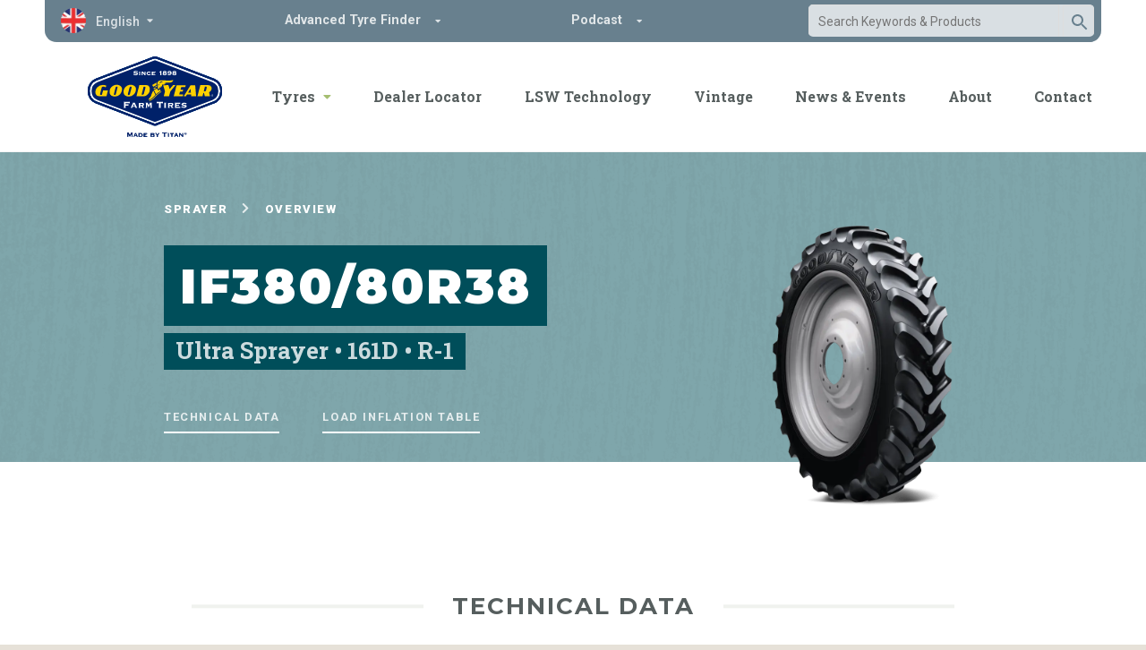

--- FILE ---
content_type: text/html; charset=utf-8
request_url: https://goodyearfarmtires.eu/tires/fusdm3ge
body_size: 10755
content:
<!DOCTYPE html>
<html lang="en" xml:lang="en">
<head>
    <meta charset="utf-8">
    <meta name="viewport" content="width=device-width, initial-scale=1, shrink-to-fit=no">
    <title>Goodyear Farm Tires | IF380/80R38</title>
        <meta name="description" content="">
   <!-- Google Tag Manager -->
<script>(function(w,d,s,l,i){w[l]=w[l]||[];w[l].push({'gtm.start':
new Date().getTime(),event:'gtm.js'});var f=d.getElementsByTagName(s)[0],
j=d.createElement(s),dl=l!='dataLayer'?'&l='+l:'';j.async=true;j.src=
'https://www.googletagmanager.com/gtm.js?id='+i+dl;f.parentNode.insertBefore(j,f);
})(window,document,'script','dataLayer','GTM-TLG6GQP');</script>
<!-- End Google Tag Manager -->
    <script>
    !function(f,b,e,v,n,t,s)
    {if(f.fbq)return;n=f.fbq=function(){n.callMethod?
    n.callMethod.apply(n,arguments):n.queue.push(arguments)};
    if(!f._fbq)f._fbq=n;n.push=n;n.loaded=!0;n.version='2.0';
    n.queue=[];t=b.createElement(e);t.async=!0;
    t.src=v;s=b.getElementsByTagName(e)[0];
    s.parentNode.insertBefore(t,s)}(window, document,'script',
    'https://connect.facebook.net/en_US/fbevents.js');
    fbq('init', '1454415868016357');
    fbq('track', 'PageView');
    </script>
    <noscript>
    <img height="1" width="1" style="display:none" src="https://www.facebook.com/tr?id=1454415868016357&ev=PageView&noscript=1"/>
    </noscript>

    <link rel="preconnect" href="https://fonts.googleapis.com">
    <link rel="preconnect" href="https://fonts.gstatic.com" crossorigin>
    <link href="https://fonts.googleapis.com/css2?family=Montserrat:wght@300;400;500;600;700;800;900&family=Roboto+Slab:wght@300;400;500;600;700;800;900&family=Roboto:wght@300;400;500;700;900&display=swap" rel="stylesheet"> 
    <link rel="stylesheet" href="/fontawesome-subset/css/all.min.css">

    <link rel="stylesheet" href="/dist/css/vendor.css?v=RIBcBzFxmGAS6jmLCPd_UROitddeEANEAraGpPTwFVs">
    <link rel="stylesheet" href="/dist/css/app.css?v=SPPSMxMOEyh223aZzpvB8FoA_LK8pmnrXH0tRYzFEDw">

            <link rel="stylesheet" href="/dist/css/en.css?v=EGtIPSepkOtd-f1b--Fyhu4DGr1z3tVFueXCtxr_on8">
            <script type="text/javascript" src="/js/ss360Config.js?v=N-D1ky696c3umZ_QzBMOftN0-nwA25tz5jo-0or0tik"></script>

    <script src="/dist/js/vendor.js?v=FBfi55LBVqtGRh4oBmUJWeZnk_T9uZLG7vR2bRxsv0c" async></script>
    <script src="/dist/js/app.js?v=kpjjocF1Lz1fTCr5YpLpPeCjRLddXHIY6A2c5uXLLOY" defer></script>

    <link rel="apple-touch-icon" sizes="180x180" href="/favicons/apple-touch-icon.png?v=7k4jQ40vE4">
<link rel="icon" type="image/png" sizes="32x32" href="/favicons/favicon-32x32.png?v=7k4jQ40vE4">
<link rel="icon" type="image/png" sizes="16x16" href="/favicons/favicon-16x16.png?v=7k4jQ40vE4">
<link rel="manifest" href="/favicons/site.webmanifest?v=7k4jQ40vE4">
<link rel="mask-icon" href="/favicons/safari-pinned-tab.svg?v=7k4jQ40vE4" color="#0c2344">
<link rel="shortcut icon" href="/favicons/favicon.ico?v=7k4jQ40vE4">
<meta name="apple-mobile-web-app-title" content="Goodyear Farm Tires">
<meta name="application-name" content="Goodyear Farm Tires">
<meta name="msapplication-TileColor" content="#ffffff">
<meta name="msapplication-config" content="/favicons/browserconfig.xml?v=7k4jQ40vE4">
<meta name="theme-color" content="#ffffff">

    
    <script src="https://cdnjs.cloudflare.com/ajax/libs/jspdf/2.5.1/jspdf.umd.min.js"></script>
    <script src="https://cdnjs.cloudflare.com/ajax/libs/html2canvas/1.4.1/html2canvas.min.js"></script>

</head>
<body class="v-range v-tire p-sprayer">
    <!-- Google Tag Manager (noscript) -->
<noscript><iframe src="https://www.googletagmanager.com/ns.html?id=GTM-TLG6GQ" height="0" width="0" style="display:none;visibility:hidden"></iframe></noscript>
<!-- End Google Tag Manager (noscript) -->
    <div class="container-fluid">
        <header id="header">
            <div class="span">
                <div class="col-12" id="pre-header">
                    
<button class="language-switch btn-drop" type="button">
    <div class="flag">
        <picture>
            <source type="image/webp" srcset="/img/common/flags/gb.webp">
            <source type="image/png" srcset="/img/common/flags/gb.png">
            <img src="/img/common/flags/gb.png" alt="English flag">
        </picture>
    </div>
    <span>English</span>

    <div>
        <ul class="list-unstyled">
            <li data-lang="en">
                <a href="/">
                    <div class="flag">
                        <picture>
                            <source type="image/webp" srcset="/img/common/flags/gb.webp">
                            <source type="image/png" srcset="/img/common/flags/gb.png">
                            <img src="/img/common/flags/gb.png" alt="English flag">
                        </picture>
                    </div>
                    <span>English</span>
                </a>
            </li>
            <li data-lang="fr">
                <a href="/fr">
                    <div class="flag">
                        <picture>
                            <source type="image/webp" srcset="/img/common/flags/fr.webp">
                            <source type="image/png" srcset="/img/common/flags/fr.png">
                            <img src="/img/common/flags/fr.png" alt="French flag">
                        </picture>
                    </div>
                    <span>French</span>
                </a>
            </li>
            <li data-lang="es">
                <a href="/es">
                    <div class="flag">
                        <picture>
                            <source type="image/webp" srcset="/img/common/flags/es.webp">
                            <source type="image/png" srcset="/img/common/flags/es.png">
                            <img src="/img/common/flags/es.png" alt="Spanish flag">
                        </picture>
                    </div>
                    <span>Spanish</span>
                </a>
            </li>
            <li data-lang="it">
                <a href="/it">
                    <div class="flag">
                        <picture>
                            <source type="image/webp" srcset="/img/common/flags/it.webp">
                            <source type="image/png" srcset="/img/common/flags/it.png">
                            <img src="/img/common/flags/it.png" alt="Italian flag">
                        </picture>
                    </div>
                    <span>Italian</span>
                </a>
            </li>
            <li data-lang="de">
                <a href="/de">
                    <div class="flag">
                        <picture>
                            <source type="image/webp" srcset="/img/common/flags/de.webp">
                            <source type="image/png" srcset="/img/common/flags/de.png">
                            <img src="/img/common/flags/de.png" alt="German flag">
                        </picture>
                    </div>
                    <span>German</span>
                </a>
            </li>
            <li data-lang="tr">
                <a href="/tr">
                    <div class="flag">
                        <picture>
                            <source type="image/webp" srcset="/img/common/flags/tr.webp">
                            <source type="image/png" srcset="/img/common/flags/tr.png">
                            <img src="/img/common/flags/tr.png" alt="Turkish flag">
                        </picture>
                    </div>
                    <span>Türkçe</span>
                </a>
            </li>
            <li data-lang="pl">
                <a href="/pl">
                    <div class="flag">
                        <picture>
                            <source type="image/webp" srcset="/img/common/flags/pl.webp">
                            <source type="image/png" srcset="/img/common/flags/pl.png">
                            <img src="/img/common/flags/pl.png" alt="Turkish flag">
                        </picture>
                    </div>
                    <span>Polski</span>
                </a>
            </li>
            <li data-lang="hu">
                <a href="/hu">
                    <div class="flag">
                        <picture>
                            <source type="image/webp" srcset="/img/common/flags/hu.webp">
                            <source type="image/png" srcset="/img/common/flags/hu.png">
                            <img src="/img/common/flags/hu.png" alt="Turkish flag">
                        </picture>
                    </div>
                    <span>Magyar</span>
                </a>
            </li>
        </ul>
    </div>
</button>
                    <div id="adv_tirefinder">
                        <div class="btn-drop" id="adv_tirefinder_btn">Advanced Tyre Finder</div>
                        
<div class="panel tyre_finder" id="tire_finder">
    <form method="post" action="/tirefinder/find?returnUrl=%2F">
    <div id="tire_finder_group_1">
        <div class="form-group">
            <label for="tire_size">Tyre Size</label>
            <div class="input-wrapper-alt">
                <select class="form-control" id="select_tire_size" name="TireSize">
                    <option value="" selected="selected">-- Select Tyre Size --</option>
                <option value="10.0/75-15.3">10.0/75-15.3</option>
<option value="10-16.5">10-16.5</option>
<option value="11.2-24">11.2-24</option>
<option value="11.2-28">11.2-28</option>
<option value="11.5/80-15.3">11.5/80-15.3</option>
<option value="12.4-24">12.4-24</option>
<option value="12.4-28">12.4-28</option>
<option value="12.4-32">12.4-32</option>
<option value="12.5/80-15.3">12.5/80-15.3</option>
<option value="12.5/80-18">12.5/80-18</option>
<option value="12-16.5">12-16.5</option>
<option value="13.6-28">13.6-28</option>
<option value="13.6-36">13.6-36</option>
<option value="13.6-38">13.6-38</option>
<option value="14.9-24">14.9-24</option>
<option value="14.9-28">14.9-28</option>
<option value="14-17.5">14-17.5</option>
<option value="15-19.5NHS">15-19.5NHS</option>
<option value="16.0/70-20">16.0/70-20</option>
<option value="16.9-24IND">16.9-24IND</option>
<option value="16.9-28">16.9-28</option>
<option value="16.9-30">16.9-30</option>
<option value="17.5L-24IND">17.5L-24IND</option>
<option value="18.4-26">18.4-26</option>
<option value="18.4-30">18.4-30</option>
<option value="18x8.50-10NHS">18x8.50-10NHS</option>
<option value="19.5L-24">19.5L-24</option>
<option value="19.5L-24IND">19.5L-24IND</option>
<option value="23X8.50-12NHS">23X8.50-12NHS</option>
<option value="240/70R16">240/70R16</option>
<option value="25X8.50-14NHS">25X8.50-14NHS</option>
<option value="260/70R16">260/70R16</option>
<option value="260/70R20">260/70R20</option>
<option value="27X8.50-15NHS">27X8.50-15NHS</option>
<option value="280/70R16">280/70R16</option>
<option value="280/70R18">280/70R18</option>
<option value="280/70R20">280/70R20</option>
<option value="280/85R20">280/85R20</option>
<option value="280/85R24">280/85R24</option>
<option value="280/85R28">280/85R28</option>
<option value="29X9.50-15NHS">29X9.50-15NHS</option>
<option value="300/70R20">300/70R20</option>
<option value="320/105R54">320/105R54</option>
<option value="320/70R20">320/70R20</option>
<option value="320/85R20">320/85R20</option>
<option value="320/85R24">320/85R24</option>
<option value="320/85R38">320/85R38</option>
<option value="320/90R42">320/90R42</option>
<option value="320/90R46">320/90R46</option>
<option value="320/90R50">320/90R50</option>
<option value="340/85R24">340/85R24</option>
<option value="340/85R28">340/85R28</option>
<option value="380/70R24">380/70R24</option>
<option value="380/70R28">380/70R28</option>
<option value="380/80R38">380/80R38</option>
<option value="380/80R42">380/80R42</option>
<option value="380/85R24">380/85R24</option>
<option value="380/85R28">380/85R28</option>
<option value="380/85R30">380/85R30</option>
<option value="380/85R34">380/85R34</option>
<option value="380/85R38">380/85R38</option>
<option value="380/90R50">380/90R50</option>
<option value="380/90R54">380/90R54</option>
<option value="420/70R24">420/70R24</option>
<option value="420/70R28">420/70R28</option>
<option value="420/85R24">420/85R24</option>
<option value="420/85R28">420/85R28</option>
<option value="420/85R30">420/85R30</option>
<option value="420/85R34">420/85R34</option>
<option value="420/85R38">420/85R38</option>
<option value="420/90R30">420/90R30</option>
<option value="43X16.00-20NHS">43X16.00-20NHS</option>
<option value="440/65R24">440/65R24</option>
<option value="440/65R28">440/65R28</option>
<option value="460/70R24">460/70R24</option>
<option value="460/85R26">460/85R26</option>
<option value="460/85R30">460/85R30</option>
<option value="460/85R34">460/85R34</option>
<option value="460/85R38">460/85R38</option>
<option value="480/65R24">480/65R24</option>
<option value="480/65R28">480/65R28</option>
<option value="480/70R28">480/70R28</option>
<option value="480/70R30">480/70R30</option>
<option value="480/70R34">480/70R34</option>
<option value="480/70R38">480/70R38</option>
<option value="480/80R38">480/80R38</option>
<option value="480/80R42">480/80R42</option>
<option value="480/80R46">480/80R46</option>
<option value="480/80R50">480/80R50</option>
<option value="480/95R50">480/95R50</option>
<option value="500/70R24">500/70R24</option>
<option value="520/70R38">520/70R38</option>
<option value="520/80R42">520/80R42</option>
<option value="520/85R38">520/85R38</option>
<option value="520/85R42">520/85R42</option>
<option value="520/85R46">520/85R46</option>
<option value="540/65R24">540/65R24</option>
<option value="540/65R28">540/65R28</option>
<option value="540/65R30">540/65R30</option>
<option value="540/65R34">540/65R34</option>
<option value="540/65R38">540/65R38</option>
<option value="54X31.00-26Imp">54X31.00-26Imp</option>
<option value="580/70R38">580/70R38</option>
<option value="580/85R42">580/85R42</option>
<option value="6.00-16 SL">6.00-16 SL</option>
<option value="6.00-16SL">6.00-16SL</option>
<option value="6.00-19 SL">6.00-19 SL</option>
<option value="6.00-19SL">6.00-19SL</option>
<option value="6.50-16SL&#xA0;">6.50-16SL&#xA0;</option>
<option value="600/50R22.5">600/50R22.5</option>
<option value="600/65R28">600/65R28</option>
<option value="600/65R34">600/65R34</option>
<option value="600/65R38">600/65R38</option>
<option value="600/70R28">600/70R28</option>
<option value="600/70R30">600/70R30</option>
<option value="620/70R42">620/70R42</option>
<option value="620/70R46">620/70R46</option>
<option value="620/75R26">620/75R26</option>
<option value="620/75R30">620/75R30</option>
<option value="650/65R38">650/65R38</option>
<option value="650/65R42">650/65R42</option>
<option value="650/75R32">650/75R32</option>
<option value="650/75R34">650/75R34</option>
<option value="650/85R38">650/85R38</option>
<option value="7.50-16 SL">7.50-16 SL</option>
<option value="7.50-16SL&#xA0;">7.50-16SL&#xA0;</option>
<option value="7.50-18 SL">7.50-18 SL</option>
<option value="710/70R38">710/70R38</option>
<option value="710/70R42">710/70R42</option>
<option value="710/75R42">710/75R42</option>
<option value="750/50R26">750/50R26</option>
<option value="750/65R26">750/65R26</option>
<option value="800/65R32">800/65R32</option>
<option value="800/70R38">800/70R38</option>
<option value="9.5-24">9.5-24</option>
<option value="900/60R32">900/60R32</option>
<option value="IF240/80R15IMP">IF240/80R15IMP</option>
<option value="IF270/85R15IMP">IF270/85R15IMP</option>
<option value="IF280/70R15IMP">IF280/70R15IMP</option>
<option value="IF320/105R54">IF320/105R54</option>
<option value="IF320/70R15IMP">IF320/70R15IMP</option>
<option value="IF320/80R42">IF320/80R42</option>
<option value="IF320/90R42">IF320/90R42</option>
<option value="IF320/90R46">IF320/90R46</option>
<option value="IF340/85R38">IF340/85R38</option>
<option value="IF380/80R38">IF380/80R38</option>
<option value="IF380/90R46">IF380/90R46</option>
<option value="IF380/90R50">IF380/90R50</option>
<option value="IF380/90R54">IF380/90R54</option>
<option value="IF420/85R34">IF420/85R34</option>
<option value="IF520/85R42CFO">IF520/85R42CFO</option>
<option value="IF580/85R42CFO">IF580/85R42CFO</option>
<option value="IF710/70R38CFO">IF710/70R38CFO</option>
<option value="IF710/70R42CFO">IF710/70R42CFO</option>
<option value="IF800/70R38">IF800/70R38</option>
<option value="IF800/70R38CFO">IF800/70R38CFO</option>
<option value="LSW1000/45R32">LSW1000/45R32</option>
<option value="LSW1100/35R32">LSW1100/35R32</option>
<option value="LSW1100/45R46">LSW1100/45R46</option>
<option value="LSW1250/35R46">LSW1250/35R46</option>
<option value="LSW1400/30R46">LSW1400/30R46</option>
<option value="LSW480/70R46">LSW480/70R46</option>
<option value="LSW480/70R54">LSW480/70R54</option>
<option value="LSW680/50R46">LSW680/50R46</option>
<option value="LSW710/65R46">LSW710/65R46</option>
<option value="LSW750/45R30">LSW750/45R30</option>
<option value="LSW750/60R30">LSW750/60R30</option>
<option value="LSW800/50R42">LSW800/50R42</option>
<option value="LSW800/55R46">LSW800/55R46</option>
<option value="UFT380/105R50">UFT380/105R50</option>
<option value="UFT380/90R46">UFT380/90R46</option>
<option value="VF320/90R42">VF320/90R42</option>
<option value="VF380/80R38">VF380/80R38</option>
<option value="VF380/90R46">VF380/90R46</option>
<option value="VF420/85R34">VF420/85R34</option>
<option value="VF420/95R50">VF420/95R50</option>
<option value="VF480/80R50">VF480/80R50</option>
<option value="VF580/85R42CFO">VF580/85R42CFO</option>
<option value="VF600/70R28CFO">VF600/70R28CFO</option>
<option value="VF620/75R26CFO">VF620/75R26CFO</option>
<option value="VF650/65R38">VF650/65R38</option>
<option value="VF650/65R38CFO">VF650/65R38CFO</option>
<option value="VF750/65R26CFO">VF750/65R26CFO</option>
</select>
            </div>
        </div>
    </div>
    <div class="or"><div>OR</div></div>
    <div id="tire_finder_group_2">
        <div class="form-group">
            <label for="rim_diameter">Rim Diameter</label>
            <div class="input-wrapper-alt">
                <select class="form-control" id="select_rim_diameter" name="RimDiameter">
                    <option value="" selected="selected">Select Rim Diameter</option>
                <option value="10">10</option>
<option value="12">12</option>
<option value="14">14</option>
<option value="15">15</option>
<option value="15.3">15.3</option>
<option value="16">16</option>
<option value="16.5">16.5</option>
<option value="17.5">17.5</option>
<option value="18">18</option>
<option value="19">19</option>
<option value="19.5">19.5</option>
<option value="20">20</option>
<option value="22.5">22.5</option>
<option value="24">24</option>
<option value="26">26</option>
<option value="28">28</option>
<option value="30">30</option>
<option value="32">32</option>
<option value="34">34</option>
<option value="36">36</option>
<option value="38">38</option>
<option value="42">42</option>
<option value="46">46</option>
<option value="50">50</option>
<option value="54">54</option>
</select>
            </div>
        </div>
        <div class="form-group">
            <label for="section_width">Section Width</label>
            <div class="input-wrapper-alt">
                <select class="form-control" id="select_section_width" name="SectionWidth">
                    <option value="" selected="selected">Select Section Width</option>
                <option value="6.00">6.00</option>
<option value="6.50">6.50</option>
<option value="7.5">7.5</option>
<option value="7.50">7.50</option>
<option value="8.5">8.5</option>
<option value="8.50">8.50</option>
<option value="9.5">9.5</option>
<option value="9.50">9.50</option>
<option value="10">10</option>
<option value="10.0">10.0</option>
<option value="11.2">11.2</option>
<option value="11.5">11.5</option>
<option value="12">12</option>
<option value="12.4">12.4</option>
<option value="12.5">12.5</option>
<option value="13.6">13.6</option>
<option value="14">14</option>
<option value="14.9">14.9</option>
<option value="15">15</option>
<option value="16.0">16.0</option>
<option value="16.00">16.00</option>
<option value="16.9">16.9</option>
<option value="17.5">17.5</option>
<option value="18.4">18.4</option>
<option value="19.5">19.5</option>
<option value="31.00">31.00</option>
<option value="240">240</option>
<option value="260">260</option>
<option value="270">270</option>
<option value="280">280</option>
<option value="300">300</option>
<option value="320">320</option>
<option value="340">340</option>
<option value="380">380</option>
<option value="420">420</option>
<option value="440">440</option>
<option value="460">460</option>
<option value="480">480</option>
<option value="500">500</option>
<option value="520">520</option>
<option value="540">540</option>
<option value="580">580</option>
<option value="6.50&#xA0;">6.50&#xA0;</option>
<option value="600">600</option>
<option value="620">620</option>
<option value="650">650</option>
<option value="680">680</option>
<option value="710">710</option>
<option value="750">750</option>
<option value="800">800</option>
<option value="900">900</option>
<option value="1000">1000</option>
<option value="1100">1100</option>
<option value="1250">1250</option>
<option value="1400">1400</option>
</select>
            </div>
        </div>
        <div class="form-group">
            <label for="machine_application">Machine/Application</label>
            <div class="input-wrapper-alt">
                <select class="form-control" id="select_machine_application" name="MachineApplication">
                    <option value="" selected="selected">Select Machine/Application</option>
                <option value="Harvester">Harvester</option>
<option value="Implement">Implement</option>
<option value="Industrial">Industrial</option>
<option value="R14 Hybrid">R14 hybrid</option>
<option value="Small Agricultural">Small agricultural</option>
<option value="Sprayer">Sprayer</option>
<option value="Tractor Bias">Tractor bias</option>
<option value="Tractor Radial">Tractor radial</option>
</select>
            </div>
        </div>
    </div>
    <div class="reset-wrapper"><button type="reset" id="reset-btn">&#8634; Reset</button></div>
    <input type="hidden" value="en" id="Language" name="Language">
    <input class="btn-raised btn-orange no-raise" type="submit" value="SEARCH">
    <input name="__RequestVerificationToken" type="hidden" value="CfDJ8HdMXouTog9Lii4z4M7sZzi58l7GC2xl_WI5bVGwVM4mAzsllHJindcWdBmADd-yonqalrsI5amEO2CDGvoM5-aOzCUrGkQPLA_dgfzbjU_SuwWEOy_5wtbDSvcAFA8DV1rYo5lWcU_bDHXYG22IobU" /></form>
</div>

                    </div>
                        <div id="podcast_menu_toggle">
                            <div class="btn-drop" id="podcast_menu_toggle_btn">Podcast</div>
                            <div id="podcast_menu">
                                <picture>
                                    <source srcset="/img/content/podcast/talking-drop-logo.webp" type="image/webp">
                                    <source srcset="/img/content/podcast/talking-drop-logo.png" type="image/png">
                                    <img src="/img/content/podcast/talking-drop-logo.png" alt="Talking Crop Podcast, a podcast by farmer for farmers.">
                                </picture>
                                <a class="btn-raised btn-orange no-raise" href="/talking-crop-podcast">
                                    LISTEN NOW
                                </a>
                            </div>
                        </div>
                    <div class="globalSearch">
                        <input id="searchBox" type="text" placeholder="Search Keywords & Products" />
                        <input type="submit" id="ss360SearchButton" />
                        <button id="mobile-search-close" type="button">
                            <i class="far fa-times"></i>
                        </button>
                    </div>
                </div>
                <div id="menu-header">
                    <a class="logo" href="/">
                        <img src="/img/common/logo.svg" alt="Goodyear Farm Tires">
                    </a>
                    <button id="mobile-search-toggle" type="button">
                        <i class="far fa-search"></i>
                    </button>
                    <button class="menu-btn menu-toggle hamburger hamburger--squeeze" type="button">
    <span class="hamburger-box">
        <span class="hamburger-inner"></span>
    </span>
</button>
                    <nav id="menu-bar" class="menu-bar">
    <ul class="list-unstyled">
        <li class="drop megamenu tire-menu">
            <a class="btn-drop green" href="/tyres">Tyres</a>
            <button class="btn-drop green">Tyres</button>
            <div>
                <div>
                    <div class="span">
                        <section>
                            <a href="/tyres">View all tyres</a>
                            <ul>
        <li>   
            <a data-tire="Tractor Radial" href="/ranges/tractor-radial">
                <span class="chevroned">
                    Tractor Radial
                            <span class="count">105 sizes available</span>
                    <span class="learn-more">Learn more</span>
                </span>
            </a>
        </li>
        <li>   
            <a data-tire="Tractor Bias" href="/ranges/tractor-bias">
                <span class="chevroned">
                    Tractor Bias
                            <span class="count">29 sizes available</span>
                    <span class="learn-more">Learn more</span>
                </span>
            </a>
        </li>
        <li>   
            <a data-tire="Harvester" href="/ranges/harvester">
                <span class="chevroned">
                    Harvester
                            <span class="count">19 sizes available</span>
                    <span class="learn-more">Learn more</span>
                </span>
            </a>
        </li>
        <li>   
            <a data-tire="Sprayer" href="/ranges/sprayer">
                <span class="chevroned">
                    Sprayer
                            <span class="count">29 sizes available</span>
                    <span class="learn-more">Learn more</span>
                </span>
            </a>
        </li>
        <li>   
            <a data-tire="Industrial" href="/ranges/industrial">
                <span class="chevroned">
                    Industrial
                            <span class="count">15 sizes available</span>
                    <span class="learn-more">Learn more</span>
                </span>
            </a>
        </li>
        <li>   
            <a data-tire="R14 Hybrid" href="/ranges/r14-hybrid">
                <span class="chevroned">
                    R14 Hybrid
                            <span class="count">25 sizes available</span>
                    <span class="learn-more">Learn more</span>
                </span>
            </a>
        </li>
        <li>   
            <a data-tire="Small Agricultural" href="/ranges/small-agricultural">
                <span class="chevroned">
                    Small Agricultural
                            <span class="count">14 sizes available</span>
                    <span class="learn-more">Learn more</span>
                </span>
            </a>
        </li>
        <li>   
            <a data-tire="Implement" href="/ranges/implement">
                <span class="chevroned">
                    Implement
                            <span class="count">12 sizes available</span>
                    <span class="learn-more">Learn more</span>
                </span>
            </a>
        </li>
</ul>
                        </section>
                    </div>
                </div>
            </div>
        </li>
        <li>
            <a href="/dealer-locator">Dealer Locator</a>
        </li>
        <li>
            <a href="/lsw-technology">LSW Technology</a>
        </li>
            <li class="mobile-only">
                <a href="/talking-crop-podcast">Podcast</a>
            </li>
            <li>
                <a href="/vintage">Vintage</a>
            </li>
        <li>
            <a href="/news-and-events">News & Events</a>
        </li>
        <li>
            <a href="/about">About</a>
        </li>
        <li>
            <a href="/contact">Contact</a>
        </li>
        <li class="mobile-lang">
            
<button class="language-switch btn-drop" type="button">
    <div class="flag">
        <picture>
            <source type="image/webp" srcset="/img/common/flags/gb.webp">
            <source type="image/png" srcset="/img/common/flags/gb.png">
            <img src="/img/common/flags/gb.png" alt="English flag">
        </picture>
    </div>
    <span>English</span>

    <div>
        <ul class="list-unstyled">
            <li data-lang="en">
                <a href="/">
                    <div class="flag">
                        <picture>
                            <source type="image/webp" srcset="/img/common/flags/gb.webp">
                            <source type="image/png" srcset="/img/common/flags/gb.png">
                            <img src="/img/common/flags/gb.png" alt="English flag">
                        </picture>
                    </div>
                    <span>English</span>
                </a>
            </li>
            <li data-lang="fr">
                <a href="/fr">
                    <div class="flag">
                        <picture>
                            <source type="image/webp" srcset="/img/common/flags/fr.webp">
                            <source type="image/png" srcset="/img/common/flags/fr.png">
                            <img src="/img/common/flags/fr.png" alt="French flag">
                        </picture>
                    </div>
                    <span>French</span>
                </a>
            </li>
            <li data-lang="es">
                <a href="/es">
                    <div class="flag">
                        <picture>
                            <source type="image/webp" srcset="/img/common/flags/es.webp">
                            <source type="image/png" srcset="/img/common/flags/es.png">
                            <img src="/img/common/flags/es.png" alt="Spanish flag">
                        </picture>
                    </div>
                    <span>Spanish</span>
                </a>
            </li>
            <li data-lang="it">
                <a href="/it">
                    <div class="flag">
                        <picture>
                            <source type="image/webp" srcset="/img/common/flags/it.webp">
                            <source type="image/png" srcset="/img/common/flags/it.png">
                            <img src="/img/common/flags/it.png" alt="Italian flag">
                        </picture>
                    </div>
                    <span>Italian</span>
                </a>
            </li>
            <li data-lang="de">
                <a href="/de">
                    <div class="flag">
                        <picture>
                            <source type="image/webp" srcset="/img/common/flags/de.webp">
                            <source type="image/png" srcset="/img/common/flags/de.png">
                            <img src="/img/common/flags/de.png" alt="German flag">
                        </picture>
                    </div>
                    <span>German</span>
                </a>
            </li>
            <li data-lang="tr">
                <a href="/tr">
                    <div class="flag">
                        <picture>
                            <source type="image/webp" srcset="/img/common/flags/tr.webp">
                            <source type="image/png" srcset="/img/common/flags/tr.png">
                            <img src="/img/common/flags/tr.png" alt="Turkish flag">
                        </picture>
                    </div>
                    <span>Türkçe</span>
                </a>
            </li>
            <li data-lang="pl">
                <a href="/pl">
                    <div class="flag">
                        <picture>
                            <source type="image/webp" srcset="/img/common/flags/pl.webp">
                            <source type="image/png" srcset="/img/common/flags/pl.png">
                            <img src="/img/common/flags/pl.png" alt="Turkish flag">
                        </picture>
                    </div>
                    <span>Polski</span>
                </a>
            </li>
            <li data-lang="hu">
                <a href="/hu">
                    <div class="flag">
                        <picture>
                            <source type="image/webp" srcset="/img/common/flags/hu.webp">
                            <source type="image/png" srcset="/img/common/flags/hu.png">
                            <img src="/img/common/flags/hu.png" alt="Turkish flag">
                        </picture>
                    </div>
                    <span>Magyar</span>
                </a>
            </li>
        </ul>
    </div>
</button>
        </li>
    </ul>
</nav>
                </div>
            </div>
        </header>
        <main id="main" role="main">
            <div class="row hero" id="banner">
    <div class="span">
        <div class="col-md-6 col-lg-8">
            <div class="breadcrumb">
                <a data-tire="Sprayer" href="/ranges/sprayer">Sprayer</a>
                <i class="fas fa-chevron-right"></i>
                <span>Overview</span>
            </div>
            <div class="tire-name">
                <h1>IF380/80R38</h1>
            </div>
            <div class="tire-misc">
                <h2>Ultra Sprayer • 161D • R-1</h2>
            </div>
            <div class="bookmarks">
                <a class="bookmark" href="#tech-data">Technical Data</a>
                <a class="bookmark" href="#load_data">Load Inflation Table</a>
            </div>
        </div>
        <div class="col-md-6 col-lg-4" id="tire-image">
            <picture>
                <source type="image/webp"
                    srcset="/img/content/products/sub-categories/ultra-sprayer.webp">
                <source type="image/png"
                    srcset="/img/content/products/sub-categories/ultra-sprayer.png">
                <img src="/img/content/products/sub-categories/ultra-sprayer.png"
                    alt="Ultra Sprayer">
            </picture>
        </div>
    </div>
</div>
<div class="row" id="tech-data" data-bg="white">
    <div class="span">
        <div class="col-12">
            <h2 class="full-heading"><span>Technical Data</span></h2>
        </div>
        <div class="col-12 col-md-6 col-lg-5 offset-lg-1">
            <table>
                <tbody>
                    <tr>
                        <th>Design</th>
                        <td>Ultra Sprayer</td>
                    </tr>
                    <tr>
                        <th>Industry Classification</th>
                        <td>R-1</td>
                    </tr>
                    <tr>
                        <th>Tyre size</th>
                        <td>IF380/80R38</td>
                    </tr>
                    <tr>
                        <th>LI/SS</th>
                        <td>161D</td>
                    </tr>
                    <tr>
                        <th>FR/DW</th>
                        <td></td>
                    </tr>
                    <tr>
                        <th>PR</th>
                        <td>NA</td>
                    </tr>
                    <tr>
                        <th>TL/TT</th>
                        <td>TL</td>
                    </tr>
                    <tr>
                        <th>Tyre Width (mm)</th>
                        <td>368</td>
                    </tr>
                    <tr>
                        <th>Overall diameter (mm)</th>
                        <td>1588</td>
                    </tr>
                </tbody>
            </table>
        </div>
        <div class="col-12 col-md-6 col-lg-5">
            <table>
                <tbody>
                    <tr>
                        <th>Static Loaded radius (mm)</th>
                        <td>726</td>
                    </tr>
                    <tr>
                        <th>Rolling circumference (mm)</th>
                        <td>4819</td>
                    </tr>
                    <tr>
                        <th>SRI</th>
                        <td>750</td>
                    </tr>
                    <tr>
                        <th>Weight (kg)</th>
                        <td>124</td>
                    </tr>
                    <tr>
                        <th>Nominal Inflation Pressure (bar)</th>
                        <td>4.4</td>
                    </tr>
                    <tr>
                        <th>Maximum Load (kg)</th>
                        <td>4625</td>
                    </tr>
                    <tr>
                        <th>Tread Depth (mm)</th>
                        <td>39</td>
                    </tr>
                    <tr>
                        <th>Recom 'd Rim Width</th>
                        <td>W13</td>
                    </tr>
                    <tr>
                        <th>Other approved rims</th>
                        <td>W12</td>
                    </tr>
                </tbody>
            </table>
        </div>
    </div>
</div>
<div class="row" data-bg="beige" id="load_data">
    <div class="span">
        <div class="col-12">
            <h2 class="full-heading"><span>Load Data</span></h2>
                    <div class="load-data-container" data-container-count="1">
                        <div class="speed-section">
                            <div class="heading">Max Speed (Km/h)</div>
                                <div>70</div>
                                <div>65</div>
                                <div>10 cycl</div>
                        </div>
                        <div class="load-section">
                            <div class="heading">Type load (kg) at various inflation pressures (kPa)</div>
                            <div class="load-data">
                                    <div>
                                        <div class="pressure">80kPa</div>
                                        <div class="data-box">
                                                    <div class="speed">70 km/h</div>
                                                        <div>1595</div>
                                                    <div class="speed">65 km/h</div>
                                                        <div>1750</div>
                                                    <div class="speed">10 cycl km/h</div>
                                                        <div></div>
                                        </div>
                                    </div>
                                    <div>
                                        <div class="pressure">100kPa</div>
                                        <div class="data-box">
                                                    <div class="speed">70 km/h</div>
                                                        <div>1820</div>
                                                    <div class="speed">65 km/h</div>
                                                        <div>2000</div>
                                                    <div class="speed">10 cycl km/h</div>
                                                        <div></div>
                                        </div>
                                    </div>
                                    <div>
                                        <div class="pressure">140kPa</div>
                                        <div class="data-box">
                                                    <div class="speed">70 km/h</div>
                                                        <div>2275</div>
                                                    <div class="speed">65 km/h</div>
                                                        <div>2500</div>
                                                    <div class="speed">10 cycl km/h</div>
                                                        <div>4000</div>
                                        </div>
                                    </div>
                                    <div>
                                        <div class="pressure">180kPa</div>
                                        <div class="data-box">
                                                    <div class="speed">70 km/h</div>
                                                        <div>2640</div>
                                                    <div class="speed">65 km/h</div>
                                                        <div>2900</div>
                                                    <div class="speed">10 cycl km/h</div>
                                                        <div>4500</div>
                                        </div>
                                    </div>
                                    <div>
                                        <div class="pressure">220kPa</div>
                                        <div class="data-box">
                                                    <div class="speed">70 km/h</div>
                                                        <div>2865</div>
                                                    <div class="speed">65 km/h</div>
                                                        <div>3150</div>
                                                    <div class="speed">10 cycl km/h</div>
                                                        <div>4880</div>
                                        </div>
                                    </div>
                                    <div>
                                        <div class="pressure">240kPa</div>
                                        <div class="data-box">
                                                    <div class="speed">70 km/h</div>
                                                        <div>2960</div>
                                                    <div class="speed">65 km/h</div>
                                                        <div>3250</div>
                                                    <div class="speed">10 cycl km/h</div>
                                                        <div>5040</div>
                                        </div>
                                    </div>
                                    <div>
                                        <div class="pressure">260kPa</div>
                                        <div class="data-box">
                                                    <div class="speed">70 km/h</div>
                                                        <div>3050</div>
                                                    <div class="speed">65 km/h</div>
                                                        <div>3350</div>
                                                    <div class="speed">10 cycl km/h</div>
                                                        <div>5200</div>
                                        </div>
                                    </div>
                                    <div>
                                        <div class="pressure">300kPa</div>
                                        <div class="data-box">
                                                    <div class="speed">70 km/h</div>
                                                        <div>3320</div>
                                                    <div class="speed">65 km/h</div>
                                                        <div>3650</div>
                                                    <div class="speed">10 cycl km/h</div>
                                                        <div>5660</div>
                                        </div>
                                    </div>
                                    <div>
                                        <div class="pressure">320kPa</div>
                                        <div class="data-box">
                                                    <div class="speed">70 km/h</div>
                                                        <div>3415</div>
                                                    <div class="speed">65 km/h</div>
                                                        <div>3750</div>
                                                    <div class="speed">10 cycl km/h</div>
                                                        <div>5820</div>
                                        </div>
                                    </div>
                                    <div>
                                        <div class="pressure">400kPa</div>
                                        <div class="data-box">
                                                    <div class="speed">70 km/h</div>
                                                        <div>3870</div>
                                                    <div class="speed">65 km/h</div>
                                                        <div>4250</div>
                                                    <div class="speed">10 cycl km/h</div>
                                                        <div>6600</div>
                                        </div>
                                    </div>
                                    <div>
                                        <div class="pressure">440kPa</div>
                                        <div class="data-box">
                                                    <div class="speed">70 km/h</div>
                                                        <div>4210</div>
                                                    <div class="speed">65 km/h</div>
                                                        <div class="text-secondary">4625*</div>
                                                    <div class="speed">10 cycl km/h</div>
                                                        <div>7150</div>
                                        </div>
                                    </div>
                            </div>
                        </div>
                    </div>
            <p class="exception-text"><em>*Maximum load at recommended speed and inflation pressure.</em></p>
            <ul class="load-data-links list-unstyled">
                <li><a id="btnDownload" class="btn-keyline orange" onclick="downloadPDF()"><i class="fas fa-download"></i>DOWNLOAD</a></li>
            </ul>
        </div>
    </div>
</div>
<script>
    function downloadPDF() {
        const { jsPDF } = window.jspdf; 
        document.getElementById('btnDownload').style.visibility = "hidden"; 
        document.body.style.width = "1700px";
        html2canvas(document.getElementById('main')).then(function (canvas) {
            var imgData = canvas.toDataURL('image/jpeg');
            canvas.scale = window.devicePixelRatio;
            // Adjust width and height
            var widthScaling = 0
            var heightMultiplier = 1
            if(window.innerWidth < 1700) {
                widthScaling = 1700 - window.innerWidth;
                heightMultiplier = 1700 / window.innerWidth
            }
            var imgWidth = (((canvas.width / canvas.scale) + widthScaling) * 30) / 240;
            var imgHeight = (((canvas.height / canvas.scale) * heightMultiplier) * 30) / 240; 
            var doc = new jsPDF('p', 'mm', [210, imgHeight]);
            doc.addImage(imgData, 'png', 0, 0, imgWidth, imgHeight);
            doc.save('Sprayer_IF380/80R38.pdf');
            document.getElementById('btnDownload').style.visibility = "visible";
            document.body.style.width = "100%"; 
        })        
    };
</script>
        </main>
        <footer id="footer">
            <div class="span">
                <div class="col-md-8 col-lg-6">
                    <ul class="footer-links list-unstyled">
                        <li><a href="/tyre-safety">Tyre Safety</a></li>
                        <li><a href="/warranty-policy">Warranty Policy</a></li>
                        <li><a href="/become-a-distributor">Become a Distributor</a></li>
                        <li><a href="/sitemap">Sitemap</a></li>
                    </ul>
                    <div class="footer-details">
                        <a class="footer-logo" href="/">
                            <img src="/img/common/logo.svg" alt="Goodyear Farm Tires">
                        </a>
                        <div>
                                    <p>Titan Europe,<br>Bridge Rd,<br>Cookley,<br>Kidderminster<br>DY10 3SD</p>
                                    <p>Titan Distribution (UK) Limited,<br>Bridge Rd,<br>Cookley,<br>Kidderminster<br>DY10 3SD</p>
                            
                        </div>
                    </div>
                </div>
                <div class="col-md-4 offset-lg-2">
                    <ul class="social-links list-unstyled">
                        <li><a href="https://facebook.com/GoodyearFarmTiresEurope/" target="_blank"><i class="fab fa-facebook-f"></i></a></li>
                        <li><a href="https://www.instagram.com/goodyearfarmeu/" target="_blank"><i class="fab fa-instagram"></i></a></li>
                        <li><a href="https://x.com/GoodyearFarmEU" target="_blank"><img src="/img/common/x.svg" alt="X"></a></li>
                        <li><a href="https://www.linkedin.com/company/goodyear-farm-tires-europe/" target="_blank"><i class="fab fa-linkedin"></i></a></li>
                        <li><a href="https://www.youtube.com/channel/UCDyYLkrhQ5Y3561pYZ-1Vlw" target="_blank"><i class="fab fa-youtube"></i></a></li>
                        <li><a href="https://www.tiktok.com/@goodyear.farm.tires.eu" target="_blank"><img class="smaller" src="/img/common/tiktok.svg" alt="TikTok"></a></li>
                    </ul>
                    <div class="footer-aux">
                        <picture>
                            <source type="image/webp" srcset="/img/common/titan.webp">
                            <source type="image/png" srcset="/img/common/titan.png">
                            <img src="/img/common/titan.png" alt="Titan">
                        </picture>
                        <div>
                            <a href="/cookie-and-privacy-policy">Cookie</a> & <a href="/cookie-and-privacy-policy">Privacy Policy</a>
                        </div>
                    </div>
                </div>
            </div>
        </footer>
    </div>
    <script type="module" src="https://cdn.sitesearch360.com/sitesearch360-v12.mjs"></script>
    <script nomodule src="https://cdn.sitesearch360.com/sitesearch360-v12.min.js" async></script>
</body>
</html>


--- FILE ---
content_type: text/css
request_url: https://goodyearfarmtires.eu/dist/css/app.css?v=SPPSMxMOEyh223aZzpvB8FoA_LK8pmnrXH0tRYzFEDw
body_size: 26467
content:
h1,h2,h3,h4,h5,h6,p,li,blockquote,span{cursor:default}a *,button *{cursor:pointer}body{overflow-x:hidden;font:inherit}.container-fluid{position:relative;padding:0 .9375rem;z-index:1}.row{position:relative;margin:0 -0.9375rem}.span{position:relative;display:flex;flex-wrap:wrap;width:100%}.col,.col-1,.col-10,.col-11,.col-12,.col-2,.col-3,.col-4,.col-5,.col-6,.col-7,.col-8,.col-9,.col-auto,.col-lg,.col-lg-1,.col-lg-10,.col-lg-11,.col-lg-12,.col-lg-2,.col-lg-3,.col-lg-4,.col-lg-5,.col-lg-6,.col-lg-7,.col-lg-8,.col-lg-9,.col-lg-auto,.col-md,.col-md-1,.col-md-10,.col-md-11,.col-md-12,.col-md-2,.col-md-3,.col-md-4,.col-md-5,.col-md-6,.col-md-7,.col-md-8,.col-md-9,.col-md-auto,.col-sm,.col-sm-1,.col-sm-10,.col-sm-11,.col-sm-12,.col-sm-2,.col-sm-3,.col-sm-4,.col-sm-5,.col-sm-6,.col-sm-7,.col-sm-8,.col-sm-9,.col-sm-auto,.col-xl,.col-xl-1,.col-xl-10,.col-xl-11,.col-xl-12,.col-xl-2,.col-xl-3,.col-xl-4,.col-xl-5,.col-xl-6,.col-xl-7,.col-xl-8,.col-xl-9,.col-xl-auto{padding-right:.9375rem;padding-left:.9375rem}.col>div,[class^=col-]>div{position:relative}h1{font-size:2em;margin:3rem 0 .5em}h2{font-size:1.5em;margin:3rem 0 .5em}h3{font-size:1.25em;margin:3rem 0 .5em}h4{font-size:1em;margin:3rem 0 .5em}h1 a,body.can-hover h1 a:hover,h1 a:active,h1 a:focus{color:inherit}p{margin-bottom:1.5em}blockquote{margin-bottom:1em}figure{margin:0 0 1.5em}figure.floatleft{float:left;margin:0 1.5em 1.5em 0}figure.floatright{float:right;margin:0 0 1.5em 1.5em}img{display:block;max-width:100%}video{display:block;max-width:100%;height:auto}ol,ul{padding-left:2em;margin-top:0;margin-bottom:2em}li{margin:0 0 .5em}a:active,a:focus,body.can-hover a:hover{text-decoration:none !important;outline:none !important}:focus{outline:none !important}button{-webkit-box-sizing:content-box;-moz-box-sizing:content-box;box-sizing:content-box}button{background:none;border:0;color:inherit;font:inherit;line-height:normal;overflow:visible;padding:0;-webkit-user-select:none;-moz-user-select:none;-ms-user-select:none;cursor:pointer;text-align:left}button::-moz-focus-inner{border:0;padding:0}.btn{padding:.375em .75em;font-size:1em;border:0;border-radius:.25rem}body.can-hover .btn:hover,.btn:active,.btn:focus,.btn:active:focus{outline:none}.form-group{margin-bottom:.9375rem}.form-control{font-size:1em;color:#000;border-radius:.25em}h1:first-child,h2:first-child,h3:first-child,h4:first-child,h5:first-child,h6:first-child,blockquote:first-child{margin-top:0 !important}h1:last-child,h2:last-child,h3:last-child,h4:last-child,h5:last-child,h6:last-child,p:last-child,blockquote:last-child,ol:last-child,ul:last-child,.panel:last-child,.card:last-child{margin-bottom:0 !important}.container-fluid{position:relative;z-index:1;background:#fff}.menu-drawer{position:fixed;top:0;left:100%;bottom:0;overflow-y:auto;opacity:0;-webkit-overflow-scrolling:touch;width:90%;transform:translate3d(0, 0, 0);transition:transform .3s,opacity .3s;background:#fff;padding:5rem 0 3rem;z-index:2}.page-scrim{position:fixed;top:0;right:0;bottom:0;width:100%;height:100%;z-index:0;opacity:0;transition:transform .3s,opacity .3s;background:rgba(0,0,0,.8)}.menu-toggle *{pointer-events:none}.menu-btn{position:absolute;top:50%;transform:translateY(-50%);right:0;z-index:2;background:hsla(0,0%,100%,.8)}.menu ul{padding:0;margin:0;list-style:none}.menu li{position:relative;padding:0;margin:0}.menu li>a,.menu li>span{position:relative;display:block;padding:.6em 1.875rem;color:inherit !important;font-weight:inherit}.menu .drop>button{position:relative;display:block;padding:.6em 3.5rem .6em 1.875rem;color:inherit !important;font-weight:inherit;width:100%;box-sizing:border-box}.menu .drop>button::after,.menu .drop>a::after,.menu .drop>span::after{content:"";font-family:"Font Awesome 5 Pro";font-weight:200;position:absolute;top:50%;right:1.25rem;transform:translateY(-50%);width:1em;text-align:center}.menu .drop>div{display:none;background:rgba(0,0,0,.05)}.menu .drop section{margin-top:1em}.menu .drop section>strong{padding:.6em 1.875rem}.menu .drop.active>button{background:rgba(0,0,0,.1)}.menu .drop.active>button::after{transform:translateY(-50%) rotate(180deg)}.menu-bar{display:none}.menu-open .menu-bar{display:block}.menu-bar ul{padding:0;margin:0;list-style:none}.menu-bar li{position:relative;padding:0;margin:0}.menu-bar li>a,.menu-bar li>span{position:relative;display:block;padding:.6em;color:inherit !important;font-weight:inherit}.menu-bar>ul{display:flex}.menu-bar>ul>li{display:flex;align-items:center}.menu-bar>ul>li>a{display:flex;align-items:center}.menu-bar>ul>li>span{display:flex;align-items:center;cursor:default}.menu-bar .drop{display:flex;flex-direction:column}.menu-bar .drop>div{display:none}.menu-bar .megamenu.drop>a{display:none}@media(min-width: 62em){.menu-bar .megamenu.drop>a{display:flex}}@media(min-width: 62em){.menu-bar .megamenu.drop>button{display:none}}@media(min-width: 62em){.menu-bar .drop>div{display:block;visibility:hidden;position:absolute;top:100%;left:50%;transform:translateX(-50%);background:#fff}.menu-bar .drop:hover>div{visibility:visible}.menu-bar .drop>a,.menu-bar .drop>span{padding-right:1.75em}.menu-bar .drop>a::after,.menu-bar .drop>span::after{content:"";font-family:"Font Awesome 5 Pro";font-size:.667em;font-weight:200;position:absolute;top:50%;right:.5rem;transform:translateY(-50%);width:1em;text-align:center}.menu-bar .drop>div>div>ul>li>a{white-space:nowrap}.menu-bar .drop.megamenu{position:static}.menu-bar .drop.megamenu>div{left:0;top:0;right:0;transform:none}}@media(max-width: 61.9375em){.menu-open .menu-drawer{transform:translate3d(-100%, 0, 0);opacity:1}.menu-open .page-scrim{opacity:1;z-index:2;transform:translate3d(-90%, 0, 0)}}@media(min-width: 62em){.menu-btn{display:none !important}.menu-bar{display:block}}.hamburger{padding:1.125em 1em;display:block;cursor:pointer;transition-property:opacity,filter,top;transition-duration:.15s,.15s,.3s;transition-timing-function:linear,linear,ease;font:inherit;font-size:1rem;color:inherit;text-transform:none;background-color:rgba(0,0,0,0);border:0;margin:0;overflow:visible}body.can-hover .hamburger:hover{opacity:.7}body.can-hover .menu-open .hamburger:hover{opacity:.7}.menu-open .hamburger .hamburger-inner,.menu-open .hamburger .hamburger-inner::before,.menu-open .hamburger .hamburger-inner::after{background-color:#000}.hamburger-box{width:1em;height:.75em;display:block;position:relative;pointer-events:none}.hamburger-inner{display:block;top:50%;margin-top:-0.0625em;pointer-events:none}.hamburger-inner,.hamburger-inner::before,.hamburger-inner::after{width:1em;height:.125em;background-color:#000;position:absolute;transition-property:transform;transition-duration:.15s;transition-timing-function:ease}.hamburger-inner::before,.hamburger-inner::after{content:"";display:block}.hamburger-inner::before{top:-0.3125em}.hamburger-inner::after{bottom:-0.3125em}.hamburger--squeeze .hamburger-inner{transition-duration:.075s;transition-timing-function:cubic-bezier(0.55, 0.055, 0.675, 0.19)}.hamburger--squeeze .hamburger-inner::before{transition:top .075s .12s ease,opacity .075s ease}.hamburger--squeeze .hamburger-inner::after{transition:bottom .075s .12s ease,transform .075s cubic-bezier(0.55, 0.055, 0.675, 0.19)}.menu-open .hamburger--squeeze .hamburger-inner{transform:rotate(45deg);transition-delay:.12s;transition-timing-function:cubic-bezier(0.215, 0.61, 0.355, 1)}.menu-open .hamburger--squeeze .hamburger-inner::before{top:0;opacity:0;transition:top .075s ease,opacity .075s .12s ease}.menu-open .hamburger--squeeze .hamburger-inner::after{bottom:0;transform:rotate(-90deg);transition:bottom .075s ease,transform .075s .12s cubic-bezier(0.215, 0.61, 0.355, 1)}.basicLightbox{position:fixed;display:flex;justify-content:center;align-items:center;top:0;left:0;width:100%;height:100vh;background:rgba(0, 0, 0, 0.8);opacity:.01;transition:opacity .4s ease;z-index:1000;will-change:opacity}.basicLightbox--visible{opacity:1}.basicLightbox__placeholder{max-width:100%;transform:scale(0.9);transition:transform .4s ease;z-index:1;will-change:transform}.basicLightbox__placeholder>iframe:first-child:last-child,.basicLightbox__placeholder>img:first-child:last-child,.basicLightbox__placeholder>video:first-child:last-child{display:block;position:absolute;top:0;right:0;bottom:0;left:0;margin:auto;max-width:95%;max-height:95%}.basicLightbox__placeholder>iframe:first-child:last-child,.basicLightbox__placeholder>video:first-child:last-child{pointer-events:auto}.basicLightbox__placeholder>img:first-child:last-child,.basicLightbox__placeholder>video:first-child:last-child{width:auto;height:auto}.basicLightbox--iframe .basicLightbox__placeholder,.basicLightbox--img .basicLightbox__placeholder,.basicLightbox--video .basicLightbox__placeholder{width:100%;height:100%;pointer-events:none}.basicLightbox--visible .basicLightbox__placeholder{transform:scale(1)}[data-bg=white]{background-color:#fff}[data-bg=white] .full-heading{color:#565e5e}[data-bg=white] .full-heading>span{background:#fff}[data-bg=grey]{background-color:#f8f3eb}[data-bg=grey] .full-heading{color:#565e5e}[data-bg=grey] .full-heading>span{background:#f8f3eb}[data-bg=dark-grey]{background-color:#222;color:#fff}[data-bg=dark-grey] a{color:#fff !important;text-decoration:underline}[data-bg=dark-grey] .full-heading{color:#fff}[data-bg=dark-grey] .full-heading>span{background:#222}[data-bg=beige]{background-color:#f8f3eb}[data-bg=beige] .full-heading{color:#565e5e}[data-bg=beige] .full-heading>span{background:#f8f3eb}[data-bg=beige-2]{background-color:#e6e1d8}[data-bg=beige-2] .full-heading{color:#565e5e}[data-bg=beige-2] .full-heading>span{background:#e6e1d8}[data-bg=light]{background-color:#faf9f5}[data-bg=light] .full-heading{color:#565e5e}[data-bg=light] .full-heading>span{background:#faf9f5}[data-bg=dark]{background-color:#1e2828}[data-bg=dark] .full-heading{color:#fff}[data-bg=dark] .full-heading>span{background:#1e2828}[data-bg=green]{background-color:#cbd2c7}[data-bg=green] .full-heading{color:#fff}[data-bg=green] .full-heading::before{background-color:#fff}[data-bg=green] .full-heading>span{background:#cbd2c7}[data-bg=dark-green]{background-color:#b1bbab}[data-bg=dark-green] .full-heading{color:#fff}[data-bg=dark-green] .full-heading::before{background-color:#fff}[data-bg=dark-green] .full-heading>span{background:#b1bbab}[data-bg=brown]{background-color:#b29f8e}[data-bg=brown] .full-heading{color:#fff}[data-bg=brown] .full-heading::before{background-color:#fff}[data-bg=brown] .full-heading>span{background:#b29f8e}html,body{display:flex;width:100%}body{max-width:120rem;background-color:#e6e1d8;margin:0 auto;font-family:"Roboto",sans-serif}.container-fluid{display:flex;flex-direction:column;min-height:100vh;width:100%}.menu-open .container-fluid::before{content:"";position:absolute;top:0;bottom:0;left:0;right:0;background:rgba(0,0,0,.8)}#header{position:relative;z-index:2;background:#fff}#main{margin:0 -0.9375rem;padding:0 .9375rem;flex:1 0 auto;position:relative}@media(min-width: 48em){.span{width:94.375%;max-width:77.5rem;margin:0 auto}}.p-0{padding:0 !important}.row{padding-top:.5rem;padding-bottom:.5rem}.row>.span{padding-top:.5rem;padding-bottom:.5rem}h2.keylined{color:#407a83;font-family:"Montserrat",serif;font-weight:900;font-size:30px;line-height:36px;text-transform:uppercase;position:relative;padding-bottom:1em;margin-bottom:1em}@media(min-width: 48em){h2.keylined{font-size:20px;max-width:15rem}}@media(min-width: 62em){h2.keylined{font-size:25px;max-width:100%}}h2.keylined::before{content:"";background:#407a83;position:absolute;bottom:0;left:0;width:2em;height:4px}h2.full-heading{width:100%;margin-left:auto;margin-right:auto;margin-top:1em !important;margin-bottom:1em !important;font-family:"Montserrat";font-size:1.2145em;font-weight:700;text-transform:uppercase;text-align:center;position:relative}@media(min-width: 62em){h2.full-heading{max-width:56.25rem}}h2.full-heading::before{content:"";position:absolute;background-color:#cbd2c7;top:50%;transform:translateY(-50%);left:1.5rem;right:1.5rem;width:calc(100% - 3rem);height:.2142857143rem;opacity:.3}h2.full-heading>span{padding:0 2rem;z-index:1;position:relative;letter-spacing:1.5pt;max-width:80%;display:block;margin-left:auto;margin-right:auto}@media(min-width: 48em){h2.full-heading>span{max-width:none;display:inline-block}}@media(min-width: 75em){h2.full-heading{font-size:1.625em !important;letter-spacing:2.5pt}}.hero{min-height:320px;display:flex;flex-direction:column;justify-content:center;align-items:center;padding:5.5em 0 7.5em;color:#fff;background-position:center center;background-size:cover;background-repeat:no-repeat;background-color:#ddd}.hero::before{content:"";font-family:"Font Awesome 5 Pro";font-size:2em;font-weight:400;position:absolute;left:50%;transform:translateX(-50%) rotate(90deg);width:1em;text-align:center;color:#fff;animation-name:arrow;animation-duration:3s;animation-iteration-count:infinite}@keyframes arrow{0%{bottom:1em}50%{bottom:.5em}100%{bottom:1em}}.hero h1{font-family:"Montserrat";text-transform:uppercase;font-weight:900;font-size:33px;line-height:42px;letter-spacing:2pt;margin-top:0 !important;margin-bottom:2rem}@media(min-width: 62em){.hero h1{font-size:54px;line-height:1;margin-bottom:.5rem}}.hero h2{font-family:"Roboto Slab";font-size:24px;line-height:33px;font-weight:bold;margin-top:0 !important;margin-bottom:.5rem}@media(min-width: 62em){.hero h2{font-size:26px;line-height:1.3}}.hero .centered{width:100%;padding:0 1rem;text-align:center;margin-left:auto;margin-right:auto}.centered-txt{width:100%;padding:0 1rem;text-align:center;margin-left:auto;margin-right:auto}.page-content{padding:3em 0}#adv_tirefinder{display:flex;align-items:center}#adv_tirefinder #adv_tirefinder_btn{margin-right:15rem;padding-right:2rem;font-size:.9em;font-weight:700}#adv_tirefinder #adv_tirefinder_btn:hover{cursor:pointer}#adv_tirefinder.active .tyre_finder{display:block;position:absolute;top:calc(100% + .3125rem);left:0;border-radius:.5em;padding:1.5rem;background:#fff;box-shadow:0 10px 18px rgba(21,57,57,.06);background:rgba(30,40,40,.75);border:2px solid rgba(165,190,113,.75);margin:1rem 0}@media(min-width: 62em){#adv_tirefinder.active .tyre_finder{font-size:.9rem;margin-left:auto;width:22rem;margin-bottom:0 !important;margin-top:0 !important}}#adv_tirefinder.active .tyre_finder .or{padding:.25em 0;display:flex;justify-content:center;width:100%;margin-left:auto;margin-right:auto;position:relative}#adv_tirefinder.active .tyre_finder .or::before{content:"";position:absolute;left:0;right:0;top:50%;transform:translateY(-50%);border-bottom:#a5be71 solid 1px}#adv_tirefinder.active .tyre_finder .or>div{font-weight:200;font-size:1.2em;color:#565e5e;opacity:1;width:2.5em;height:2.5em;border-radius:50%;display:flex;justify-content:center;align-items:center;background-color:#565e5e;color:#fff;z-index:1;outline:1px solid #a5be71;outline-offset:0}#adv_tirefinder.active .tyre_finder .form-group{display:flex;flex-direction:column}#adv_tirefinder.active .tyre_finder .form-group label{font-family:"Roboto";font-weight:700;color:#fff}#adv_tirefinder.active .tyre_finder .btn-raised{width:100%;margin-bottom:3rem;margin-top:4rem;display:block;padding:.5em .9375rem;border-radius:.5em}@media(min-width: 62em){#adv_tirefinder.active .tyre_finder .btn-raised{margin-bottom:.25rem;margin-top:2.5rem;font-size:1.2em}}#adv_tirefinder .tyre_finder{display:none}#podcast_menu_toggle{display:none}html[lang=en] #adv_tirefinder #adv_tirefinder_btn{margin-right:0}html[lang=en] #podcast_menu_toggle{display:flex;align-items:center}html[lang=en] #podcast_menu_toggle #podcast_menu_toggle_btn{margin-right:3rem;padding-right:2rem;font-size:.9em;font-weight:700}html[lang=en] #podcast_menu_toggle #podcast_menu_toggle_btn:hover{cursor:pointer}html[lang=en] #podcast_menu_toggle.active #podcast_menu{display:block;position:absolute;top:calc(100% + .3125rem);left:0;border-radius:.5em;background:#ece7d7;box-shadow:0 10px 18px rgba(21,57,57,.06);font-size:.9rem;width:18rem;margin-bottom:0 !important;margin-top:0 !important;padding:1em}html[lang=en] #podcast_menu_toggle.active #podcast_menu .btn-raised{width:100%;display:block;padding:.5em .9375rem;border-radius:.5em;margin-bottom:.25rem;margin-top:1.5rem;font-size:1.1em}html[lang=en] #podcast_menu_toggle #podcast_menu{display:none}#tire_finder .reset-wrapper{position:relative}#tire_finder .reset-wrapper #reset-btn{color:#0060d8;display:none;position:absolute;top:0;left:0;transform:translateY(-30%)}#tire_finder .reset-wrapper #reset-btn.active{display:block}#tire_finder #tire_finder_group_1.disabled,#tire_finder #tire_finder_group_2.disabled{opacity:.5;pointer-events:none}html{font:5vw/1.3 "Roboto",sans-serif}body{font-family:inherit;color:#565e5e}html{font-size:14px}@media(min-width: 768px){html{font-size:16px}}.input-wrapper{flex:0 0 100%;max-width:100%;position:relative}.input-wrapper::before{content:"";font-family:"Font Awesome 5 Pro";font-size:1.2em;font-weight:800;position:absolute;top:50%;right:.25rem;transform:translateY(-50%);width:2em;height:1.5em;color:rgba(143,147,147,.8);background:#fff;pointer-events:none;display:flex;justify-content:center;align-items:center}.input-wrapper select{width:100%;background:#fff;border-style:solid;border-color:#f4f4f4;border-width:3px 3px 6px;border-radius:0;padding:.5rem 1rem;color:rgba(143,147,147,.8);font-weight:700}.input-wrapper select:hover{cursor:pointer}@media(min-width: 62em){.input-wrapper select{font-weight:400}}.input-wrapper-alt{flex:0 0 100%;max-width:100%;position:relative}.input-wrapper-alt::before{content:"";font-family:"Font Awesome 5 Pro";font-size:1.2em;font-weight:800;position:absolute;top:50%;right:.25rem;transform:translateY(-50%);width:2em;height:calc(100% - 7px);color:#1e2828;background:#fff;pointer-events:none;display:flex;justify-content:center;align-items:center}.input-wrapper-alt select{width:100%;background:#878689;border-style:solid;border-color:#1e2828;border-width:3px 3px;border-radius:0;padding:.25rem .5rem;border-radius:.125rem;color:#fff;font-weight:700;font-size:.9em}.input-wrapper-alt select:hover{cursor:pointer}@media(min-width: 62em){.input-wrapper-alt select{font-weight:400}}a.navbar-brand{white-space:normal;text-align:center;word-break:break-all}.nav-pills .nav-link.active,.nav-pills .show>.nav-link{color:#fff;background-color:#1b6ec2;border-color:#1861ac}#menu-bar{font-weight:700;font-family:roboto slab,serif;position:absolute;top:100%;left:-0.9375rem;right:-0.9375rem;font-size:1.4em;padding:1rem 0;background:#fff;border-top:#68808e 1px solid}@media(min-width: 62em){#menu-bar{height:100%;display:flex;align-items:center;border-top:none;background:none;position:static;top:unset;left:unset;right:unset;font-size:.9em;padding:0}}@media(min-width: 75em){#menu-bar{font-size:1em}}#menu-bar>ul{flex-direction:column;padding-bottom:3em;position:relative}@media(min-width: 62em){#menu-bar>ul{padding-bottom:0;flex-direction:row;height:100%;position:static}}#menu-bar>ul>li{display:flex;justify-content:center;position:relative;padding:0 1rem}@media(min-width: 62em){#menu-bar>ul>li{padding:0;display:block;margin-left:2.5vw;display:flex;align-items:center;position:static}}@media(min-width: 62em){#menu-bar>ul>li.mobile-only{display:none}}@media(min-width: 80em){#menu-bar>ul>li{margin-left:3em}}#menu-bar>ul>li.mobile-lang{position:absolute;bottom:0;left:0;font-family:"Roboto",sans-serif}@media(min-width: 62em){#menu-bar>ul>li.mobile-lang{position:static;display:none}}#menu-bar>ul>li>a,#menu-bar>ul>li>button{color:#565e5e !important;height:100%;text-align:center;justify-content:center}@media(min-width: 62em){#menu-bar>ul>li>a,#menu-bar>ul>li>button{justify-content:flex-start;padding-top:0;padding-bottom:0}}#menu-bar>ul>li>a:hover,#menu-bar>ul>li>button:hover{color:#a5be71 !important;text-decoration:none}#menu-bar>ul>li>a.btn-drop::before,#menu-bar>ul>li>button.btn-drop::before{font-size:.875em;right:-0.5em}@media(min-width: 62em){#menu-bar>ul>li>a.btn-drop::before,#menu-bar>ul>li>button.btn-drop::before{right:.5em}}#menu-bar .tire-menu *{transition:none}#menu-bar .tire-menu>div{width:100%}@media(min-width: 62em){#menu-bar .tire-menu>div{top:100%;background:#1e2828;padding:2em 0;box-shadow:0 4px 12px 0px rgba(0,0,0,.25)}}#menu-bar .tire-menu>div section{margin:0 auto}#menu-bar .tire-menu>div section>a{margin:.5em auto 1em;width:100%;display:block;text-align:center;color:#a5be71;background-size:contain}@media(min-width: 62em){#menu-bar .tire-menu>div section>a{background-size:25vw auto;display:none}}.menu-btn{font-size:2em;position:static;top:unset;transform:none;right:unset}.menu-btn.hamburger{padding:1.125rem 1rem}.menu-btn .hamburger-inner,.menu-btn .hamburger-inner::before,.menu-btn .hamburger-inner::after{background:#68808e}.menu-open .hamburger .hamburger-inner,.menu-open .hamburger .hamburger-inner::before,.menu-open .hamburger .hamburger-inner::after{background-color:#68808e}html[lang^=en] #header .language-switch li[data-lang=en] a,html[lang^=fr] #header .language-switch li[data-lang=fr] a,html[lang^=de] #header .language-switch li[data-lang=de] a,html[lang^=es] #header .language-switch li[data-lang=es] a,html[lang^=it] #header .language-switch li[data-lang=it] a,html[lang^=pl] #header .language-switch li[data-lang=pl] a,html[lang^=tr] #header .language-switch li[data-lang=tr] a,html[lang^=pt] #header .language-switch li[data-lang=pt] a{color:#a2a2a2 !important}#header{margin:0 -0.9375rem;padding:0 .9375rem;border-bottom:1px solid #f4f4f4}#header #pre-header{display:none;background:#68808e;color:hsla(0,0%,100%,.8);border-radius:0 0 .8125rem .8125rem;padding-top:.3125rem;padding-bottom:.3125rem;z-index:1}@media(max-width: 61.99em){#header #pre-header.active{display:flex;justify-content:center;align-items:center;position:absolute;top:0;left:0;right:0}#header #pre-header.active>*{display:none}#header #pre-header.active .globalSearch{display:block}}@media(min-width: 62em){#header #pre-header{display:flex;justify-content:space-between;align-items:center;padding-right:.5rem}}#header .language-switch{display:flex;color:#000;display:flex;align-items:center;color:#000;position:relative;padding-top:.66rem;padding-bottom:.625rem;padding-right:2rem;padding-left:2.6rem}#header .language-switch::before{color:#565e5e}@media(min-width: 62em){#header .language-switch{padding-right:1.6rem}#header .language-switch::before{color:#dce2e6}}#header .language-switch>span{color:#565e5e}@media(min-width: 62em){#header .language-switch>span{color:#dce2e6;font-weight:500;font-size:.875em}}#header .language-switch .flag{width:1.75rem;height:1.75rem;border-radius:50%;overflow:hidden;position:relative}#header .language-switch .flag img{max-width:150%;position:absolute;top:50%;left:50%;transform:translate(-50%, -50%)}#header .language-switch>.flag{position:absolute;left:.2rem;top:50%;transform:translateY(-50%)}#header .language-switch li{margin:0}#header .language-switch a{display:block;padding:.75em .375em;font-weight:400}#header .language-switch>div:not(.flag){display:none;position:absolute;width:10rem;top:0;transform:translateY(-100%);left:-0.4rem;right:0;background:#fff;z-index:1;border-radius:.3125rem;box-shadow:0 10px 18px rgba(21,57,57,.06);padding:.5rem 0}@media(min-width: 62em){#header .language-switch>div:not(.flag){top:calc(100% + .3125rem + .125rem);transform:none}}#header .language-switch>div:not(.flag).active{display:block}#header .language-switch>div:not(.flag) a{padding:.5em;color:#000;display:flex;justify-content:flex-start;align-items:center}#header .language-switch>div:not(.flag) a:hover{color:#16181b;text-decoration:none;background-color:#f8f9fa}#header .language-switch>div:not(.flag) a .flag{margin-right:.625em}#header #menu-header{width:100%;display:flex;justify-content:space-between;align-items:center}#header #menu-header .logo img{max-height:5.75rem;margin:1rem 0 1rem 2vw}@media(min-width: 62em){#header #menu-header .logo img{max-height:5.625rem;margin:1rem 0 1rem 3em}}#footer{background:#f8f3eb !important;padding:0 .9375rem;margin:0 -0.9375rem}#footer>.span{padding:4.25rem 0 2rem;font-size:.9em}@media(min-width: 62em){#footer>.span{padding-bottom:5.5rem}}#footer>.span::before{content:"";border-top:1px solid rgba(203,210,199,.5);position:absolute;width:100%;top:2.125rem;left:0;right:0}#footer>.span>div{display:flex;flex-direction:column;justify-content:space-between}#footer>.span .footer-links{display:flex;flex-wrap:wrap;justify-content:space-between;font-family:"Roboto Slab";font-weight:600;margin-bottom:2em}@media(min-width: 48em){#footer>.span .footer-links{justify-content:flex-start;margin-bottom:4.75em;flex-wrap:nowrap}}#footer>.span .footer-links li{flex:0 0 50%;max-width:50%;text-align:center;margin-bottom:1em}@media(min-width: 48em){#footer>.span .footer-links li{flex:0 0 auto;max-width:none;text-align:left;margin-right:1.25em;margin-bottom:0}}@media(min-width: 62em){#footer>.span .footer-links li{margin-right:2.65em}}#footer>.span .footer-links li a{color:#565e5e}#footer>.span .footer-links li a:hover{text-decoration:none;color:#f2b134}#footer>.span .footer-details{display:flex;flex-direction:column;margin-bottom:.5rem}#footer>.span .footer-details>div{margin:2.5rem 0;text-align:center}@media(min-width: 48em){#footer>.span .footer-details{flex-direction:row}#footer>.span .footer-details>div{text-align:left;margin:0}}#footer>.span .footer-details img{margin:0 auto;max-width:15rem}@media(min-width: 48em){#footer>.span .footer-details img{max-width:10rem;margin-right:2.5rem;margin-left:.4rem}}#footer>.span .footer-details p{color:#565e5e;line-height:1.45}#footer>.span .social-links{display:flex;flex-wrap:wrap;justify-content:space-between}@media(min-width: 48em){#footer>.span .social-links{justify-content:flex-end}}#footer>.span .social-links li{flex:0 0 33.3333333333%;max-width:33.3333333333%;display:flex;justify-content:center;align-items:center;margin-bottom:1em}@media(min-width: 48em){#footer>.span .social-links li{flex:0 0 auto;max-width:none;padding:0 .5em}}@media(min-width: 62em){#footer>.span .social-links li{padding:0 1em}}@media(min-width: 75em){#footer>.span .social-links li{padding:0 1.5em}}#footer>.span .social-links li:last-child{padding-right:0}#footer>.span .social-links li a{font-size:1.5em;width:100%;display:block;text-align:center;transition:opacity .25s ease-in-out}#footer>.span .social-links li a:hover{opacity:.75}#footer>.span .social-links li a img{width:1em;margin:0 auto}#footer>.span .social-links li a img.smaller{width:.9em}#footer>.span .social-links li a i{color:#565e5e}#footer>.span .footer-aux{margin-top:auto}#footer>.span .footer-aux img{max-width:8.3125rem;margin-left:auto;margin-bottom:1rem}#footer>.span .footer-aux>div{text-align:right;color:#565e5e;font-family:"Roboto Slab";font-weight:800;font-size:.9em}#footer>.span .footer-aux>div a{color:#565e5e}#footer>.span .footer-aux>div a:hover{text-decoration:none;color:#f2b134}a,a:hover,a:active,a:focus{color:#0060d8}button.accept-policy{font-size:1rem;line-height:inherit}.btn-primary{color:#fff;background-color:#1b6ec2;border-color:#1861ac}.chevroned{position:relative;padding-right:1.5rem}.chevroned::before{content:"";font-family:"Font Awesome 5 Pro";font-size:1em;font-weight:400;position:absolute;top:50%;right:0;transform:translateY(-50%);width:1em;text-align:center;color:#f2b134}.btn-keyline{position:relative;padding:.5rem .5rem calc(.5rem + 2px);color:#1e2828 !important;font-weight:900;text-transform:uppercase;letter-spacing:1.2pt;display:inline-block;z-index:1}.btn-keyline:hover{text-decoration:none;cursor:pointer}.btn-keyline:hover::before{height:100%}.btn-keyline i{margin-right:.25em}.btn-keyline::before{content:"";position:absolute;bottom:0;width:100%;left:0;right:0;height:2px;background:#f2b134;transition:height .25s ease-in-out;z-index:-1}.btn-raised{color:#fff;border-radius:.75em;display:block;text-transform:uppercase;font-family:"Roboto";font-weight:600;padding:.75em .9375rem;text-align:center;position:relative;letter-spacing:.075em;border:none;outline:none}.btn-raised:hover{text-decoration:none;color:hsla(0,0%,100%,.75) !important}.btn-raised.centered{margin-left:auto;margin-right:auto}.btn-raised.btn-blue{background:#68808e}.btn-raised.btn-orange{background:#f2b134;color:#fff}.btn-raised.btn-orange.no-raise{box-shadow:none}.btn-raised.btn-orange:hover{color:#fff !important;transform:none;box-shadow:none}.btn-raised.btn-light-green{background:#b1bbab}.btn-raised.btn-beige{background:#cec49b}.btn-raised.btn-green{background:#a5be71}.btn-drop{position:relative;padding:.6em}.btn-drop::after{display:none}.btn-drop::before{content:"";font-family:"Font Awesome 5 Pro";font-size:.7em;font-weight:800;position:absolute;top:50%;right:.5rem;transform:translateY(-50%);width:1em;text-align:center;color:#dce2e6}.btn-drop.green::before{color:#a5be71}.btn-outline{border-radius:0px;border:3px solid #a1b6aa;color:#436d55;background:rgba(0,0,0,0);padding:10px 60px;text-transform:uppercase;letter-spacing:1.2pt;font-weight:700;font-family:"Roboto",Arial,Helvetica,sans-serif;transition:all .2s ease-in-out}.btn-outline.btn-brown{color:#654944;border-color:#cec49b;border-radius:.5rem;padding:7px 40px;letter-spacing:.8pt}.btn-outline:hover{background:#436d55;border:3px solid #436d55;transform:translateY(-3px);color:hsla(0,0%,100%,.75) !important}.btn-outline:hover.btn-brown{background:#654944;border-color:#654944;transform:translateY(-3px);color:hsla(0,0%,100%,.75) !important}#mobile-search-toggle{margin-left:auto;margin-right:0;padding:1.125rem 1rem;color:#68808e;font-size:1.65em}@media(min-width: 35em){#mobile-search-toggle{margin-right:2em}}@media(min-width: 62em){#mobile-search-toggle{display:none}}.globalSearch{background:hsla(0,0%,100%,.75);height:36px;position:relative}@media(min-width: 62em){.globalSearch{overflow:hidden;border-radius:5px}}@media(max-width: 61.99em){.globalSearch{display:flex !important;justify-content:space-between}}.globalSearch #searchBox{padding:9px 10px !important;min-width:15em}@media(min-width: 35em){.globalSearch #searchBox{padding:9px 5rem 9px 10px !important;min-width:20em}}.globalSearch #ss360SearchButton{min-width:35px !important}.globalSearch #mobile-search-close{position:absolute;top:50%;right:0;transform:translate(calc(100% + 1rem), -50%);color:hsla(0,0%,100%,.75);font-size:1.5em}@media(min-width: 62em){.globalSearch #mobile-search-close{display:none}}.cc-window{font-family:inherit;font-size:12px;padding:.6em .9375rem !important;-ms-flex-direction:row !important;flex-direction:row !important;-ms-justify-content:space-between !important;justify-content:space-between !important}.cc-message{-ms-flex:0 1 auto !important;flex:0 1 auto !important;margin-bottom:0 !important;font-size:.85em}@media(min-width: 48em){.cc-message{font-size:.95em}}.cc-message a{color:#a5be71}.cc-link{font-weight:normal;color:#fff !important}.cc-compliance{-ms-flex:0 1 auto !important;flex:0 1 auto !important;margin-left:1em !important}.cc-btn{min-width:4em !important}@media(min-width: 48em){.cc-window{font-size:14px;padding:1.25em 2em !important}}@media(min-width: 62em){.cc-btn{min-width:8em !important}}.cky-notice-des a{color:#fff !important;text-decoration:underline !important}.v-home #adv_tirefinder{display:none}.v-home #banner{background:#1e2828 url("/img/content/home/Homepage-montage.jpg") 15% top/auto 28.5714285714rem no-repeat;padding:1.5em 0 2em}@media(min-width: 48em){.v-home #banner{background-size:auto 22rem}}@media(min-width: 62em){.v-home #banner{background-size:auto 100%;background-position:20% center}}@media(min-width: 75em){.v-home #banner{background-size:cover;background-position:30% center}}@media(min-width: 62em){.v-home #banner>.span{padding-left:1.875em;padding-right:1em}}@media(min-width: 75em){.v-home #banner>.span{padding-left:3.5em;padding-right:3em}}.v-home #banner>.span>div{z-index:1}.v-home #banner h1{font-family:"Montserrat";font-weight:900;text-transform:uppercase;text-align:left;margin-top:2rem !important;margin-bottom:8rem;color:#fff;line-height:.95;letter-spacing:-0.075rem;display:flex;justify-content:flex-end;font-size:2.5vw}@media(min-width: 48em){.v-home #banner h1{font-size:1em;margin-bottom:5rem}}@media(min-width: 62em){.v-home #banner h1{font-size:.95em;margin-bottom:3rem;margin-top:5rem !important}}@media(min-width: 75em){.v-home #banner h1{font-size:1.2em}}@media(min-width: 90em){.v-home #banner h1{font-size:1.4em}}.v-home #banner h1>div>span:nth-child(1){font-size:2.45em}.v-home #banner h1>div>span:nth-child(2){font-size:1.65em;margin-left:.5rem}@media(min-width: 62em){.v-home #banner h1>div>span:nth-child(2){margin-left:.25rem}}.v-home #banner h1>div>span:nth-child(3){font-size:3.65em;display:block;position:relative}@media(min-width: 62em){.v-home #banner h1>div>span:nth-child(3){font-size:3.65em}}.v-home #banner h1>div>span:nth-child(3)::before{content:"";background:url("/img/common/graphics/diagonal-lines.svg") top left/contain no-repeat;width:.8em;height:.75em;display:inline-block}.v-home #banner h1>div>span:nth-child(3)::after{content:"";background:url("/img/common/graphics/diagonal-lines.svg") bottom right/contain no-repeat;width:.8em;height:.75em;display:inline-block;margin-left:.25rem}.v-home #banner .btn-group{display:flex;flex-wrap:wrap;justify-content:center;margin-top:auto}@media(min-width: 62em){.v-home #banner .btn-group{justify-content:flex-end;align-items:flex-end;max-width:20em;margin-left:auto}}.v-home #banner .btn-group a.btn-raised{flex:0 0 100%;max-width:100%;margin-left:auto;margin-right:auto;margin-top:1rem;padding-left:2.75em;padding-right:2.75em;font-size:1.05em;display:flex;align-items:center;color:#fff}.v-home #banner .btn-group a.btn-raised:first-child{margin-top:0}@media(min-width: 62em){.v-home #banner .btn-group a.btn-raised{flex:0 0 19.35rem;max-width:19.35rem;margin-left:0;margin-right:0;font-size:.9rem}}.v-home #banner .btn-group a.btn-raised.btn-light-green::before,.v-home #banner .btn-group a.btn-raised.btn-beige::before{content:"";font-family:"Font Awesome 5 Pro";font-size:.85em;margin-right:.5em;margin-top:-0.5em;margin-bottom:-0.5em;width:1.75rem;height:1.75rem;border-radius:50%;display:flex;justify-content:center;align-items:center;background:#878689;text-align:center;padding:.5rem .5rem .55rem .6rem;background:#878689}.v-home #banner .tyre_finder{border-radius:.5em;padding:1.5rem;background:#1e2828;border:2px solid rgba(165,190,113,.5);margin:1rem 0}.v-home #banner .tyre_finder #tire_finder_group_2 .form-group:last-child .input-wrapper-alt::before{top:calc(50% + 1px)}@media(min-width: 62em){.v-home #banner .tyre_finder{font-size:.9rem;margin-left:auto;max-width:22.25rem;margin-bottom:0 !important;margin-top:0 !important;background:rgba(30,40,40,.5)}}@media(min-width: 75em){.v-home #banner .tyre_finder{max-width:23rem}}.v-home #banner .tyre_finder .or{padding:.25em 0;display:flex;justify-content:center;width:100%;margin-left:auto;margin-right:auto;position:relative}.v-home #banner .tyre_finder .or::before{content:"";position:absolute;left:0;right:0;top:50%;transform:translateY(-50%);border-bottom:#a5be71 solid 1px}.v-home #banner .tyre_finder .or>div{font-weight:200;font-size:1.2em;color:#565e5e;opacity:1;width:2.5em;height:2.5em;border-radius:50%;display:flex;justify-content:center;align-items:center;background-color:#565e5e;color:#fff;z-index:1;outline:1px solid #a5be71;outline-offset:0}.v-home #banner .tyre_finder .form-group{display:flex;flex-direction:column}.v-home #banner .tyre_finder .form-group label{font-family:"Roboto";font-weight:700;color:#fff}.v-home #banner .tyre_finder .btn-raised{width:100%;margin-bottom:3rem;margin-top:4rem;display:block;padding:.5em .9375rem;border-radius:.5em}@media(min-width: 62em){.v-home #banner .tyre_finder .btn-raised{margin-bottom:.25rem;margin-top:2.5rem;font-size:1.2em}}.v-home .download-row{background:#b1bbab;display:flex;justify-content:center;transition:background-color .1s ease-in-out;padding:1.85rem 0}.v-home .download-row.search-icon{background:#654944}.v-home .download-row.search-icon span::before{content:"";font-weight:500;background:#cec49b}.v-home .download-row.search-icon:hover{background-color:rgba(101,73,68,.95)}.v-home .download-row.range{background:#cec49b}.v-home .download-row.range span::before{background:#654944}.v-home .download-row.range:hover{background-color:rgba(206,196,155,.95);color:hsla(0,0%,100%,.75) !important}.v-home .download-row span{position:relative;text-transform:uppercase;color:#fff;font-family:"Roboto";font-weight:900;letter-spacing:1.6px;display:flex;align-items:center}.v-home .download-row span::before{content:"";font-family:"Font Awesome 5 Pro";font-size:.75em;width:1.75rem;height:1.75rem;border-radius:50%;display:flex;justify-content:center;align-items:center;text-align:center;padding:.5rem .5rem .55rem .6rem;background:#654944;margin-right:.5rem}.v-home .download-row:hover{background-color:rgba(177,187,171,.95);color:hsla(0,0%,100%,.75) !important;text-decoration:none}#contact_ad{padding:6rem 0}#contact_ad>.span>div{display:flex;flex-direction:column;align-items:center}#contact_ad>.span>div blockquote{font-family:"Roboto Slab";font-weight:bold;color:#fff;font-size:2.5rem;margin-bottom:3rem;text-align:center}#contact_ad>.span>div a.btn-raised{width:21.6875rem;max-width:21.6875rem;font-size:.9em}.v-product-landing .hero{background-image:url("/img/content/products/hero-tyre-range.webp")}@media(min-width: 75em){#tire_list,.tire-menu{padding-bottom:3rem}}#tire_list h2.full-heading,.tire-menu h2.full-heading{margin-top:2.5rem !important;margin-bottom:2rem !important}@media(min-width: 37.5em){#tire_list h2.full-heading,.tire-menu h2.full-heading{margin-top:2.75rem !important;margin-bottom:3.25rem !important;font-size:1.4em}}@media(min-width: 62em){#tire_list h2.full-heading,.tire-menu h2.full-heading{margin-top:2.25rem !important;margin-bottom:3rem !important;font-size:1.2em}}@media(min-width: 75em){#tire_list h2.full-heading,.tire-menu h2.full-heading{font-size:1.6em}}#tire_list ul,.tire-menu ul{display:flex;flex-wrap:wrap}@media(min-width: 37.5em){#tire_list ul,.tire-menu ul{padding-left:1em;padding-right:1em}}@media(min-width: 62em){#tire_list ul,.tire-menu ul{padding-left:0;padding-right:0}}@media(min-width: 75em){#tire_list ul,.tire-menu ul{max-width:68.5rem;margin-left:auto;margin-right:auto}}#tire_list ul>li,.tire-menu ul>li{flex:0 0 100%;max-width:100%;margin-bottom:.75em}@media(min-width: 37.5em){#tire_list ul>li,.tire-menu ul>li{flex:0 0 calc(50% - .5em);max-width:calc(50% - .5em);margin-right:1em;margin-bottom:.5em}#tire_list ul>li:nth-child(2n),.tire-menu ul>li:nth-child(2n){margin-right:0}}@media(min-width: 37.5em)and (min-width: 62em){#tire_list ul>li,.tire-menu ul>li{flex:0 0 24.5%;max-width:24.5%;margin-right:.6666666667%;margin-bottom:.4em}#tire_list ul>li:nth-child(2n),.tire-menu ul>li:nth-child(2n){margin-right:.6666666667%}#tire_list ul>li:nth-child(4n),.tire-menu ul>li:nth-child(4n){margin-right:0}}@media(min-width: 37.5em){#tire_list ul>li:nth-child(1) a:hover,.tire-menu ul>li:nth-child(1) a:hover{background-color:#cbd2c7}#tire_list ul>li:nth-child(1) a:hover .learn-more,.tire-menu ul>li:nth-child(1) a:hover .learn-more{color:#97a58f !important}#tire_list ul>li:nth-child(2) a:hover,.tire-menu ul>li:nth-child(2) a:hover{background-color:#f8b79f}#tire_list ul>li:nth-child(2) a:hover .learn-more,.tire-menu ul>li:nth-child(2) a:hover .learn-more{color:#f06f3e !important}#tire_list ul>li:nth-child(3) a:hover,.tire-menu ul>li:nth-child(3) a:hover{background-color:#80a7ac}#tire_list ul>li:nth-child(3) a:hover .learn-more,.tire-menu ul>li:nth-child(3) a:hover .learn-more{color:#004e5a !important}#tire_list ul>li:nth-child(4) a:hover,.tire-menu ul>li:nth-child(4) a:hover{background-color:#cbbbaa}#tire_list ul>li:nth-child(4) a:hover .learn-more,.tire-menu ul>li:nth-child(4) a:hover .learn-more{color:#9c7f61 !important}#tire_list ul>li:nth-child(5) a:hover,.tire-menu ul>li:nth-child(5) a:hover{background-color:#c3d3a0}#tire_list ul>li:nth-child(5) a:hover .learn-more,.tire-menu ul>li:nth-child(5) a:hover .learn-more{color:#87a842 !important}#tire_list ul>li:nth-child(6) a:hover,.tire-menu ul>li:nth-child(6) a:hover{background-color:#83c2c3}#tire_list ul>li:nth-child(6) a:hover .learn-more,.tire-menu ul>li:nth-child(6) a:hover .learn-more{color:#068587 !important}#tire_list ul>li:nth-child(7) a:hover,.tire-menu ul>li:nth-child(7) a:hover{background-color:#b8bec7}#tire_list ul>li:nth-child(7) a:hover .learn-more,.tire-menu ul>li:nth-child(7) a:hover .learn-more{color:#728696 !important}#tire_list ul>li:nth-child(8) a:hover,.tire-menu ul>li:nth-child(8) a:hover{background-color:#bacbcf}#tire_list ul>li:nth-child(8) a:hover .learn-more,.tire-menu ul>li:nth-child(8) a:hover .learn-more{color:#75989f !important}}#tire_list ul>li a,.tire-menu ul>li a{display:block;width:100%;height:100%;padding:2.4rem 2rem 2.4rem 35%;background:#fff;border-radius:10px;font-family:"Roboto Slab";font-weight:700;font-size:1.25em;text-transform:uppercase;color:#565e5e;background-position:.5em 0%;background-size:25vw auto;background-repeat:no-repeat}@media(min-width: 37.5em){#tire_list ul>li a,.tire-menu ul>li a{background-size:auto 19em;background-position:center 8em;padding:2.4rem 2.4rem 16rem 2.4rem;font-size:1.075em;display:flex;justify-content:center;transition:all .25s ease-in-out,visibility 0s !important}#tire_list ul>li a *,.tire-menu ul>li a *{transition:all .25s ease-in-out,visibility 0s !important}}@media(min-width: 62em){#tire_list ul>li a,.tire-menu ul>li a{background-size:auto 15em;background-position:center 7em;padding:2.4rem 1rem 13.5rem 1rem;font-size:1em}#tire_list ul>li a:hover,.tire-menu ul>li a:hover{transform:translateY(-1em)}#tire_list ul>li a:hover>span,.tire-menu ul>li a:hover>span{color:#fff}#tire_list ul>li a:hover>span::before,.tire-menu ul>li a:hover>span::before{opacity:0}#tire_list ul>li a:hover .learn-more,.tire-menu ul>li a:hover .learn-more{opacity:1;top:calc(100% + 1.2em)}#tire_list ul>li a:hover .learn-more::before,.tire-menu ul>li a:hover .learn-more::before{content:"";font-family:"Font Awesome 5 Pro";font-size:1em;font-weight:400;position:absolute;top:50%;right:0;transform:translateY(-50%);width:1em;text-align:center;color:inherit;transition:all .25s ease-in-out,visibility 0s !important}}@media(min-width: 75em){#tire_list ul>li a,.tire-menu ul>li a{background-size:auto 16em;padding:2.4rem 1rem 14rem 1rem}}#tire_list ul>li a>span,.tire-menu ul>li a>span{display:inline-block;text-align:left}@media(min-width: 37.5em){#tire_list ul>li a>span,.tire-menu ul>li a>span{text-align:center;padding-right:0;position:relative}#tire_list ul>li a>span::before,.tire-menu ul>li a>span::before{content:"";position:absolute;top:calc(100% + 1em);right:50%;transform:translateX(50%);width:5em;background:#f2b134;height:.2em;transition:all .25s ease-in-out,visibility 0s !important}}#tire_list ul>li a[data-tire=Harvester],.tire-menu ul>li a[data-tire=Harvester]{background-image:url("/img/common/megamenu/Harvester.webp")}#tire_list ul>li a[data-tire=Implement],.tire-menu ul>li a[data-tire=Implement]{background-image:url("/img/common/megamenu/Implement.webp")}#tire_list ul>li a[data-tire=Industrial],.tire-menu ul>li a[data-tire=Industrial]{background-image:url("/img/common/megamenu/Industrial.webp")}#tire_list ul>li a[data-tire="R14 Hybrid"],.tire-menu ul>li a[data-tire="R14 Hybrid"]{background-image:url("/img/common/megamenu/R14 Hybrid.webp")}#tire_list ul>li a[data-tire="Small Agricultural"],.tire-menu ul>li a[data-tire="Small Agricultural"]{background-image:url("/img/common/megamenu/Small Agricultural.webp")}#tire_list ul>li a[data-tire=Sprayer],.tire-menu ul>li a[data-tire=Sprayer]{background-image:url("/img/common/megamenu/Sprayer.webp")}#tire_list ul>li a[data-tire="Tractor Bias"],.tire-menu ul>li a[data-tire="Tractor Bias"]{background-image:url("/img/common/megamenu/Tractor Bias.webp")}#tire_list ul>li a[data-tire="Tractor Radial"],.tire-menu ul>li a[data-tire="Tractor Radial"]{background-image:url("/img/common/megamenu/Tractor Radial.webp")}#tire_list ul>li a:hover,.tire-menu ul>li a:hover{text-decoration:none}#tire_list ul>li a:hover::after,.tire-menu ul>li a:hover::after{content:"";background:url("/img/common/textures/mesh-small.webp") center center/cover no-repeat;position:absolute;top:0;left:0;bottom:0;right:0;width:100%;height:100%;z-index:-1}#tire_list ul>li .count,.tire-menu ul>li .count{display:block;font-weight:400;font-size:.85em;text-transform:none;margin:.25rem 0 0 0}#tire_list ul>li .learn-more,.tire-menu ul>li .learn-more{display:block;position:absolute;opacity:0;top:calc(100% + 2em);left:50%;transform:translateX(-50%);width:9em;text-align:center;font-family:"Roboto";font-weight:800;letter-spacing:1.33333px;font-size:.875em;padding-right:1rem;transition:all .25s ease-in-out,visibility 0s !important;pointer-events:none}.v-range .hero{background-image:url("/img/common/textures/mesh.webp");background-size:cover;background-position:center center;background-repeat:no-repeat}.v-range.p-harvester .hero{background-color:#f8b79f}.v-range.p-tractor-radial .hero{background-color:#cbd2c7}.v-range.p-sprayer .hero{background-color:#80a7ac}.v-range.p-industrial .hero{background-color:#cbbbaa}.v-range.p-tractor-bias .hero{background-color:#c3d3a0}.v-range.p-small-agricultural .hero{background-color:#83c2c3}.v-range.p-implement .hero{background-color:#b8bec7}.v-range.p-r14-hybrid .hero{background-color:#bacbcf}.v-range.v-tire.p-harvester .hero .tire-name,.v-range.v-tire.p-harvester .hero .tire-misc{background-color:#f06f3e}.v-range.v-tire.p-tractor-radial .hero .tire-name,.v-range.v-tire.p-tractor-radial .hero .tire-misc{background-color:#97a58f}.v-range.v-tire.p-sprayer .hero .tire-name,.v-range.v-tire.p-sprayer .hero .tire-misc{background-color:#004e5a}.v-range.v-tire.p-industrial .hero .tire-name,.v-range.v-tire.p-industrial .hero .tire-misc{background-color:#9c7f61}.v-range.v-tire.p-tractor-bias .hero .tire-name,.v-range.v-tire.p-tractor-bias .hero .tire-misc{background-color:#87a842}.v-range.v-tire.p-small-agricultural .hero .tire-name,.v-range.v-tire.p-small-agricultural .hero .tire-misc{background-color:#068587}.v-range.v-tire.p-implement .hero .tire-name,.v-range.v-tire.p-implement .hero .tire-misc{background-color:#728696}.v-range.v-tire.p-r14-hybrid .hero .tire-name,.v-range.v-tire.p-r14-hybrid .hero .tire-misc{background-color:#75989f}.v-range.v-tire.p-harvester #tech-data td{color:#f06f3e}.v-range.v-tire.p-tractor-radial #tech-data td{color:#97a58f}.v-range.v-tire.p-sprayer #tech-data td{color:#004e5a}.v-range.v-tire.p-industrial #tech-data td{color:#9c7f61}.v-range.v-tire.p-tractor-bias #tech-data td{color:#87a842}.v-range.v-tire.p-small-agricultural #tech-data td{color:#068587}.v-range.v-tire.p-implement #tech-data td{color:#728696}.v-range.v-tire.p-r14-hybrid #tech-data td{color:#75989f}.v-range #tire-features{padding:0 .9375rem}@media(min-width: 62em){.v-range #tire-features{display:flex;flex-wrap:wrap}.v-range #tire-features>li{flex:0 0 calc(50% - 2rem);max-width:calc(50% - 2rem);padding-bottom:15rem;position:relative;padding-left:2rem;padding-right:2rem}}@media(min-width: 75em){.v-range #tire-features{justify-content:center}.v-range #tire-features>li{flex:0 0 calc(33.33% - 2rem);max-width:calc(33.33% - 2rem)}}.v-range #tire-features h2{text-transform:uppercase;color:#565e5e;font-family:"Roboto Slab";font-weight:bold;font-size:2rem;margin-top:2rem !important;margin-bottom:1.5rem}@media(min-width: 62em){.v-range #tire-features h2{font-size:1.3rem;margin-top:2.5rem !important;margin-bottom:2.5rem}}.v-range #tire-features .feature-list li{position:relative;padding-left:1.5rem;color:#565e5e;margin-bottom:1em}@media(min-width: 62em){.v-range #tire-features .feature-list li{font-size:.85em}}.v-range #tire-features .feature-list li::before{content:"";font-family:"Font Awesome 5 Pro";position:absolute;left:0;top:.5rem;transform:translateY(-50%);font-weight:800;font-size:1.2em;color:#f2b134}.v-range #tire-features img{max-width:50%;margin:0 auto}@media(min-width: 62em){.v-range #tire-features img{position:absolute;bottom:0;max-width:100%;height:15rem;right:50%;transform:translateX(50%)}}@media(min-width: 75em){.v-range.p-tractor-radial #tire-features>li[data-range=optitrac]{flex:0 0 75%;max-width:75%;margin-right:0;padding-left:2rem;padding-right:24rem;padding-bottom:7.5rem}.v-range.p-tractor-radial #tire-features>li[data-range=optitrac] img{max-width:100%;height:unset;width:20rem;right:0;transform:none}}@media(min-width: 75em){.v-range.p-r14-hybrid #tire-features>li[data-range=r14]{flex:0 0 75%;max-width:75%;margin-right:0;padding-left:2rem;padding-right:24rem;padding-bottom:7.5rem}.v-range.p-r14-hybrid #tire-features>li[data-range=r14] img{max-width:100%;height:unset;width:20rem;right:0;transform:none}}@media(min-width: 75em){.v-range.p-implement #tire-features>li{flex:0 0 50%;max-width:50%}}.v-range #sub_list{display:none}@media(min-width: 62em){.v-range #sub_list{display:block}.v-range #sub_list ul{display:flex;flex-wrap:wrap;justify-content:center;margin:3rem 0 4rem !important}.v-range #sub_list ul li a{padding:.2rem 1.5rem;border:4px solid #f8f3eb;color:inherit;font-weight:400;font-size:16px;line-height:33px;margin:0 10px;margin-bottom:0px;display:inline-block;background:rgba(0,0,0,0);transition:all .3s;color:#565e5e}.v-range #sub_list ul li a:hover{background:#f8f3eb;text-decoration:none}}.v-tire .hero{padding:2em 0;margin-bottom:calc(10rem + 2em)}@media(min-width: 48em){.v-tire .hero{margin-bottom:6.5rem;padding:3em 0}}@media(min-width: 75em){.v-tire .hero{padding:3em 0 1.5em}}@media(min-width: 75em){.v-tire .hero>.span{max-width:59rem}}.v-tire .hero>.span>div:first-child{display:flex;flex-direction:column;align-items:flex-start}.v-tire .hero>.span>div:first-child .breadcrumb{display:flex;font-size:13px;font-weight:900;text-transform:uppercase;letter-spacing:1.2pt;margin-bottom:3rem}@media(min-width: 75em){.v-tire .hero>.span>div:first-child .breadcrumb{margin-bottom:2rem}}.v-tire .hero>.span>div:first-child .breadcrumb a{color:#fff !important}.v-tire .hero>.span>div:first-child .breadcrumb a:hover{text-decoration:none}.v-tire .hero>.span>div:first-child .breadcrumb>*{margin-right:1rem}.v-tire .hero>.span>div:first-child .breadcrumb i{opacity:.8}.v-tire .hero>.span>div:first-child .tire-name{padding:.125em .5em;margin-bottom:1em !important;z-index:1}@media(min-width: 48em){.v-tire .hero>.span>div:first-child .tire-name{margin-bottom:.25em;display:flex;align-items:center}}@media(min-width: 75em){.v-tire .hero>.span>div:first-child .tire-name{height:90px;line-height:1.5;font-size:72px;margin-bottom:.5rem !important;padding:.5em .25em .125em}.v-tire .hero>.span>div:first-child .tire-name h1{margin-top:-1.5rem !important}}.v-tire .hero>.span>div:first-child .tire-misc{padding:.125em .5em;font-size:1.3em;margin-bottom:1.5em !important;color:hsla(0,0%,100%,.8)}@media(min-width: 48em){.v-tire .hero>.span>div:first-child .tire-misc{margin-bottom:1.75em !important;display:flex;align-items:center}}@media(min-width: 75em){.v-tire .hero>.span>div:first-child .tire-misc{font-size:26px;height:41px;line-height:1.5;padding:1em .5em .125em}.v-tire .hero>.span>div:first-child .tire-misc h2{margin-top:-1.5rem !important}}.v-tire .hero>.span>div:first-child .bookmarks{display:flex;flex-direction:column;align-items:flex-start}@media(min-width: 48em){.v-tire .hero>.span>div:first-child .bookmarks{flex-direction:row;font-size:.8em}}.v-tire .hero>.span>div:first-child .bookmarks .bookmark{display:inline-block;color:hsla(0,0%,100%,.8);position:relative;letter-spacing:1.2pt;text-transform:uppercase;font-weight:700;margin-bottom:2.5em;padding-bottom:.75em}@media(min-width: 48em){.v-tire .hero>.span>div:first-child .bookmarks .bookmark{margin-bottom:0;margin-right:2rem}}@media(min-width: 75em){.v-tire .hero>.span>div:first-child .bookmarks .bookmark{margin-right:3rem}}.v-tire .hero>.span>div:first-child .bookmarks .bookmark::before{content:"";position:absolute;width:100%;left:0;right:0;bottom:0;height:2px;background:#fff;transition:all .2s}.v-tire .hero>.span>div:first-child .bookmarks .bookmark:hover{text-decoration:none}.v-tire .hero>.span>div:first-child .bookmarks .bookmark:hover::before{bottom:-0.125rem}.v-tire .hero>.span #tire-image img{height:calc(20rem + 2em);margin:0 auto calc(-12.5rem - 2em)}@media(min-width: 48em){.v-tire .hero>.span #tire-image img{position:absolute;height:25em;margin:0;right:0;bottom:0;transform:translateY(8rem)}}.v-tire .hero::before{display:none}.v-tire #tech-data{padding-bottom:4rem}.v-tire #tech-data .full-heading{margin-bottom:3rem !important}.v-tire #tech-data table{width:100%}@media(min-width: 62em){.v-tire #tech-data table{font-size:.925em}}.v-tire #tech-data table tr{border-bottom:2px solid rgba(203,210,199,.35)}.v-tire #tech-data table th{padding:.9rem 0;font-weight:400}@media(min-width: 48em){.v-tire #tech-data table th{padding:1.25rem 0}}.v-tire #tech-data table td{padding:.9rem 0;font-weight:700;text-align:right}@media(min-width: 48em){.v-tire #tech-data table td{padding:1.25rem 0;text-align:left}}.v-tire #load_data{padding:1em 0}.v-tire #load_data .exception-text{max-width:68.5rem;margin-right:auto;margin-left:auto;margin-top:1rem;font-size:.9em}.v-tire #load_data .load-data-container{max-width:68.5rem;margin-right:auto;margin-left:auto}@media(min-width: 62em){.v-tire #load_data .load-data-container{margin-top:1rem;display:flex;flex-wrap:wrap;border:1px solid #ebeae0}.v-tire #load_data .load-data-container[data-container-count="1"]{margin-top:3rem}}.v-tire #load_data .load-data-container .speed-section{display:none}@media(min-width: 62em){.v-tire #load_data .load-data-container .speed-section{flex:0 0 12rem;max-width:12rem;display:flex;flex-direction:column}.v-tire #load_data .load-data-container .speed-section>div:not(.heading){background:#fff;height:50px;padding:0 2rem;display:flex;align-items:center;font-weight:700;border:1px solid #ebeae0}.v-tire #load_data .load-data-container .speed-section .heading{height:100px;padding:0 1.5rem;display:flex;align-items:center;background:#fff;border:1px solid #ebeae0}}@media(min-width: 62em){.v-tire #load_data .load-data-container .load-section{flex:0 0 calc(100% - 12rem);max-width:calc(100% - 12rem)}}.v-tire #load_data .load-data-container .load-section .heading{display:none}@media(min-width: 62em){.v-tire #load_data .load-data-container .load-section .heading{height:50px;padding:0 1rem;display:flex;align-items:center;justify-content:center;background:#fff;border:1px solid #ebeae0}}@media(min-width: 62em){.v-tire #load_data .load-data-container .load-section .load-data{display:flex;flex-direction:row;align-items:stretch}}.v-tire #load_data .load-data-container .load-section .load-data>div{background:#fff;border-radius:10px}@media(min-width: 62em){.v-tire #load_data .load-data-container .load-section .load-data>div{background:none;border-radius:0;flex:1 0 auto;max-width:auto}}@media(max-width: 61.99em){.v-tire #load_data .load-data-container .load-section .load-data>div.active .data-box{display:block;padding:0 2rem 1.5rem;display:flex;flex-wrap:wrap;justify-content:space-between}.v-tire #load_data .load-data-container .load-section .load-data>div.active .data-box>div{flex:0 0 50%;max-width:50%;border-bottom:rgba(203,210,199,.35) 1px solid;padding:.75em 0}.v-tire #load_data .load-data-container .load-section .load-data>div.active .data-box>div:not(.speed){font-weight:700}.v-tire #load_data .load-data-container .load-section .load-data>div.active .data-box>div:nth-child(even){text-align:right}.v-tire #load_data .load-data-container .load-section .load-data>div.active .data-box>div:last-child{border-bottom:none}.v-tire #load_data .load-data-container .load-section .load-data>div.active .data-box>div:nth-last-child(2){border-bottom:none}.v-tire #load_data .load-data-container .load-section .load-data>div.active .pressure::after{transform:translateY(-50%) rotate(180deg)}}@media(max-width: 61.99em){.v-tire #load_data .load-data-container .load-section .load-data>div .pressure{padding:1.5rem 2rem;margin-top:1em !important;margin-bottom:1em !important;font-size:1.1em;font-weight:700;text-transform:uppercase;position:relative}.v-tire #load_data .load-data-container .load-section .load-data>div .pressure::after{content:"";font-family:"Font Awesome 5 Pro";font-size:1em;font-weight:800;position:absolute;top:50%;right:1.5rem;transform:translateY(-50%);width:1em}}@media(min-width: 62em){.v-tire #load_data .load-data-container .load-section .load-data>div .pressure{height:50px;padding:0 .25rem;display:flex;align-items:center;justify-content:center;background:#fff;font-weight:700;border:1px solid #ebeae0}}.v-tire #load_data .load-data-container .load-section .load-data>div .data-box{display:none}@media(min-width: 62em){.v-tire #load_data .load-data-container .load-section .load-data>div .data-box{display:block}.v-tire #load_data .load-data-container .load-section .load-data>div .data-box>div{background:#fcfcfc;height:50px;padding:0 .25rem;display:flex;justify-content:center;align-items:center;border:1px solid #ebeae0;font-weight:400}.v-tire #load_data .load-data-container .load-section .load-data>div .data-box>div.text-secondary{font-weight:800}.v-tire #load_data .load-data-container .load-section .load-data>div .data-box>div.speed{display:none}}.v-tire #load_data .load-data-links{display:flex;flex-direction:column;justify-content:center;align-items:center}.v-tire #load_data .load-data-links #btnDownload{display:none}@media(min-width: 62em){.v-tire #load_data .load-data-links #btnDownload{display:block}}.v-tire #load_data .load-data-links>li{margin-bottom:2rem}@media(min-width: 62em){.v-tire #load_data .load-data-links{flex-direction:row;justify-content:center;align-items:flex-start}.v-tire #load_data .load-data-links>li{margin-bottom:0;margin-right:2rem}}#tire_lists{font-size:.9em}@media(min-width: 62em){#tire_lists{padding:3rem 0}}#tire_lists .range-search-results{background:#fff;border-radius:10px;transition:opacity .5s ease-in-out;opacity:0}#tire_lists .range-search-results.initialised{opacity:1}@media(min-width: 62em){#tire_lists .range-search-results{background:none;border-radius:0}}@media(max-width: 61.99em){#tire_lists .range-search-results .full-heading{margin:0;padding:1.5rem 1rem;padding-left:2rem;text-align:left}#tire_lists .range-search-results .full-heading::before{display:none}#tire_lists .range-search-results .full-heading::after{content:"";font-family:"Font Awesome 5 Pro";font-size:1em;font-weight:800;position:absolute;top:50%;right:1.5rem;transform:translateY(-50%);width:1em}#tire_lists .range-search-results .full-heading span{background:none}}#tire_lists .range-search-results .property-headings{display:none}@media(min-width: 62em){#tire_lists .range-search-results .property-headings{display:flex;flex-wrap:wrap;margin-top:2rem}#tire_lists .range-search-results .property-headings>div{padding:1rem;display:flex;justify-content:center;align-items:center;background:#fff;font-size:.85rem;font-weight:600;text-align:center;border:#ebeae0 1px solid}#tire_lists .range-search-results .property-headings>div:nth-child(1){flex:0 0 12%;max-width:12%}#tire_lists .range-search-results .property-headings>div:nth-child(2){flex:0 0 8%;max-width:8%}#tire_lists .range-search-results .property-headings>div:nth-child(3){flex:0 0 10%;max-width:10%}#tire_lists .range-search-results .property-headings>div:nth-child(4){flex:0 0 13%;max-width:13%}#tire_lists .range-search-results .property-headings>div:nth-child(5){flex:0 0 13%;max-width:13%}#tire_lists .range-search-results .property-headings>div:nth-child(6){flex:0 0 14%;max-width:14%}#tire_lists .range-search-results .property-headings>div:nth-child(7){flex:0 0 6%;max-width:6%}#tire_lists .range-search-results .property-headings>div:nth-child(8){flex:0 0 14%;max-width:14%}#tire_lists .range-search-results .property-headings>div:nth-child(9){flex:0 0 10%;max-width:10%}#tire_lists .range-search-results .property-headings>div:last-child{background:none;border:none}}#tire_lists .range-search-results .tire-data{display:none;padding:0 2rem 3rem 2rem}@media(min-width: 62em){#tire_lists .range-search-results .tire-data{display:block;padding-left:0;padding-right:0}}#tire_lists .range-search-results .tire-data .result{margin-bottom:5rem}@media(min-width: 62em){#tire_lists .range-search-results .tire-data .result{margin-bottom:0}}#tire_lists .range-search-results .tire-data .result:last-child{margin-bottom:0}#tire_lists .range-search-results .tire-data .result a{display:block;color:#565e5e}#tire_lists .range-search-results .tire-data .result a:hover{text-decoration:none}#tire_lists .range-search-results .tire-data .result a .table-row{display:flex;flex-wrap:wrap;justify-content:space-between;font-size:1.25em}@media(min-width: 62em){#tire_lists .range-search-results .tire-data .result a .table-row{justify-content:flex-start}}#tire_lists .range-search-results .tire-data .result a .table-row>div{border-bottom:#ebeae0 1px solid;padding:2.25rem 0 .5rem}@media(max-width: 61.99em){#tire_lists .range-search-results .tire-data .result a .table-row>div[data-type=size]{flex:0 0 100% !important;max-width:100% !important;padding-bottom:1rem;padding-top:0;border-bottom:none !important}#tire_lists .range-search-results .tire-data .result a .table-row>div[data-data=size]{flex:0 0 100% !important;max-width:100% !important;padding-top:0;border-bottom:none !important}#tire_lists .range-search-results .tire-data .result a .table-row>div[data-data]{font-weight:600;flex:0 0 35%;max-width:35%}#tire_lists .range-search-results .tire-data .result a .table-row>div[data-type]{flex:0 0 65%;max-width:65%}#tire_lists .range-search-results .tire-data .result a .table-row>div:nth-last-child(2),#tire_lists .range-search-results .tire-data .result a .table-row>div:nth-last-child(3){border-bottom:none}}@media(min-width: 62em){#tire_lists .range-search-results .tire-data .result a .table-row>div{padding:1rem;display:flex;justify-content:center;align-items:center;background:#fff;font-size:.85rem;font-weight:600;text-align:center;border:#ebeae0 1px solid}#tire_lists .range-search-results .tire-data .result a .table-row>div[data-type]{display:none}#tire_lists .range-search-results .tire-data .result a .table-row>div[data-data=size]{flex:0 0 12%;max-width:12%;font-weight:400;text-decoration:underline;padding-left:.125rem;padding-right:.125rem;word-wrap:anywhere}#tire_lists .range-search-results .tire-data .result a .table-row>div[data-data=load]{flex:0 0 8%;max-width:8%}#tire_lists .range-search-results .tire-data .result a .table-row>div[data-data=width]{flex:0 0 10%;max-width:10%}#tire_lists .range-search-results .tire-data .result a .table-row>div[data-data=diameter]{flex:0 0 13%;max-width:13%}#tire_lists .range-search-results .tire-data .result a .table-row>div[data-data=load-radius]{flex:0 0 13%;max-width:13%}#tire_lists .range-search-results .tire-data .result a .table-row>div[data-data=rolling]{flex:0 0 14%;max-width:14%}#tire_lists .range-search-results .tire-data .result a .table-row>div[data-data=sri]{flex:0 0 6%;max-width:6%}#tire_lists .range-search-results .tire-data .result a .table-row>div[data-data=rim-width]{flex:0 0 14%;max-width:14%}}#tire_lists .range-search-results .tire-data .result a .table-row>div.more-info{border-bottom:none !important;flex:0 0 100% !important;max-width:100% !important;padding:1rem;border-radius:10px;background:#a5be71;color:#fff;font-weight:200;text-transform:uppercase;font-size:1.1em;text-align:center;margin-top:1.5rem}@media(min-width: 62em){#tire_lists .range-search-results .tire-data .result a .table-row>div.more-info{flex:0 0 10% !important;max-width:10% !important;margin-top:0;padding:0;border-radius:0;font-size:.75em;background:#fff;align-items:flex-start}#tire_lists .range-search-results .tire-data .result a .table-row>div.more-info span{padding:.25rem .5rem;background:#a5be71;width:100%;font-size:.8em;letter-spacing:1pt;font-weight:400;height:100%;display:flex;justify-content:center;align-items:center}}#tire_lists .range-search-results.active .full-heading::after{transform:translateY(-50%) rotate(180deg)}#tire_lists .range-search-results.active .tire-data{display:block}@media(min-width: 62em){#tire_lists .range-search-results.with-ply .property-headings>div:nth-child(1){flex:0 0 12%;max-width:12%}#tire_lists .range-search-results.with-ply .property-headings>div:nth-child(2){flex:0 0 6%;max-width:6%}#tire_lists .range-search-results.with-ply .property-headings>div:nth-child(3){flex:0 0 6%;max-width:6%}#tire_lists .range-search-results.with-ply .property-headings>div:nth-child(4){flex:0 0 10%;max-width:10%}#tire_lists .range-search-results.with-ply .property-headings>div:nth-child(5){flex:0 0 9%;max-width:9%}#tire_lists .range-search-results.with-ply .property-headings>div:nth-child(6){flex:0 0 13%;max-width:13%}#tire_lists .range-search-results.with-ply .property-headings>div:nth-child(7){flex:0 0 14%;max-width:14%}#tire_lists .range-search-results.with-ply .property-headings>div:nth-child(8){flex:0 0 6%;max-width:6%}#tire_lists .range-search-results.with-ply .property-headings>div:nth-child(9){flex:0 0 14%;max-width:14%}#tire_lists .range-search-results.with-ply .property-headings>div:nth-child(10){flex:0 0 10%;max-width:10%}}@media(min-width: 62em){#tire_lists .range-search-results.with-ply .tire-data .result a .table-row>div[data-data=size]{flex:0 0 12%;max-width:12%;font-weight:400;text-decoration:underline;padding-left:.125rem;padding-right:.125rem;word-wrap:anywhere}#tire_lists .range-search-results.with-ply .tire-data .result a .table-row>div[data-data=load]{flex:0 0 6%;max-width:6%}#tire_lists .range-search-results.with-ply .tire-data .result a .table-row>div[data-data=pr]{flex:0 0 6%;max-width:6%}#tire_lists .range-search-results.with-ply .tire-data .result a .table-row>div[data-data=width]{flex:0 0 10%;max-width:10%}#tire_lists .range-search-results.with-ply .tire-data .result a .table-row>div[data-data=diameter]{flex:0 0 9%;max-width:9%}#tire_lists .range-search-results.with-ply .tire-data .result a .table-row>div[data-data=load-radius]{flex:0 0 13%;max-width:13%}#tire_lists .range-search-results.with-ply .tire-data .result a .table-row>div[data-data=rolling]{flex:0 0 14%;max-width:14%}#tire_lists .range-search-results.with-ply .tire-data .result a .table-row>div[data-data=sri]{flex:0 0 6%;max-width:6%}#tire_lists .range-search-results.with-ply .tire-data .result a .table-row>div[data-data=rim-width]{flex:0 0 14%;max-width:14%}}.v-news .hero{background-image:url("/img/content/news/hero-news.webp")}.v-news #news-feed-2{padding:5em 0}.v-news #news-feed-2 article{width:calc(100% - 3rem) !important;max-width:calc(100% - 3rem) !important}@media(min-width: 62em){.v-news #news-feed-2 article{width:calc(100% - 4rem) !important;max-width:calc(100% - 4rem) !important}}.v-news .show-more{font-size:.9em;display:flex;justify-content:center}.v-news .filters{background:#97a58f;color:#fff}.v-news .filters>.span>div{width:100%;max-width:71rem;margin-left:auto;margin-right:auto;display:flex;justify-content:space-between;flex-direction:column;padding:0 .9375rem}@media(min-width: 48em){.v-news .filters>.span>div{flex-direction:row;align-items:center}}@media(min-width: 62em){.v-news .filters>.span>div{padding:0}}.v-news .filters>.span>div .filter-list{display:flex;flex-wrap:wrap}@media(min-width: 62em){.v-news .filters>.span>div .filter-list{min-width:30rem;justify-content:flex-end}}@media(min-width: 75em){.v-news .filters>.span>div .filter-list{min-width:40rem}}.v-news .filters>.span>div .filter-list>li{flex:0 0 100%;max-width:100%}.v-news .filters>.span>div .filter-list>li .input-wrapper-alt::before{top:calc(50% + 1px);right:.225rem}.v-news .filters>.span>div .filter-list>li select{font-weight:400;font-size:.75em;padding:.35rem .5rem}@media(min-width: 62em){.v-news .filters>.span>div .filter-list>li{margin-bottom:0;flex:0 0 calc(50% - 2rem);max-width:calc(50% - 2rem);margin-left:1rem}}@media(min-width: 75em){.v-news .filters>.span>div .filter-list>li{flex:0 0 calc(50% - 4rem);max-width:calc(50% - 4rem)}}.v-news .filters h2{font-family:"Roboto",Arial,Helvetica,sans-serif;font-size:1.2em;font-weight:900;letter-spacing:1.6px;margin-bottom:1em}@media(min-width: 48em){.v-news .filters h2{margin-bottom:0}}#news-feed-1{padding-bottom:2.5rem}@media(min-width: 48em){#news-feed-1{padding-bottom:1.5rem}}#news-feed-1 .splide{width:100%;margin:1em 0 2.5em}@media(min-width: 48em){#news-feed-1 .splide{visibility:visible;max-width:68.5rem;margin-left:auto;margin-right:auto}#news-feed-1 .splide .splide__list{display:flex;flex-wrap:wrap;justify-content:space-between}}#news-feed-1 .splide .splide__slide{margin-right:2.875rem;overflow:visible;position:relative;z-index:0;transition:opacity .2s ease-in-out;opacity:.5}@media(min-width: 48em){#news-feed-1 .splide .splide__slide{flex:0 0 calc(33.333% - 1.65rem);max-width:calc(33.333% - 1.65rem);opacity:1;margin-right:0;font-size:.875em}}#news-feed-1 .splide .splide__slide.is-active{opacity:1}#news-feed-1 .splide .splide__slide>a{display:block;overflow:visible}#news-feed-1 .splide .splide__slide>a *{transition:all .25s ease-in-out}#news-feed-1 .splide .splide__slide>a:hover{text-decoration:none}#news-feed-1 .splide .splide__slide>a:hover .thumb{box-shadow:0 4px 12px 0px rgba(0,0,0,.25);transform:translateY(3px)}#news-feed-1 .splide .splide__slide>a:hover .title{transform:translateY(-3px)}#news-feed-1 .splide .splide__slide>a:hover .read{transform:translateY(-3px);color:#f2b134}#news-feed-1 .splide .splide__slide>a .thumb{border-radius:.75rem;position:relative;overflow:hidden;height:0;padding-top:66%;background-position:center 50%;background-repeat:no-repeat;background-size:cover}#news-feed-1 .splide .splide__slide>a .thumb img{position:absolute;top:50%;left:50%;transform:translate(-50%, -50%);min-width:100%;min-height:100%;max-width:none}#news-feed-1 .splide .splide__slide>a .title{font-family:"Roboto Slab";font-size:1em;color:#565e5e;padding:1.75em 0 1.25em;position:relative}@media(min-width: 62em){#news-feed-1 .splide .splide__slide>a .title{margin-bottom:3rem;margin-top:1.65rem}}#news-feed-1 .splide .splide__slide>a .read{color:#565e5e;text-transform:uppercase;letter-spacing:1.2pt;display:inline-block;font-size:.9em;font-weight:900}@media(min-width: 62em){#news-feed-1 .splide .splide__slide>a .read{position:absolute;bottom:0;left:0}}#news-feed-2 h2.full-heading{margin-top:2.5rem !important;margin-bottom:2rem !important}@media(min-width: 62em){#news-feed-2 h2.full-heading{margin-top:2.75rem !important;margin-bottom:2.5rem !important;font-size:1.2em}}@media(min-width: 75em){#news-feed-2 h2.full-heading{margin-top:2.75rem !important;margin-bottom:2.5rem !important;font-size:1.6em}}#news-feed-2 .article-list,#news-feed-2 .grid{padding:0 1.5rem}@media(min-width: 62em){#news-feed-2 .article-list,#news-feed-2 .grid{padding:0;max-width:71rem;margin-left:auto;margin-right:auto}}@media(min-width: 75em){#news-feed-2 .article-list,#news-feed-2 .grid{padding:0 5rem;max-width:76rem}}#news-feed-2 .article-list>li,#news-feed-2 .article-list>article,#news-feed-2 .grid>li,#news-feed-2 .grid>article{margin-bottom:3rem}#news-feed-2 .article-list>li:last-child,#news-feed-2 .article-list>article:last-child,#news-feed-2 .grid>li:last-child,#news-feed-2 .grid>article:last-child{margin-bottom:0}#news-feed-2 .article-list>li>a,#news-feed-2 .article-list>article>a,#news-feed-2 .grid>li>a,#news-feed-2 .grid>article>a{display:block;border-radius:.75rem;background:#fff;overflow:hidden;transition:.3s;color:#565e5e !important}@media(min-width: 62em){#news-feed-2 .article-list>li>a,#news-feed-2 .article-list>article>a,#news-feed-2 .grid>li>a,#news-feed-2 .grid>article>a{display:flex;flex-wrap:wrap;align-items:stretch}#news-feed-2 .article-list>li>a .thumb,#news-feed-2 .article-list>article>a .thumb,#news-feed-2 .grid>li>a .thumb,#news-feed-2 .grid>article>a .thumb{flex:0 0 35%;max-width:35%}#news-feed-2 .article-list>li>a .story-body,#news-feed-2 .article-list>article>a .story-body,#news-feed-2 .grid>li>a .story-body,#news-feed-2 .grid>article>a .story-body{flex:0 0 65%;max-width:65%}}#news-feed-2 .article-list>li>a:hover,#news-feed-2 .article-list>article>a:hover,#news-feed-2 .grid>li>a:hover,#news-feed-2 .grid>article>a:hover{text-decoration:none;transform:scale(1.05)}#news-feed-2 .article-list>li>a:hover .title,#news-feed-2 .article-list>article>a:hover .title,#news-feed-2 .grid>li>a:hover .title,#news-feed-2 .grid>article>a:hover .title{color:#f2b134}#news-feed-2 .article-list>li>a:hover .read,#news-feed-2 .article-list>article>a:hover .read,#news-feed-2 .grid>li>a:hover .read,#news-feed-2 .grid>article>a:hover .read{color:#f2b134}#news-feed-2 .article-list>li>a .thumb,#news-feed-2 .article-list>article>a .thumb,#news-feed-2 .grid>li>a .thumb,#news-feed-2 .grid>article>a .thumb{height:18rem;position:relative;background-position:center center;background-size:cover;background-repeat:no-repeat}@media(min-width: 62em){#news-feed-2 .article-list>li>a .thumb,#news-feed-2 .article-list>article>a .thumb,#news-feed-2 .grid>li>a .thumb,#news-feed-2 .grid>article>a .thumb{height:auto}}#news-feed-2 .article-list>li>a .thumb .date,#news-feed-2 .article-list>article>a .thumb .date,#news-feed-2 .grid>li>a .thumb .date,#news-feed-2 .grid>article>a .thumb .date{position:absolute;left:0;bottom:.75em;background:rgba(0,0,0,.5);color:#fff;font-weight:600;font-size:1em;padding:.75em 1.75em}#news-feed-2 .article-list>li>a .story-body,#news-feed-2 .article-list>article>a .story-body,#news-feed-2 .grid>li>a .story-body,#news-feed-2 .grid>article>a .story-body{padding:1.65rem 1.15rem}@media(min-width: 62em){#news-feed-2 .article-list>li>a .story-body,#news-feed-2 .article-list>article>a .story-body,#news-feed-2 .grid>li>a .story-body,#news-feed-2 .grid>article>a .story-body{padding:2.5em 2.25em}}#news-feed-2 .article-list>li>a .story-body .title,#news-feed-2 .article-list>article>a .story-body .title,#news-feed-2 .grid>li>a .story-body .title,#news-feed-2 .grid>article>a .story-body .title{font-family:"Roboto Slab";font-size:1.45em;margin-bottom:1em;transition:.3s}@media(min-width: 62em){#news-feed-2 .article-list>li>a .story-body .title,#news-feed-2 .article-list>article>a .story-body .title,#news-feed-2 .grid>li>a .story-body .title,#news-feed-2 .grid>article>a .story-body .title{font-size:1.15em;margin-bottom:1.1em}}@media(min-width: 62em){#news-feed-2 .article-list>li>a .story-body .title,#news-feed-2 .article-list>article>a .story-body .title,#news-feed-2 .grid>li>a .story-body .title,#news-feed-2 .grid>article>a .story-body .title{font-size:1.3em;margin-bottom:1em}}#news-feed-2 .article-list>li>a .story-body .snippet,#news-feed-2 .article-list>article>a .story-body .snippet,#news-feed-2 .grid>li>a .story-body .snippet,#news-feed-2 .grid>article>a .story-body .snippet{line-height:24px;margin-bottom:1em}@media(min-width: 62em){#news-feed-2 .article-list>li>a .story-body .snippet,#news-feed-2 .article-list>article>a .story-body .snippet,#news-feed-2 .grid>li>a .story-body .snippet,#news-feed-2 .grid>article>a .story-body .snippet{margin-bottom:3em}}#news-feed-2 .article-list>li>a .story-body .read,#news-feed-2 .article-list>article>a .story-body .read,#news-feed-2 .grid>li>a .story-body .read,#news-feed-2 .grid>article>a .story-body .read{display:inline-block;font-weight:600;text-transform:uppercase;transition:.3s}@media(min-width: 62em){#news-feed-2 .article-list>li>a .story-body .read,#news-feed-2 .article-list>article>a .story-body .read,#news-feed-2 .grid>li>a .story-body .read,#news-feed-2 .grid>article>a .story-body .read{font-size:.8em}}@media(min-width: 75em){#news-feed-2 .grid{padding:0 2rem}}#news-feed-2 #postlist{width:100%}#news-feed-2 .view-all{width:100%;max-width:15em;margin:3rem auto;font-size:.9em}@media(min-width: 62em){#news-feed-2 .view-all{margin:2rem auto}}.v-post .hero{padding-bottom:13.5rem;background:#fff;color:#565e5e}.v-post .hero .date{margin:3.5rem auto 0;background:#8f756d;color:#fff;padding:5px 10px;font-weight:600;font-size:.9em}.v-post .post-body{margin-top:-12.5rem;padding-bottom:3rem}.v-post .post-body::before{top:12.5rem;position:absolute;left:0;right:0;content:"";background:#f8f3eb;height:100%}.v-post .post-body>.span>div{font-size:.9em;padding-left:.9375rem;padding-right:.9375rem;margin-left:auto;margin-right:auto}.v-post .post-body>.span>div>picture{display:block;margin-bottom:2rem}@media(min-width: 62em){.v-post .post-body>.span>div>picture{margin-bottom:0}}.v-post .post-body>.span>div .post-content{display:flex;flex-wrap:wrap;padding:0 .9375rem}.v-post .post-body>.span>div .post-content>div{flex:0 0 100%;max-width:100%}.v-post .post-body>.span>div .post-content>div:nth-child(2){margin-top:2rem}.v-post .post-body>.span>div .post-content>div .video-container{position:relative;padding-bottom:56.25%}.v-post .post-body>.span>div .post-content>div .video-container iframe{position:absolute;top:0;left:0;width:100%;height:100%}.v-post .post-body>.span>div .post-content>div a{margin-bottom:2rem}@media(min-width: 62em){.v-post .post-body>.span>div .post-content{padding:4rem .9375rem 0;max-width:42.1875rem;margin-left:auto;margin-right:auto;justify-content:space-between}.v-post .post-body>.span>div .post-content>div:nth-child(1){flex:0 0 66.6666666667%;max-width:66.6666666667%}.v-post .post-body>.span>div .post-content>div:nth-child(2){flex:0 0 20%;max-width:20%;margin-top:0}}.v-post .post-body>.span>div .post-content h2{font-size:1.4em;line-height:27px;font-weight:bold;margin-bottom:1.5rem;color:#1e2828}.v-post .post-body>.span>div .post-content p{color:#565e5e}.v-technology #main{position:relative}.v-technology #main::before{content:"";position:absolute;top:0;bottom:0;left:0;right:0;width:100%;height:100%;background:url("/img/common/graphics/grid.svg") top center/10em auto repeat;z-index:1;pointer-events:none}.v-technology .hero{background:#271a11;padding:2em 0 5em;min-height:10em}.v-technology .hero>div{z-index:1}.v-technology .hero h1 img{height:.9em;margin:0 .125em 0 0;display:inline-block}@media(min-width: 62em){.v-technology .hero h2{max-width:58rem}}.v-technology #lsw-content{padding:3em 0}.v-technology #lsw-content>div{z-index:1}.v-technology #lsw-content h2{font-weight:700;font-family:"Roboto Slab"}.v-technology #lsw-content .panel{padding:1.5em;background:#dfd9bf;border-radius:1rem}.v-technology #lsw-content .panel h2{margin-bottom:.875em}.v-technology #lsw-content .panel ul{margin:0;list-style:none;padding:0}.v-technology #lsw-content .panel ul li{margin-bottom:1em}.v-technology #lsw-content .panel ul li:last-child{margin-bottom:0}.v-technology #lsw-content .panel ul li::before{content:"";display:inline-block;height:10px;width:12px;background-image:url("/img/common/graphics/diamond.svg");background-size:contain;background-position:center center;background-repeat:no-repeat;margin-right:.5em}.v-technology #lsw-content #lsw-table h2{color:#607c72}.v-technology #lsw-content #lsw-table table{width:100%;text-align:center}.v-technology #lsw-content #lsw-table table thead th{background:#c0caa4;color:#fff;font-weight:400;vertical-align:middle;padding:.5em .75em;border-right:#e8eedc 1px solid}.v-technology #lsw-content #lsw-table table thead th:last-child{border-right:none}.v-technology #lsw-content #lsw-table table tbody{color:#607c72}.v-technology #lsw-content #lsw-table table tbody td{padding:.25em .5em;border-right:#e8eedc 1px solid}.v-technology #lsw-content #lsw-table table tbody td:last-child{border-right:none}.v-technology #lsw-content #lsw-table table tbody tr:nth-child(odd) td{background:#e0e6d4}.v-technology #lsw-content #lsw-table table tbody tr:nth-child(even) td{background:#fff}.v-technology #lsw-content .video-btn{max-width:32em}.v-technology #lsw-content .video-btn .thumb{position:relative}.v-technology #lsw-content .video-btn .thumb img{border:#f2b134 2px solid;margin-bottom:1rem}.v-technology #lsw-content .video-btn .thumb:hover{cursor:pointer}.v-technology #lsw-content .video-btn .thumb:hover::before{width:2.25em;height:2.25em}.v-technology #lsw-content .video-btn .thumb::before{content:"";font-family:"Font Awesome 5 Pro";font-weight:900;position:absolute;top:50%;left:50%;transform:translate(-50%, -50%);transition:all .25s ease;width:2em;height:2em;border-radius:50%;background:rgba(0,34,105,.75);color:#fff;display:flex;justify-content:center;align-items:center;font-size:2.5em;padding:.25em .25em .25em .35em}.v-technology #lsw-content .video-btn h3{font-family:"Roboto Slab";font-weight:700;margin-top:0;font-size:1.15em}.v-technology #lsw-content .cta{text-align:center}.v-technology #lsw-content .cta h3{font-family:"Roboto Slab";font-weight:700}.v-technology #lsw-content .cta p{color:#9e8774;font-size:1.15em}.v-about .hero{padding:3em 0 5em;background-image:url("/img/content/about/hero-about.webp")}.v-about .hero h1,.v-about .hero h2{max-width:80%;margin-left:auto;margin-right:auto}.v-about #our_mission{padding-bottom:18rem}.v-about #our_mission .full-heading{margin-top:2em !important;margin-bottom:2em !important}.v-about #our_mission blockquote{font-size:2em;text-align:center;font-family:"Roboto Slab";line-height:41px;font-weight:700}@media(min-width: 48em){.v-about #our_mission blockquote{font-size:1.5em;max-width:80%;margin-left:auto;margin-right:auto;margin-bottom:2em !important}}.v-about #montage{margin-top:-18rem;margin-bottom:6em}@media(min-width: 48em){.v-about #montage{display:flex;flex-wrap:wrap;border-radius:10px;overflow:hidden}}.v-about #montage.initialised>div img{opacity:1;transform:translateY(0)}.v-about #montage>div{display:flex;flex-wrap:wrap;border-radius:10px;overflow:hidden}@media(min-width: 48em){.v-about #montage>div{flex:0 0 50%;max-width:50%;border-radius:0}}.v-about #montage>div img{transition:all .3s ease-in-out;opacity:0;transform:translateY(2rem)}.v-about #montage>div:nth-child(1)>picture img{width:100%;height:100%}.v-about #montage>div:nth-child(1)>picture:nth-child(1){flex:0 0 50%;max-width:50%}.v-about #montage>div:nth-child(1)>picture:nth-child(2){flex:0 0 50%;max-width:50%}.v-about #montage>div:nth-child(1)>picture:nth-child(3){flex:0 0 100%;max-width:100%}.v-about #montage>div:nth-child(2)>picture img{width:100%;height:100%}.v-about #montage>div:nth-child(2)>picture:nth-child(1){flex:0 0 100%;max-width:100%}.v-about #montage>div:nth-child(2)>picture:nth-child(2){flex:0 0 50%;max-width:50%}.v-about #montage>div:nth-child(2)>picture:nth-child(3){flex:0 0 50%;max-width:50%}.v-about #montage>div:last-child{display:none}@media(min-width: 48em){.v-about #montage>div:last-child{display:flex}}.v-about #values{display:flex;flex-wrap:wrap;justify-content:space-between;margin-top:3em}.v-about #values>li{flex:0 0 40%;max-width:40%;display:flex;flex-direction:column;align-items:center;margin-bottom:2em}@media(min-width: 48em){.v-about #values>li{flex:0 0 25%;max-width:25%}}.v-about #values>li>div:first-child{border-radius:50%;background:#fff;width:10rem;height:10rem;padding:1em;margin-bottom:3em}@media(min-width: 48em){.v-about #values>li>div:first-child{width:7rem;height:7rem}}.v-about #values>li>div:last-child{color:#fff;font-size:22px;line-height:35px;font-family:"Roboto Slab";transition:all .3s ease-in-out;opacity:0;transform:translateY(2rem)}.v-about #values>li>div:last-child.initialised{transform:none;opacity:1}.v-about #about-video{padding:0 1rem;margin-bottom:-15rem;z-index:1}.v-about #about-video #about_video{position:relative}.v-about #about-video #about_video::before{content:"";position:absolute;top:0;bottom:0;left:0;right:0;width:100%;height:100%;background:-moz-linear-gradient(45deg, rgba(0, 0, 0, 0.8) 0%, rgba(0, 0, 0, 0) 100%);background:-webkit-linear-gradient(45deg, rgba(0, 0, 0, 0.8) 0%, rgba(0, 0, 0, 0) 100%);background:linear-gradient(45deg, rgba(0, 0, 0, 0.8) 0%, rgba(0, 0, 0, 0) 100%);filter:progid:DXImageTransform.Microsoft.gradient( startColorstr="#cc000000", endColorstr="#00000000",GradientType=1 )}.v-about #about-video #about_video:hover>div{bottom:2.75rem}@media(min-width: 62em){.v-about #about-video #about_video:hover>div{bottom:6rem}}.v-about #about-video #about_video>div{position:absolute;left:-1rem;bottom:2rem;display:flex;flex-direction:column;padding-left:60px;color:#fff;transition:bottom .2s ease-in-out}@media(min-width: 62em){.v-about #about-video #about_video>div{padding-left:100px;bottom:5rem}}.v-about #about-video #about_video>div h3{font-family:"Roboto Slab";font-size:1.4em}.v-about #about-video #about_video>div .time{font-size:.8em}.v-about #about-video #about_video>div::before{content:"";width:50px;height:50px;border-radius:5px;background:url('data:image/svg+xml,%3Csvg xmlns="http://www.w3.org/2000/svg" width="46.344" height="46.344" viewBox="0 0 46.344 46.344"%3E%3Cpath id="Path_18" data-name="Path 18" d="M20.358,0,31.684,33.855,0,20.358Z" transform="translate(0 22.405) rotate(-45)" fill="%23fff"/%3E%3C/svg%3E%0A') center center no-repeat #f1806c;background-size:18px;background-position-x:14px;background-position-y:17px;position:absolute;top:50%;transform:translateY(-50%);left:0;transition:.3s;box-shadow:none}@media(min-width: 62em){.v-about #about-video #about_video>div::before{width:80px;height:80px;background-size:31px;background-position-x:20px;background-position-y:24px;border-radius:10px}}.v-about #story{padding-top:15rem}.v-about #story #timeline{padding:0 1rem}.v-about #story #timeline>span{display:block;margin-left:auto;margin-right:auto;margin-top:2em;margin-bottom:2em;border:2px solid rgba(203,210,199,.3);padding:.2rem 3rem;border-radius:20px;max-width:10rem;font-family:"Roboto Slab";font-size:20px;color:#8f9393;font-weight:bold;text-align:center}@media(min-width: 48em){.v-about #story #timeline>span{margin-bottom:0}}.v-about #story #timeline>ul li img{width:100%;transition:all .3s ease-in-out;opacity:0}.v-about #story #timeline>ul li img.initialised{opacity:1}.v-about #story #timeline>ul li>span{width:100%;display:block;font-family:"Montserrat";font-weight:900;line-height:43px;color:#a69c93;padding:.2rem 0;font-size:20px}@media(min-width: 62em){.v-about #story #timeline>ul li>span{font-size:33px}}.v-about #story #timeline>ul li>p{padding:1rem 0 2rem}.v-about #story #timeline>ul li:nth-child(even)>span{text-align:right}@media(min-width: 48em){.v-about #story #timeline>ul{display:flex;justify-content:space-between;flex-wrap:wrap;position:relative}.v-about #story #timeline>ul::before{content:"";position:absolute;left:50%;transform:translateX(-50%);width:2px;background:rgba(203,210,199,.3);top:0;bottom:0;height:100%}.v-about #story #timeline>ul>li{flex:0 0 calc(50% - 5rem);max-width:calc(50% - 5rem)}.v-about #story #timeline>ul>li>span{font-size:33px;padding:.5em 0;position:relative}.v-about #story #timeline>ul>li>span::before{content:"";position:absolute;width:4rem;height:2px;background:rgba(203,210,199,.3);top:50%;transform:translateY(-50%)}.v-about #story #timeline>ul>li>p{font-size:.9rem}.v-about #story #timeline>ul>li:nth-child(odd)>span::before{right:calc(100% + 1rem)}.v-about #story #timeline>ul>li:last-child{margin-top:0;margin-left:auto}.v-about #story #timeline>ul>li:last-child>span::before{right:calc(100% + 1rem)}.v-about #story #timeline>ul>li:nth-child(even){margin-top:2rem}.v-about #story #timeline>ul>li:nth-child(even)>span::before{left:calc(100% + 1rem)}.v-about #story #timeline>ul>li:nth-child(1){order:2}.v-about #story #timeline>ul>li:nth-child(2){order:1}.v-about #story #timeline>ul>li:nth-child(3){order:4}.v-about #story #timeline>ul>li:nth-child(4){order:3}.v-about #story #timeline>ul>li:nth-child(5){order:6}.v-about #story #timeline>ul>li:nth-child(6){order:5}.v-about #story #timeline>ul>li:nth-child(7){order:8}.v-about #story #timeline>ul>li:nth-child(8){order:7}.v-about #story #timeline>ul>li:nth-child(9){order:10}.v-about #story #timeline>ul>li:nth-child(10){order:9}.v-about #story #timeline>ul>li:nth-child(11){order:12}.v-about #story #timeline>ul>li:nth-child(12){order:11}.v-about #story #timeline>ul>li:nth-child(13){order:13}}.v-about #partnership{background-image:url("/img/common/textures/mesh.webp");background-size:cover;background-position:center center;background-repeat:no-repeat;background-color:rgba(128,167,172,.3);padding:6em 0}@media(min-width: 48em){.v-about #partnership{padding:4em 0}}@media(min-width: 62em){.v-about #partnership{padding:6em 0}}.v-about #partnership>.span{flex-direction:column-reverse}@media(min-width: 48em){.v-about #partnership>.span{flex-direction:row}}.v-about #partnership>.span .feature{background:#fff;border-radius:10px;padding:1rem;margin-bottom:3em}@media(min-width: 48em){.v-about #partnership>.span .feature{display:flex;align-items:center;justify-content:center;height:100%}}@media(min-width: 48em){.v-about #partnership>.span p{font-size:.95em}}.v-about #partnership>.span a{color:#a5be71;font-weight:500}.v-safety .hero{background-image:url("/img/content/about/hero-tyre-safety.webp")}.v-warranty .hero{background-image:url("/img/content/about/hero-warranty.webp")}.v-competition-terms .hero{background-image:url("/img/content/contact/hero-contact.webp");padding:3em 0}.v-contact .hero{background-image:url("/img/content/contact/hero-contact.webp");padding:3em 0}.v-contact .hero h2{margin-left:auto;margin-right:auto;max-width:60rem}.v-contact .hero h2 a{color:#fff;text-decoration:underline}.v-contact #contact-form{padding:2.5em 0 4em}.v-contact #contact-form .panel{background:#fff;max-width:38.75rem;margin-left:auto;margin-right:auto;padding:3rem;border-radius:10px;font-size:.9em}.v-contact #contact-form .panel .form-items{display:flex;justify-content:space-between;flex-wrap:wrap}@media(min-width: 48em){.v-contact #contact-form .panel .form-items{padding:0 1.5rem}}.v-contact #contact-form .panel .form-items>.form-group:not(.submit){flex:0 0 100%;max-width:100%}.v-contact #contact-form .panel .form-items>.form-group:not(.submit) input,.v-contact #contact-form .panel .form-items>.form-group:not(.submit) select,.v-contact #contact-form .panel .form-items>.form-group:not(.submit) textarea{width:100%;padding:.75em}.v-contact #contact-form .panel .form-items>.form-group:not(.submit) input,.v-contact #contact-form .panel .form-items>.form-group:not(.submit) textarea{background:#fafafa;box-shadow:none;outline:none;border:1px solid #ccc}.v-contact #contact-form .panel .form-items>.form-group:not(.submit) label{font-weight:700}.v-contact #contact-form .panel .form-items>.form-group:not(.submit)#marketing{display:flex;flex-wrap:wrap;justify-content:space-between}.v-contact #contact-form .panel .form-items>.form-group:not(.submit)#marketing input{flex:0 0 2rem;height:1.5em;max-width:2rem}.v-contact #contact-form .panel .form-items>.form-group:not(.submit)#marketing label{font-weight:400;flex:0 0 calc(100% - 3rem);max-width:calc(100% - 3rem)}@media(min-width: 48em){.v-contact #contact-form .panel .form-items>.form-group:not(.submit)#fname,.v-contact #contact-form .panel .form-items>.form-group:not(.submit)#lname,.v-contact #contact-form .panel .form-items>.form-group:not(.submit)#country{flex:0 0 48%;max-width:48%}}.v-contact #contact-form .panel .form-items>.form-group:not(.submit)#design,.v-contact #contact-form .panel .form-items>.form-group:not(.submit)#size,.v-contact #contact-form .panel .form-items>.form-group:not(.submit)#load{pointer-events:none;opacity:.5}@media(min-width: 48em){.v-contact #contact-form .panel .form-items>.form-group:not(.submit)#design,.v-contact #contact-form .panel .form-items>.form-group:not(.submit)#size,.v-contact #contact-form .panel .form-items>.form-group:not(.submit)#load{flex:0 0 30%;max-width:30%}}.v-contact #contact-form .panel .form-items>.form-group:not(.submit) .error{color:red}.v-contact #contact-form .panel .form-items>.form-group:not(.submit) .error.field-validation-error{padding:.5rem .25rem;display:block}.v-contact #contact-form .panel .form-items>.submit{margin-left:auto;margin-right:auto;width:100%;max-width:15rem;margin-bottom:-4em;margin-top:1rem}.v-contact #contact-form .panel .form-items>.submit input{width:100%}.v-contact #contact-form .panel .form-items #validation-summary-errors{display:none;background:rgba(246,170,157,.2);color:#565e5e;padding:1rem 2rem;font-weight:700;font-size:1.2em;text-align:center;margin-bottom:2rem}.v-contact #contact-form .panel .form-items #validation-summary-errors.active{display:block}.v-contact #contact-form .panel .form-items #validation-summary-errors ul{display:none}.v-contact #contact-form .panel .form-items .form-group.error{color:red}.v-thankyou .hero{background-image:url("/img/content/contact/hero-contact.webp");padding:3em 0}.v-thankyou .hero h2{margin-left:auto;margin-right:auto;max-width:60rem}.v-search .hero{background-color:#fff;padding-bottom:6em}.v-search .hero h1,.v-search .hero h2,.v-search .hero h3{color:#68808e}@media(min-width: 62em){.v-search #tire_lists .range-search-results .full-heading{display:none}}@media(min-width: 62em){.v-search #tire_lists .range-search-results .property-headings>div{justify-content:flex-start}.v-search #tire_lists .range-search-results .property-headings>div:nth-child(1){flex:0 0 15%;max-width:15%}.v-search #tire_lists .range-search-results .property-headings>div:nth-child(2){flex:0 0 15%;max-width:15%}.v-search #tire_lists .range-search-results .property-headings>div:nth-child(3){flex:0 0 15%;max-width:15%}.v-search #tire_lists .range-search-results .property-headings>div:nth-child(4){flex:0 0 15%;max-width:15%}.v-search #tire_lists .range-search-results .property-headings>div:nth-child(5){flex:0 0 15%;max-width:15%}.v-search #tire_lists .range-search-results .property-headings>div:nth-child(6){flex:0 0 25%;max-width:25%;background:none;border:none}}@media(min-width: 62em){.v-search #tire_lists .range-search-results .tire-data .result a .table-row>div{justify-content:flex-start;padding-left:1rem;padding-right:1rem}.v-search #tire_lists .range-search-results .tire-data .result a .table-row>div[data-type]{display:none}.v-search #tire_lists .range-search-results .tire-data .result a .table-row>div[data-data=size]{flex:0 0 15%;max-width:15%}.v-search #tire_lists .range-search-results .tire-data .result a .table-row>div[data-data=li]{flex:0 0 15%;max-width:15%}.v-search #tire_lists .range-search-results .tire-data .result a .table-row>div[data-data=design]{flex:0 0 15%;max-width:15%}.v-search #tire_lists .range-search-results .tire-data .result a .table-row>div[data-data=pr]{flex:0 0 15%;max-width:15%}.v-search #tire_lists .range-search-results .tire-data .result a .table-row>div[data-data=fr]{flex:0 0 15%;max-width:15%}.v-search #tire_lists .range-search-results .tire-data .result a .table-row>div.more-info{flex:0 0 25% !important;max-width:25% !important;padding-left:0;padding-right:0}}.v-search #tire_lists .range-search-results.active .full-heading::after{transform:translateY(-50%) rotate(180deg)}.v-search #tire_lists .range-search-results.active .tire-data{display:block}.v-distributor .hero{background-image:url("/img/content/about/hero-become-a-distributor.webp")}.v-distributor #become_a_distributor{padding:2em 0}@media(min-width: 48em){.v-distributor #become_a_distributor{display:flex;flex-wrap:wrap}.v-distributor #become_a_distributor>li{flex:0 0 100%;max-width:100%;display:flex;flex-wrap:wrap;margin:1.5em 0}.v-distributor #become_a_distributor>li>div{flex:0 0 50%;max-width:50%;display:flex;align-items:center}.v-distributor #become_a_distributor>li>div.thumb{padding:1rem;margin:0}.v-distributor #become_a_distributor>li>div.content{flex-direction:column;justify-content:center;align-items:flex-start;padding:1rem 1rem 1rem 1.5rem}.v-distributor #become_a_distributor>li>div.content p{font-size:.9em}.v-distributor #become_a_distributor>li:nth-child(odd)>div.content h2{color:#8f756d}.v-distributor #become_a_distributor>li:nth-child(odd)>div.content h2::before{background-color:#b4a39e}.v-distributor #become_a_distributor>li:nth-child(even){flex-direction:row-reverse}.v-distributor #become_a_distributor>li:nth-child(even)>div.content{padding-left:1rem;padding-right:1.5rem}}.v-distributor #become_a_distributor li .thumb{margin:1rem 0}.v-distributor #become_a_distributor li .thumb img{margin:0;border-radius:10px}.v-distributor #become_a_distributor li .content h2{font-size:1.3em}.v-locator .hero{padding:2em 0;min-height:0;background-color:#fff}.v-locator .hero::before{display:none}.v-locator .hero h1.centered{color:#a69c93}.v-locator .hero #dealer_filters{max-width:43rem;width:100%;margin-left:auto;margin-right:auto;padding:0 .9375rem}@media(min-width: 48em){.v-locator .hero #dealer_filters{margin-top:3rem}}.v-locator .hero #dealer_filters .form-items{display:flex;flex-wrap:wrap;justify-content:space-between;flex-direction:column}.v-locator .hero #dealer_filters .form-items label{color:#000;font-weight:700}@media(min-width: 48em){.v-locator .hero #dealer_filters .form-items label{font-size:.9em;color:#565e5e}}.v-locator .hero #dealer_filters .form-items input,.v-locator .hero #dealer_filters .form-items select{font-size:.9em}.v-locator .hero #dealer_filters .form-items #town{pointer-events:none;opacity:.4}.v-locator .hero #dealer_filters .form-items #town.show{opacity:1;pointer-events:all}.v-locator .hero #dealer_filters .form-items #town input{background:#fafafa;box-shadow:none;outline:none;border:1px solid #ccc;width:100%;padding:.75em}.v-locator .hero #dealer_filters .form-items .submit{display:flex;justify-content:center}.v-locator .hero #dealer_filters .form-items .submit button{width:100%;max-width:13rem}@media(min-width: 48em){.v-locator .hero #dealer_filters .form-items{flex-direction:row;justify-content:center}.v-locator .hero #dealer_filters .form-items .form-group:not(.submit){flex:0 0 calc(50% - 1.5rem);max-width:calc(50% - 1.5rem)}.v-locator .hero #dealer_filters .form-items .form-group:not(.submit):nth-child(1){margin-right:3rem}.v-locator .hero #dealer_filters .form-items .submit{margin-top:1rem;flex:0 0 calc(50% - 1.5rem);max-width:calc(50% - 1.5rem);font-size:.95em}}.v-locator .hero #dealer_filters #reset_btn{display:none;position:absolute;top:calc(100% + 1rem);left:50%;transform:translateX(-50%);z-index:1}@media(min-width: 62em){.v-locator .hero #dealer_filters #reset_btn{left:25%}}.v-locator .hero #dealer_filters #reset_btn.show{display:block}.v-locator #map{padding:0;display:flex}@media(min-width: 62em){.v-locator #map #map-wrapper{flex:0 0 100% !important;max-width:100% !important}}.v-locator #map #dealer-map{height:600px;width:100%}.v-locator #map #dealer-detail{display:none}.v-locator #map.active{display:flex}@media(min-width: 62em){.v-locator #map.active #map-wrapper{flex:0 0 50% !important;max-width:50% !important}}.v-locator #map.active #dealer-map{flex:0 0 100%;max-width:100%}.v-locator #map.active #dealer-detail{height:600px;display:block;overflow:auto;background:#e6e1d8}.v-locator #map.active #dealer-detail #accordion .card{z-index:1;position:relative}.v-locator #map.active #dealer-detail #accordion .card:nth-child(odd){background:#faf9f5}.v-locator #map.active #dealer-detail #accordion .card:nth-child(odd)>div{background:#faf9f5}.v-locator #map.active #dealer-detail #accordion .card:nth-child(odd) .card-header::before{color:#faf9f5}.v-locator #map.active #dealer-detail #accordion .card:nth-child(odd) .card-header.active{background:#faf9f5}.v-locator #map.active #dealer-detail #accordion .card:nth-child(even){background:#dfd9bf}.v-locator #map.active #dealer-detail #accordion .card:nth-child(even)>div{background:#dfd9bf}.v-locator #map.active #dealer-detail #accordion .card:nth-child(even) .card-header::before{color:#dfd9bf}.v-locator #map.active #dealer-detail #accordion .card:nth-child(even) .card-header.active{background:#dfd9bf}.v-locator #map.active #dealer-detail #accordion .card>div:nth-child(2){padding:1.5rem 4.5rem}.v-locator #map.active #dealer-detail #accordion .card>div:nth-child(2) ul{display:flex}.v-locator #map.active #dealer-detail #accordion .card>div:nth-child(2) ul>li{margin-right:1rem}.v-locator #map.active #dealer-detail #accordion .card>div:nth-child(2) ul>li a{color:#654944;text-decoration:underline;font-weight:700;font-size:.9em}.v-locator #map.active #dealer-detail #accordion .card .card-header{position:relative}.v-locator #map.active #dealer-detail #accordion .card .card-header::before{content:"";font-family:"Font Awesome 5 Pro";font-weight:900;position:absolute;top:1.125rem;left:2.25rem;transform:translateX(-50%);display:flex;align-items:center;justify-content:center;width:2rem;height:2rem;border-radius:50%;background:#654944;font-size:1em;padding:.125em .125em .125em .25em}.v-locator #map.active #dealer-detail #accordion .card .card-header.active::before{transform:translateX(-50%) rotate(90deg)}.v-locator #map.active #dealer-detail #accordion .card .card-header.active p{padding:0 4.5rem;font-weight:700}.v-locator #map.active #dealer-detail #accordion .card .card-header h5{font-size:26px;line-height:35px;font-family:"Roboto Slab";margin-bottom:1rem;width:100%}.v-locator #map.active #dealer-detail #accordion .card .card-header h5 button{color:#565e5e;padding:1rem 4.5rem 0 4.5rem;width:calc(100% - 9rem);height:100%;display:block;text-align:left}.v-locator #map.active #dealer-detail #accordion .card .card-header h5 button:hover{text-decoration:none}.v-locator #map.active #dealer-detail #accordion .card .card-header h5 button:focus{text-decoration:none;box-shadow:none}.v-locator #map.active #dealer-detail #accordion .card .card-header p{padding:0 4.5rem 1rem 4.5rem}.v-locator #map.active #dealer-detail #accordion .card .card-header strong{margin-top:-0.5rem;font-size:.9em;padding:0 4.5rem .5rem 4.5rem}.v-locator #map.active #dealer-detail #accordion .card .collapse{position:relative}.v-locator #map.active #dealer-detail #accordion .card .collapse::before{display:none;content:"";position:absolute;left:0;right:0;top:0;bottom:0;background:#fff;z-index:-1}.v-locator #map.active #dealer-detail #accordion .card .collapse.show::before{display:block}.v-locator #map.active #dealer-detail #accordion .card .collapse .card-body p{margin-bottom:1em}.v-locator #map.active #dealer-detail #accordion .card .collapsing::before{display:block}.v-locator #map .gm-style-iw-chr{display:none !important}.v-locator #quick_quotation{display:block;padding:2.5em 0 4em}.v-locator #quick_quotation .panel{background:#fff;border:#f2b134 1px solid;max-width:38.75rem;margin-left:auto;margin-right:auto;padding:1rem 1.5rem 1.5rem 1.5rem;border-radius:10px;font-size:.9em;color:#000}@media(min-width: 48em){.v-locator #quick_quotation .panel{padding:1rem 3rem 3rem 3rem}}.v-locator #quick_quotation .panel h2.full-heading{font-family:"Montserrat";font-size:22px;font-weight:800}.v-locator #quick_quotation .panel h2.full-heading span{display:inline-block;text-align:center;padding:0 .5em;background:#fff;letter-spacing:0}.v-locator #quick_quotation .panel p.centered{color:#565e5e;font-size:.9em}@media(min-width: 48em){.v-locator #quick_quotation .panel p.centered{max-width:80%}}.v-locator #quick_quotation .panel .form-items{display:flex;justify-content:space-between;flex-wrap:wrap}@media(min-width: 48em){.v-locator #quick_quotation .panel .form-items{padding:0 1.5rem}}.v-locator #quick_quotation .panel .form-items>.form-group:not(.submit){flex:0 0 100%;max-width:100%}.v-locator #quick_quotation .panel .form-items>.form-group:not(.submit) input,.v-locator #quick_quotation .panel .form-items>.form-group:not(.submit) select,.v-locator #quick_quotation .panel .form-items>.form-group:not(.submit) textarea{width:100%;padding:.75em}.v-locator #quick_quotation .panel .form-items>.form-group:not(.submit) input,.v-locator #quick_quotation .panel .form-items>.form-group:not(.submit) textarea{background:#fafafa;box-shadow:none;outline:none;border:1px solid #ccc}.v-locator #quick_quotation .panel .form-items>.form-group:not(.submit) label{font-weight:700}.v-locator #quick_quotation .panel .form-items>.form-group:not(.submit)#marketing{display:flex;flex-wrap:wrap;justify-content:space-between}.v-locator #quick_quotation .panel .form-items>.form-group:not(.submit)#marketing input{flex:0 0 2rem;height:1.5em;max-width:2rem}.v-locator #quick_quotation .panel .form-items>.form-group:not(.submit)#marketing label{font-weight:400;flex:0 0 calc(100% - 3rem);max-width:calc(100% - 3rem)}@media(min-width: 48em){.v-locator #quick_quotation .panel .form-items>.form-group:not(.submit)#fname,.v-locator #quick_quotation .panel .form-items>.form-group:not(.submit)#lname,.v-locator #quick_quotation .panel .form-items>.form-group:not(.submit)#country{flex:0 0 48%;max-width:48%}}.v-locator #quick_quotation .panel .form-items>.form-group:not(.submit)#design,.v-locator #quick_quotation .panel .form-items>.form-group:not(.submit)#size,.v-locator #quick_quotation .panel .form-items>.form-group:not(.submit)#load{pointer-events:none;opacity:.5}@media(min-width: 48em){.v-locator #quick_quotation .panel .form-items>.form-group:not(.submit)#design,.v-locator #quick_quotation .panel .form-items>.form-group:not(.submit)#size,.v-locator #quick_quotation .panel .form-items>.form-group:not(.submit)#load{flex:0 0 30%;max-width:30%}}.v-locator #quick_quotation .panel .form-items>.form-group:not(.submit) .error{color:red}.v-locator #quick_quotation .panel .form-items>.form-group:not(.submit) .error.field-validation-error{padding:.5rem .25rem;display:block}.v-locator #quick_quotation .panel .form-items>.submit{margin-left:auto;margin-right:auto;width:100%;max-width:15rem;margin-bottom:-4em;margin-top:1rem}.v-locator #quick_quotation .panel .form-items>.submit input{width:100%}.v-locator #quick_quotation .panel .form-items #validation-summary-errors{display:none;background:rgba(246,170,157,.2);color:#565e5e;padding:1rem 2rem;font-weight:700;font-size:1.2em;text-align:center;margin-bottom:2rem}.v-locator #quick_quotation .panel .form-items #validation-summary-errors.active{display:block}.v-locator #quick_quotation .panel .form-items #validation-summary-errors ul{display:none}.v-locator #quick_quotation .panel .form-items .form-group.error{color:red}.v-sitemap .page-content a{color:#a5be71}.v-sitemap .page-content ul{list-style:none;padding:0;margin-bottom:2rem;border-bottom:#a5be71 1px solid;font-size:1.4em}@media(min-width: 62em){.v-sitemap .page-content ul{font-size:1.5em}}.v-sitemap .page-content .article-list{border-bottom:none;display:flex;flex-wrap:wrap;justify-content:space-between}.v-sitemap .page-content .article-list>li{flex:0 0 100%;max-width:100%;padding-right:2rem}.v-sitemap .page-content .article-list>li a{font-size:.7em}@media(min-width: 62em){.v-sitemap .page-content .article-list>li{flex:0 0 33%;max-width:33%}}.v-sitemap .page-content .tyre-range{border-bottom:none}.v-sitemap .page-content .tyre-range a{font-size:.7em}.v-sitemap .page-content .tyres-list{border-bottom:none;display:flex;flex-wrap:wrap}.v-sitemap .page-content .tyres-list>li{flex:0 0 45%;max-width:45%;padding-right:2rem}.v-sitemap .page-content .tyres-list>li a{font-size:.7em}@media(min-width: 62em){.v-sitemap .page-content .tyres-list>li{flex:0 0 20%;max-width:20%}}.v-stock .hero{background-image:url("/img/content/stock/hero-stock.webp")}.v-stock #sub_list{display:none}@media(min-width: 62em){.v-stock #sub_list{display:block}.v-stock #sub_list ul{display:flex;flex-wrap:wrap;justify-content:center;margin:1rem 0 0 !important}.v-stock #sub_list ul li a,.v-stock #sub_list ul li button{padding:.2rem 1.5rem;border:4px solid #fff;color:inherit;font-weight:400;font-size:16px;line-height:33px;margin:0 10px;margin-bottom:0px;display:inline-block;transition:all .3s;color:#565e5e}.v-stock #sub_list ul li a:hover,.v-stock #sub_list ul li button:hover{background-color:#fff;text-decoration:none}.v-stock #sub_list ul li a.active,.v-stock #sub_list ul li button.active{background-color:#fff}}.v-stock #tire_lists{font-size:.9em}@media(min-width: 62em){.v-stock #tire_lists{padding:1rem 0 3rem}}.v-stock #tire_lists .range-search-results{opacity:1 !important}.v-stock #tire_lists .range-search-results .property-headings{display:none}@media(min-width: 62em){.v-stock #tire_lists .range-search-results .property-headings{display:flex;flex-wrap:wrap;margin-top:2rem}.v-stock #tire_lists .range-search-results .property-headings>div{padding:1rem;display:flex;justify-content:center;align-items:center;background:#fff;font-size:.85rem;font-weight:600;text-align:center;border:#ebeae0 1px solid;flex:0 0 calc(25% - 2.5em);max-width:calc(25% - 2.5em)}.v-stock #tire_lists .range-search-results .property-headings>div:nth-child(5){flex:0 0 10em;max-width:10em;background:none;border:none}}.v-stock #tire_lists .range-search-results .tire-data{display:none;padding:0 2rem 3rem 2rem}@media(min-width: 62em){.v-stock #tire_lists .range-search-results .tire-data{display:block;padding-left:0;padding-right:0}}.v-stock #tire_lists .range-search-results .tire-data .result{margin-bottom:5rem}@media(min-width: 62em){.v-stock #tire_lists .range-search-results .tire-data .result{margin-bottom:0}}.v-stock #tire_lists .range-search-results .tire-data .result:last-child{margin-bottom:0}.v-stock #tire_lists .range-search-results .tire-data .result a{display:block;color:#565e5e}.v-stock #tire_lists .range-search-results .tire-data .result a:hover{text-decoration:none}.v-stock #tire_lists .range-search-results .tire-data .result a .table-row{display:flex;flex-wrap:wrap;justify-content:space-between;font-size:1.25em}@media(min-width: 62em){.v-stock #tire_lists .range-search-results .tire-data .result a .table-row{justify-content:flex-start}}.v-stock #tire_lists .range-search-results .tire-data .result a .table-row>div{border-bottom:#ebeae0 1px solid;padding:2.25rem 0 .5rem}@media(max-width: 61.99em){.v-stock #tire_lists .range-search-results .tire-data .result a .table-row>div[data-type=size]{flex:0 0 100% !important;max-width:100% !important;padding-bottom:1rem;padding-top:0;border-bottom:none !important}.v-stock #tire_lists .range-search-results .tire-data .result a .table-row>div[data-data=size]{flex:0 0 100% !important;max-width:100% !important;padding-top:0;border-bottom:none !important}.v-stock #tire_lists .range-search-results .tire-data .result a .table-row>div[data-data]{font-weight:600;flex:0 0 35%;max-width:35%}.v-stock #tire_lists .range-search-results .tire-data .result a .table-row>div[data-type]{flex:0 0 65%;max-width:65%}.v-stock #tire_lists .range-search-results .tire-data .result a .table-row>div:nth-last-child(2),.v-stock #tire_lists .range-search-results .tire-data .result a .table-row>div:nth-last-child(3){border-bottom:none}}@media(min-width: 62em){.v-stock #tire_lists .range-search-results .tire-data .result a .table-row>div{padding:1rem;display:flex;justify-content:center;align-items:center;background:#fff;font-size:.85rem;font-weight:600;text-align:center;border:#ebeae0 1px solid;flex:0 0 calc(25% - 2.5em);max-width:calc(25% - 2.5em)}.v-stock #tire_lists .range-search-results .tire-data .result a .table-row>div[data-type]{display:none}}.v-stock #tire_lists .range-search-results .tire-data .result a .table-row>div.more-info{border-bottom:none !important;flex:0 0 100% !important;max-width:100% !important;padding:1rem;border-radius:10px;background:#a5be71;color:#fff;font-weight:200;text-transform:uppercase;font-size:1.1em;text-align:center;margin-top:1.5rem}@media(min-width: 62em){.v-stock #tire_lists .range-search-results .tire-data .result a .table-row>div.more-info{flex:0 0 10em !important;max-width:10em !important;margin-top:0;padding:0;border-radius:0;font-size:.75em;background:#fff;align-items:flex-start}.v-stock #tire_lists .range-search-results .tire-data .result a .table-row>div.more-info span{padding:.25rem .5rem;background:#a5be71;width:100%;font-size:.8em;letter-spacing:1pt;font-weight:400;height:100%;display:flex;justify-content:center;align-items:center}}@media(max-width: 61.99em){.v-stock #tire_lists .range-search-results .full-heading span{max-width:100%;padding-left:0}}@media(min-width: 62em){.v-stock #tire_lists .range-search-results{display:none}}@media(min-width: 62em){.v-stock #tire_lists .range-search-results.active{display:block}}.v-stock #tire_lists .range-search-results.active .full-heading::after{transform:translateY(-50%) rotate(180deg)}.v-stock #tire_lists .range-search-results.active .tire-data{display:block}.v-podcast .hero{background-image:url("/img/content/podcast/hero-podcast.webp");padding:3em 0}.v-podcast .hero h2{margin-left:auto;margin-right:auto;max-width:60rem}.v-podcast .hero h2 a{color:#fff;text-decoration:underline}.v-podcast [data-bg=beige]{padding-bottom:4em}.v-podcast [data-bg=beige] .tp-logo img{margin:2em auto}@media(min-width: 62em){.v-podcast [data-bg=beige] .tp-logo img{width:100%;max-width:53em}}.v-podcast [data-bg=beige] .centered-txt{font-weight:bold;font-size:1.25em;line-height:1.6;margin:3em auto;padding-top:3em;max-width:43em;position:relative}@media(min-width: 62em){.v-podcast [data-bg=beige] .centered-txt{font-size:1.65em}}.v-podcast [data-bg=beige] .centered-txt::before{content:"";position:absolute;left:50%;top:0;transform:translateX(-50%);width:40%;max-width:14em;height:4px;background-color:#b1bbab;opacity:.35}.v-podcast [data-bg=beige] .centered-txt .podcast-links{display:flex;justify-content:center;flex-wrap:wrap;padding-top:2em}@media(min-width: 35em){.v-podcast [data-bg=beige] .centered-txt .podcast-links{justify-content:space-between}}.v-podcast [data-bg=beige] .centered-txt .podcast-links>li{flex:0 0 100%;max-width:100%;margin-bottom:1em}@media(min-width: 35em){.v-podcast [data-bg=beige] .centered-txt .podcast-links>li{flex:0 0 50%;max-width:50%}}@media(min-width: 48em){.v-podcast [data-bg=beige] .centered-txt .podcast-links>li{flex:0 0 25%;max-width:25%;margin-bottom:0}}.v-podcast [data-bg=beige] .centered-txt .podcast-links>li>a{width:100%;margin:0 auto;max-width:11.5rem;border-radius:5px;border:1px solid #000;height:42px !important}@media(min-width: 75em){.v-podcast [data-bg=beige] .centered-txt .podcast-links>li>a{transform:scale(1.35);border:2px solid #000;height:43px !important}}@media(min-width: 62em){.v-podcast [data-bg=beige]{padding-bottom:12em}}.v-podcast .embedded-content .panel{background:#fff;border-radius:1.5rem;padding-top:1em;padding-bottom:2em;padding-left:1em;padding-right:1em;margin-top:4em;margin-bottom:2em}@media(min-width: 62em){.v-podcast .embedded-content .panel{padding-top:11em}}.v-podcast .embedded-content .panel .tp-logo-2{margin-bottom:2em;border-radius:1em;overflow:hidden}@media(min-width: 62em){.v-podcast .embedded-content .panel .tp-logo-2{position:absolute;left:50%;top:-14em;transform:translateX(-50%)}}.v-podcast .embedded-content .panel .tp-logo-2 img{margin:0 auto}@media(min-width: 62em){.v-podcast .embedded-content .panel .tp-logo-2 img{max-width:25em}}.v-podcast .embedded-content .panel h2.latest{font-family:"Montserrat";text-transform:uppercase;font-weight:900;font-size:1.65em;margin:2em 0 2.5em}.no-webp .v-podcast .hero{background-image:url("/img/content/podcast/hero-podcast.jpg")}.v-vintage .hero#banner{background:url("/img/content/vintage/banner-2.webp") center 65%/cover no-repeat}.v-vintage .hero::before{color:#f2b134}.v-vintage #carousel-row{background:url("/img/content/vintage/banner.webp") center bottom/cover no-repeat}.v-vintage #carousel-row .splide-wrapper{position:relative;aspect-ratio:1/1;font-size:2.6vw}@media(min-width: 62em){.v-vintage #carousel-row .splide-wrapper{font-size:1.4em}}.v-vintage #carousel-row .splide-wrapper .splide-bg{width:100%}.v-vintage #carousel-row .splide-wrapper .splide{position:absolute;top:0;left:0;right:0;bottom:0;width:100%;height:100%}.v-vintage #carousel-row .splide-wrapper .splide .splide__track{height:100%}.v-vintage #carousel-row .splide-wrapper .splide .splide__track .splide__slide{display:flex;flex-direction:column;justify-content:flex-start;align-items:flex-end;text-align:center;padding:45% 25% 0}.v-vintage #carousel-row .splide-wrapper .splide .splide__track .splide__slide>*{width:100%}.v-vintage #carousel-row .splide-wrapper .splide .splide__track .splide__slide>h1{font-size:2.875em;margin-bottom:.5em;line-height:.9}.v-vintage #carousel-row .splide-wrapper .splide .splide__track .splide__slide>h1.smaller{font-size:1.875em}.v-vintage #carousel-row .splide-wrapper .white-logo{position:absolute;bottom:3em;left:50%;transform:translateX(-50%);height:6em}.v-vintage [data-bg=dark-grey]{font-family:"roboto slab",serif}.v-vintage .video-btn{max-width:32em}.v-vintage .video-btn .thumb{position:relative}.v-vintage .video-btn .thumb img{border:#fff 2px solid;margin-bottom:.75rem}.v-vintage .video-btn .thumb:hover{cursor:pointer}.v-vintage .video-btn .thumb:hover::before{width:2.25em;height:2.25em}.v-vintage .video-btn .thumb::before{content:"";font-family:"Font Awesome 5 Pro";font-weight:900;position:absolute;top:50%;left:50%;transform:translate(-50%, -50%);transition:all .25s ease;width:2em;height:2em;border-radius:50%;background:rgba(0,34,105,.75);color:#fff;display:flex;justify-content:center;align-items:center;font-size:2.5em;padding:.25em .25em .25em .35em}.v-vintage .video-btn h3{font-family:"Roboto Slab";font-weight:700;margin-top:0;font-size:1.15em}.v-vintage.no-webp #banner{background-image:url("/img/content/vintage/banner-2.jpg")}.v-vintage.no-webp #carousel-row{background-image:url("/img/content/vintage/banner.jpg")}


--- FILE ---
content_type: application/javascript
request_url: https://goodyearfarmtires.eu/dist/js/vendor.js?v=FBfi55LBVqtGRh4oBmUJWeZnk_T9uZLG7vR2bRxsv0c
body_size: 71303
content:
(()=>{var t={2:(t,r,e)=>{var n=e(6926),o=e(9310);(t.exports=function(t,r){return o[t]||(o[t]=void 0!==r?r:{})})("versions",[]).push({version:"3.21.1",mode:n?"pure":"global",copyright:"© 2014-2022 Denis Pushkarev (zloirock.ru)",license:"https://github.com/zloirock/core-js/blob/v3.21.1/LICENSE",source:"https://github.com/zloirock/core-js"})},17:(t,r,e)=>{"use strict";var n=e(1605),o=e(1344).filter;n({target:"Array",proto:!0,forced:!e(5634)("filter")},{filter:function(t){return o(this,t,arguments.length>1?arguments[1]:void 0)}})},54:(t,r,e)=>{"use strict";var n,o,i=e(2368),a=e(281),s=e(5362),u=e(6844),c=e(2192),f=e(2),l=e(3105),h=e(9206).get,p=e(1036),v=e(8121),g=f("native-string-replace",String.prototype.replace),d=RegExp.prototype.exec,y=d,m=a("".charAt),b=a("".indexOf),x=a("".replace),w=a("".slice),E=(o=/b*/g,i(d,n=/a/,"a"),i(d,o,"a"),0!==n.lastIndex||0!==o.lastIndex),A=c.BROKEN_CARET,S=void 0!==/()??/.exec("")[1];(E||S||A||p||v)&&(y=function(t){var r,e,n,o,a,c,f,p=this,v=h(p),R=s(t),O=v.raw;if(O)return O.lastIndex=p.lastIndex,r=i(y,O,R),p.lastIndex=O.lastIndex,r;var T=v.groups,I=A&&p.sticky,M=i(u,p),k=p.source,P=0,j=R;if(I&&(M=x(M,"y",""),-1===b(M,"g")&&(M+="g"),j=w(R,p.lastIndex),p.lastIndex>0&&(!p.multiline||p.multiline&&"\n"!==m(R,p.lastIndex-1))&&(k="(?: "+k+")",j=" "+j,P++),e=new RegExp("^(?:"+k+")",M)),S&&(e=new RegExp("^"+k+"$(?!\\s)",M)),E&&(n=p.lastIndex),o=i(d,I?e:p,j),I?o?(o.input=w(o.input,P),o[0]=w(o[0],P),o.index=p.lastIndex,p.lastIndex+=o[0].length):p.lastIndex=0:E&&o&&(p.lastIndex=p.global?o.index+o[0].length:n),S&&o&&o.length>1&&i(g,o[0],e,function(){for(a=1;a<arguments.length-2;a++)void 0===arguments[a]&&(o[a]=void 0)}),o&&T)for(o.groups=c=l(null),a=0;a<T.length;a++)c[(f=T[a])[0]]=o[f[1]];return o}),t.exports=y},111:(t,r,e)=>{var n=e(2074),o=e(5335),i=e(8569),a=e(2085),s=Object.isExtensible,u=n(function(){s(1)});t.exports=u||a?function(t){return!!o(t)&&(!a||"ArrayBuffer"!=i(t))&&(!s||s(t))}:s},115:(t,r,e)=>{"use strict";var n=e(1605),o=e(200),i=e(2074),a=e(8679),s=e(5335),u=e(2612),c=e(3493),f=e(2057),l=e(2998),h=e(5634),p=e(1602),v=e(6845),g=p("isConcatSpreadable"),d=9007199254740991,y="Maximum allowed index exceeded",m=o.TypeError,b=v>=51||!i(function(){var t=[];return t[g]=!1,t.concat()[0]!==t}),x=h("concat"),w=function(t){if(!s(t))return!1;var r=t[g];return void 0!==r?!!r:a(t)};n({target:"Array",proto:!0,forced:!b||!x},{concat:function(t){var r,e,n,o,i,a=u(this),s=l(a,0),h=0;for(r=-1,n=arguments.length;r<n;r++)if(w(i=-1===r?a:arguments[r])){if(h+(o=c(i))>d)throw m(y);for(e=0;e<o;e++,h++)e in i&&f(s,h,i[e])}else{if(h>=d)throw m(y);f(s,h++,i)}return s.length=h,s}})},121:(t,r,e)=>{"use strict";var n,o=e(200),i=e(281),a=e(3075),s=e(2014),u=e(2327),c=e(6784),f=e(5335),l=e(111),h=e(9206).enforce,p=e(2886),v=!o.ActiveXObject&&"ActiveXObject"in o,g=function(t){return function(){return t(this,arguments.length?arguments[0]:void 0)}},d=u("WeakMap",g,c);if(p&&v){n=c.getConstructor(g,"WeakMap",!0),s.enable();var y=d.prototype,m=i(y.delete),b=i(y.has),x=i(y.get),w=i(y.set);a(y,{delete:function(t){if(f(t)&&!l(t)){var r=h(this);return r.frozen||(r.frozen=new n),m(this,t)||r.frozen.delete(t)}return m(this,t)},has:function(t){if(f(t)&&!l(t)){var r=h(this);return r.frozen||(r.frozen=new n),b(this,t)||r.frozen.has(t)}return b(this,t)},get:function(t){if(f(t)&&!l(t)){var r=h(this);return r.frozen||(r.frozen=new n),b(this,t)?x(this,t):r.frozen.get(t)}return x(this,t)},set:function(t,r){if(f(t)&&!l(t)){var e=h(this);e.frozen||(e.frozen=new n),b(this,t)?w(this,t,r):e.frozen.set(t,r)}else w(this,t,r);return this}})}},140:(t,r,e)=>{"use strict";var n=e(200),o=e(9328),i=e(5362),a=e(1229),s=n.RangeError;t.exports=function(t){var r=i(a(this)),e="",n=o(t);if(n<0||n==1/0)throw s("Wrong number of repetitions");for(;n>0;(n>>>=1)&&(r+=r))1&n&&(e+=r);return e}},147:(t,r,e)=>{"use strict";var n=e(5343),o=e(1344).forEach,i=n.aTypedArray;(0,n.exportTypedArrayMethod)("forEach",function(t){o(i(this),t,arguments.length>1?arguments[1]:void 0)})},173:(t,r,e)=>{"use strict";var n=e(9070),o=e(2368),i=e(281),a=e(779),s=e(2074),u=e(3938),c=e(8420),f=e(9328),l=e(3747),h=e(5362),p=e(1229),v=e(7234),g=e(6457),d=e(4433),y=e(6793),m=e(1602)("replace"),b=Math.max,x=Math.min,w=i([].concat),E=i([].push),A=i("".indexOf),S=i("".slice),R=function(t){return void 0===t?t:String(t)},O="$0"==="a".replace(/./,"$0"),T=!!/./[m]&&""===/./[m]("a","$0");a("replace",function(t,r,e){var i=T?"$":"$0";return[function(t,e){var n=p(this),i=null==t?void 0:g(t,m);return i?o(i,t,n,e):o(r,h(n),t,e)},function(t,o){var a=u(this),s=h(t);if("string"==typeof o&&-1===A(o,i)&&-1===A(o,"$<")){var p=e(r,a,s,o);if(p.done)return p.value}var g=c(o);g||(o=h(o));var m=a.global;if(m){var O=a.unicode;a.lastIndex=0}for(var T=[];;){var I=y(a,s);if(null===I)break;if(E(T,I),!m)break;""===h(I[0])&&(a.lastIndex=v(s,l(a.lastIndex),O))}for(var M="",k=0,P=0;P<T.length;P++){for(var j=h((I=T[P])[0]),_=b(x(f(I.index),s.length),0),N=[],L=1;L<I.length;L++)E(N,R(I[L]));var U=I.groups;if(g){var C=w([j],N,_,s);void 0!==U&&E(C,U);var D=h(n(o,void 0,C))}else D=d(j,s,_,N,U,o);_>=k&&(M+=S(s,k,_)+D,k=_+j.length)}return M+S(s,k)}]},!!s(function(){var t=/./;return t.exec=function(){var t=[];return t.groups={a:"7"},t},"7"!=="".replace(t,"$<a>")})||!O||T)},200:(t,r,e)=>{var n=function(t){return t&&t.Math==Math&&t};t.exports=n("object"==typeof globalThis&&globalThis)||n("object"==typeof window&&window)||n("object"==typeof self&&self)||n("object"==typeof e.g&&e.g)||function(){return this}()||Function("return this")()},242:t=>{t.exports=function(t){try{return{error:!1,value:t()}}catch(t){return{error:!0,value:t}}}},243:(t,r,e)=>{"use strict";var n=e(1605),o=e(200),i=e(2368),a=e(281),s=e(1229),u=e(8420),c=e(2449),f=e(5362),l=e(6457),h=e(6844),p=e(4433),v=e(1602),g=e(6926),d=v("replace"),y=RegExp.prototype,m=o.TypeError,b=a(h),x=a("".indexOf),w=a("".replace),E=a("".slice),A=Math.max,S=function(t,r,e){return e>t.length?-1:""===r?e:x(t,r,e)};n({target:"String",proto:!0},{replaceAll:function(t,r){var e,n,o,a,h,v,R,O,T,I=s(this),M=0,k=0,P="";if(null!=t){if((e=c(t))&&(n=f(s("flags"in y?t.flags:b(t))),!~x(n,"g")))throw m("`.replaceAll` does not allow non-global regexes");if(o=l(t,d))return i(o,t,I,r);if(g&&e)return w(f(I),t,r)}for(a=f(I),h=f(t),(v=u(r))||(r=f(r)),R=h.length,O=A(1,R),M=S(a,h,0);-1!==M;)T=v?f(r(h,M,a)):p(h,a,M,[],void 0,r),P+=E(a,k,M)+T,k=M+R,M=S(a,h,M+O);return k<a.length&&(P+=E(a,k)),P}})},258:(t,r,e)=>{e(1605)({global:!0},{globalThis:e(200)})},281:(t,r,e)=>{var n=e(8823),o=Function.prototype,i=o.bind,a=o.call,s=n&&i.bind(a,a);t.exports=n?function(t){return t&&s(t)}:function(t){return t&&function(){return a.apply(t,arguments)}}},290:t=>{t.exports=["constructor","hasOwnProperty","isPrototypeOf","propertyIsEnumerable","toLocaleString","toString","valueOf"]},298:(t,r,e)=>{var n=e(1602),o=e(3105),i=e(3610),a=n("unscopables"),s=Array.prototype;null==s[a]&&i.f(s,a,{configurable:!0,value:o(null)}),t.exports=function(t){s[a][t]=!0}},345:(t,r,e)=>{var n=e(1605),o=e(3172).values;n({target:"Object",stat:!0},{values:function(t){return o(t)}})},436:(t,r,e)=>{var n=e(1605),o=e(3938),i=e(7632).f;n({target:"Reflect",stat:!0},{deleteProperty:function(t,r){var e=i(o(t),r);return!(e&&!e.configurable)&&delete t[r]}})},447:(t,r,e)=>{var n=e(3493);t.exports=function(t,r){for(var e=0,o=n(r),i=new t(o);o>e;)i[e]=r[e++];return i}},462:(t,r,e)=>{var n=e(2074),o=e(6843);t.exports=!n(function(){var t=Error("a");return!("stack"in t)||(Object.defineProperty(t,"stack",o(1,7)),7!==t.stack)})},475:(t,r,e)=>{"use strict";var n=e(1605),o=e(281),i=e(8664),a=e(5476),s=e(2349),u=o([].join),c=i!=Object,f=s("join",",");n({target:"Array",proto:!0,forced:c||!f},{join:function(t){return u(a(this),void 0===t?",":t)}})},516:(t,r,e)=>{"use strict";var n=e(1344).forEach,o=e(2349)("forEach");t.exports=o?[].forEach:function(t){return n(this,t,arguments.length>1?arguments[1]:void 0)}},533:(t,r,e)=>{"use strict";var n=e(1605),o=e(2237).left,i=e(2349),a=e(6845),s=e(5223);n({target:"Array",proto:!0,forced:!i("reduce")||!s&&a>79&&a<83},{reduce:function(t){var r=arguments.length;return o(this,t,r,r>1?arguments[1]:void 0)}})},557:(t,r,e)=>{"use strict";var n=e(1605),o=e(281),i=e(8679),a=o([].reverse),s=[1,2];n({target:"Array",proto:!0,forced:String(s)===String(s.reverse())},{reverse:function(){return i(this)&&(this.length=this.length),a(this)}})},577:(t,r,e)=>{e(1605)({target:"Number",stat:!0},{isFinite:e(1071)})},590:(t,r,e)=>{"use strict";var n=e(1605),o=e(5077),i=e(200),a=e(281),s=e(6490),u=e(8420),c=e(7658),f=e(5362),l=e(3610).f,h=e(4361),p=i.Symbol,v=p&&p.prototype;if(o&&u(p)&&(!("description"in v)||void 0!==p().description)){var g={},d=function(){var t=arguments.length<1||void 0===arguments[0]?void 0:f(arguments[0]),r=c(v,this)?new p(t):void 0===t?p():p(t);return""===t&&(g[r]=!0),r};h(d,p),d.prototype=v,v.constructor=d;var y="Symbol(test)"==String(p("test")),m=a(v.toString),b=a(v.valueOf),x=/^Symbol\((.*)\)[^)]+$/,w=a("".replace),E=a("".slice);l(v,"description",{configurable:!0,get:function(){var t=b(this),r=m(t);if(s(g,t))return"";var e=y?E(r,7,-1):w(r,x,"$1");return""===e?void 0:e}}),n({global:!0,forced:!0},{Symbol:d})}},610:(t,r,e)=>{var n=e(5362);t.exports=function(t,r){return void 0===t?arguments.length<2?"":r:n(t)}},617:(t,r,e)=>{"use strict";e(7136);var n,o,i=e(1605),a=e(200),s=e(2368),u=e(281),c=e(8420),f=e(5335),l=(n=!1,(o=/[ac]/).exec=function(){return n=!0,/./.exec.apply(this,arguments)},!0===o.test("abc")&&n),h=a.Error,p=u(/./.test);i({target:"RegExp",proto:!0,forced:!l},{test:function(t){var r=this.exec;if(!c(r))return p(this,t);var e=s(r,this,t);if(null!==e&&!f(e))throw new h("RegExp exec method returned something other than an Object or null");return!!e}})},624:(t,r,e)=>{"use strict";var n=e(1605),o=e(200),i=e(7658),a=e(7970),s=e(9686),u=e(4361),c=e(3105),f=e(7712),l=e(6843),h=e(6820),p=e(5833),v=e(2929),g=e(610),d=e(1602),y=e(462),m=d("toStringTag"),b=o.Error,x=[].push,w=function(t,r){var e,n=arguments.length>2?arguments[2]:void 0,o=i(E,this);s?e=s(new b,o?a(this):E):(e=o?this:c(E),f(e,m,"Error")),void 0!==r&&f(e,"message",g(r)),y&&f(e,"stack",h(e.stack,1)),p(e,n);var u=[];return v(t,x,{that:u}),f(e,"errors",u),e};s?s(w,b):u(w,b,{name:!0});var E=w.prototype=c(b.prototype,{constructor:l(1,w),message:l(1,""),name:l(1,"AggregateError")});n({global:!0},{AggregateError:w})},632:(t,r,e)=>{"use strict";var n=e(5343),o=e(1344).map,i=e(9601),a=n.aTypedArray;(0,n.exportTypedArrayMethod)("map",function(t){return o(a(this),t,arguments.length>1?arguments[1]:void 0,function(t,r){return new(i(t))(r)})})},665:(t,r,e)=>{var n=e(281),o=0,i=Math.random(),a=n(1..toString);t.exports=function(t){return"Symbol("+(void 0===t?"":t)+")_"+a(++o+i,36)}},678:(t,r,e)=>{var n=e(1605),o=e(2074),i=e(5476),a=e(7632).f,s=e(5077),u=o(function(){a(1)});n({target:"Object",stat:!0,forced:!s||u,sham:!s},{getOwnPropertyDescriptor:function(t,r){return a(i(t),r)}})},769:(t,r,e)=>{"use strict";var n=e(1605),o=e(281),i=e(2074),a=e(7809),s=o(1..toPrecision);n({target:"Number",proto:!0,forced:i(function(){return"1"!==s(1,void 0)})||!i(function(){s({})})},{toPrecision:function(t){return void 0===t?s(a(this)):s(a(this),t)}})},779:(t,r,e)=>{"use strict";e(7136);var n=e(281),o=e(7485),i=e(54),a=e(2074),s=e(1602),u=e(7712),c=s("species"),f=RegExp.prototype;t.exports=function(t,r,e,l){var h=s(t),p=!a(function(){var r={};return r[h]=function(){return 7},7!=""[t](r)}),v=p&&!a(function(){var r=!1,e=/a/;return"split"===t&&((e={}).constructor={},e.constructor[c]=function(){return e},e.flags="",e[h]=/./[h]),e.exec=function(){return r=!0,null},e[h](""),!r});if(!p||!v||e){var g=n(/./[h]),d=r(h,""[t],function(t,r,e,o,a){var s=n(t),u=r.exec;return u===i||u===f.exec?p&&!a?{done:!0,value:g(r,e,o)}:{done:!0,value:s(e,r,o)}:{done:!1}});o(String.prototype,t,d[0]),o(f,h,d[1])}l&&u(f[h],"sham",!0)}},785:(t,r,e)=>{"use strict";var n=e(2368),o=e(779),i=e(3938),a=e(1229),s=e(4741),u=e(5362),c=e(6457),f=e(6793);o("search",function(t,r,e){return[function(r){var e=a(this),o=null==r?void 0:c(r,t);return o?n(o,r,e):new RegExp(r)[t](u(e))},function(t){var n=i(this),o=u(t),a=e(r,n,o);if(a.done)return a.value;var c=n.lastIndex;s(c,0)||(n.lastIndex=0);var l=f(n,o);return s(n.lastIndex,c)||(n.lastIndex=c),null===l?-1:l.index}]})},789:(t,r,e)=>{"use strict";e(9979);var n,o=e(1605),i=e(5077),a=e(4516),s=e(200),u=e(6885),c=e(281),f=e(5318).f,l=e(7485),h=e(5190),p=e(6490),v=e(1688),g=e(1027),d=e(6056),y=e(7804).codeAt,m=e(3150),b=e(5362),x=e(5282),w=e(6589),E=e(933),A=e(9206),S=A.set,R=A.getterFor("URL"),O=E.URLSearchParams,T=E.getState,I=s.URL,M=s.TypeError,k=s.parseInt,P=Math.floor,j=Math.pow,_=c("".charAt),N=c(/./.exec),L=c([].join),U=c(1..toString),C=c([].pop),D=c([].push),F=c("".replace),B=c([].shift),z=c("".split),W=c("".slice),V=c("".toLowerCase),Y=c([].unshift),q="Invalid scheme",H="Invalid host",G="Invalid port",$=/[a-z]/i,K=/[\d+-.a-z]/i,J=/\d/,X=/^0x/i,Q=/^[0-7]+$/,Z=/^\d+$/,tt=/^[\da-f]+$/i,rt=/[\0\t\n\r #%/:<>?@[\\\]^|]/,et=/[\0\t\n\r #/:<>?@[\\\]^|]/,nt=/^[\u0000-\u0020]+|[\u0000-\u0020]+$/g,ot=/[\t\n\r]/g,it=function(t){var r,e,n,o;if("number"==typeof t){for(r=[],e=0;e<4;e++)Y(r,t%256),t=P(t/256);return L(r,".")}if("object"==typeof t){for(r="",n=function(t){for(var r=null,e=1,n=null,o=0,i=0;i<8;i++)0!==t[i]?(o>e&&(r=n,e=o),n=null,o=0):(null===n&&(n=i),++o);return o>e&&(r=n,e=o),r}(t),e=0;e<8;e++)o&&0===t[e]||(o&&(o=!1),n===e?(r+=e?":":"::",o=!0):(r+=U(t[e],16),e<7&&(r+=":")));return"["+r+"]"}return t},at={},st=v({},at,{" ":1,'"':1,"<":1,">":1,"`":1}),ut=v({},st,{"#":1,"?":1,"{":1,"}":1}),ct=v({},ut,{"/":1,":":1,";":1,"=":1,"@":1,"[":1,"\\":1,"]":1,"^":1,"|":1}),ft=function(t,r){var e=y(t,0);return e>32&&e<127&&!p(r,t)?t:encodeURIComponent(t)},lt={ftp:21,file:null,http:80,https:443,ws:80,wss:443},ht=function(t,r){var e;return 2==t.length&&N($,_(t,0))&&(":"==(e=_(t,1))||!r&&"|"==e)},pt=function(t){var r;return t.length>1&&ht(W(t,0,2))&&(2==t.length||"/"===(r=_(t,2))||"\\"===r||"?"===r||"#"===r)},vt=function(t){return"."===t||"%2e"===V(t)},gt=function(t){return".."===(t=V(t))||"%2e."===t||".%2e"===t||"%2e%2e"===t},dt={},yt={},mt={},bt={},xt={},wt={},Et={},At={},St={},Rt={},Ot={},Tt={},It={},Mt={},kt={},Pt={},jt={},_t={},Nt={},Lt={},Ut={},Ct=function(t,r,e){var n,o,i,a=b(t);if(r){if(o=this.parse(a))throw M(o);this.searchParams=null}else{if(void 0!==e&&(n=new Ct(e,!0)),o=this.parse(a,null,n))throw M(o);(i=T(new O)).bindURL(this),this.searchParams=i}};Ct.prototype={type:"URL",parse:function(t,r,e){var o,i,a,s,u=this,c=r||dt,f=0,l="",h=!1,v=!1,y=!1;for(t=b(t),r||(u.scheme="",u.username="",u.password="",u.host=null,u.port=null,u.path=[],u.query=null,u.fragment=null,u.cannotBeABaseURL=!1,t=F(t,nt,"")),t=F(t,ot,""),o=g(t);f<=o.length;){switch(i=o[f],c){case dt:if(!i||!N($,i)){if(r)return q;c=mt;continue}l+=V(i),c=yt;break;case yt:if(i&&(N(K,i)||"+"==i||"-"==i||"."==i))l+=V(i);else{if(":"!=i){if(r)return q;l="",c=mt,f=0;continue}if(r&&(u.isSpecial()!=p(lt,l)||"file"==l&&(u.includesCredentials()||null!==u.port)||"file"==u.scheme&&!u.host))return;if(u.scheme=l,r)return void(u.isSpecial()&&lt[u.scheme]==u.port&&(u.port=null));l="","file"==u.scheme?c=Mt:u.isSpecial()&&e&&e.scheme==u.scheme?c=bt:u.isSpecial()?c=At:"/"==o[f+1]?(c=xt,f++):(u.cannotBeABaseURL=!0,D(u.path,""),c=Nt)}break;case mt:if(!e||e.cannotBeABaseURL&&"#"!=i)return q;if(e.cannotBeABaseURL&&"#"==i){u.scheme=e.scheme,u.path=d(e.path),u.query=e.query,u.fragment="",u.cannotBeABaseURL=!0,c=Ut;break}c="file"==e.scheme?Mt:wt;continue;case bt:if("/"!=i||"/"!=o[f+1]){c=wt;continue}c=St,f++;break;case xt:if("/"==i){c=Rt;break}c=_t;continue;case wt:if(u.scheme=e.scheme,i==n)u.username=e.username,u.password=e.password,u.host=e.host,u.port=e.port,u.path=d(e.path),u.query=e.query;else if("/"==i||"\\"==i&&u.isSpecial())c=Et;else if("?"==i)u.username=e.username,u.password=e.password,u.host=e.host,u.port=e.port,u.path=d(e.path),u.query="",c=Lt;else{if("#"!=i){u.username=e.username,u.password=e.password,u.host=e.host,u.port=e.port,u.path=d(e.path),u.path.length--,c=_t;continue}u.username=e.username,u.password=e.password,u.host=e.host,u.port=e.port,u.path=d(e.path),u.query=e.query,u.fragment="",c=Ut}break;case Et:if(!u.isSpecial()||"/"!=i&&"\\"!=i){if("/"!=i){u.username=e.username,u.password=e.password,u.host=e.host,u.port=e.port,c=_t;continue}c=Rt}else c=St;break;case At:if(c=St,"/"!=i||"/"!=_(l,f+1))continue;f++;break;case St:if("/"!=i&&"\\"!=i){c=Rt;continue}break;case Rt:if("@"==i){h&&(l="%40"+l),h=!0,a=g(l);for(var m=0;m<a.length;m++){var x=a[m];if(":"!=x||y){var w=ft(x,ct);y?u.password+=w:u.username+=w}else y=!0}l=""}else if(i==n||"/"==i||"?"==i||"#"==i||"\\"==i&&u.isSpecial()){if(h&&""==l)return"Invalid authority";f-=g(l).length+1,l="",c=Ot}else l+=i;break;case Ot:case Tt:if(r&&"file"==u.scheme){c=Pt;continue}if(":"!=i||v){if(i==n||"/"==i||"?"==i||"#"==i||"\\"==i&&u.isSpecial()){if(u.isSpecial()&&""==l)return H;if(r&&""==l&&(u.includesCredentials()||null!==u.port))return;if(s=u.parseHost(l))return s;if(l="",c=jt,r)return;continue}"["==i?v=!0:"]"==i&&(v=!1),l+=i}else{if(""==l)return H;if(s=u.parseHost(l))return s;if(l="",c=It,r==Tt)return}break;case It:if(!N(J,i)){if(i==n||"/"==i||"?"==i||"#"==i||"\\"==i&&u.isSpecial()||r){if(""!=l){var E=k(l,10);if(E>65535)return G;u.port=u.isSpecial()&&E===lt[u.scheme]?null:E,l=""}if(r)return;c=jt;continue}return G}l+=i;break;case Mt:if(u.scheme="file","/"==i||"\\"==i)c=kt;else{if(!e||"file"!=e.scheme){c=_t;continue}if(i==n)u.host=e.host,u.path=d(e.path),u.query=e.query;else if("?"==i)u.host=e.host,u.path=d(e.path),u.query="",c=Lt;else{if("#"!=i){pt(L(d(o,f),""))||(u.host=e.host,u.path=d(e.path),u.shortenPath()),c=_t;continue}u.host=e.host,u.path=d(e.path),u.query=e.query,u.fragment="",c=Ut}}break;case kt:if("/"==i||"\\"==i){c=Pt;break}e&&"file"==e.scheme&&!pt(L(d(o,f),""))&&(ht(e.path[0],!0)?D(u.path,e.path[0]):u.host=e.host),c=_t;continue;case Pt:if(i==n||"/"==i||"\\"==i||"?"==i||"#"==i){if(!r&&ht(l))c=_t;else if(""==l){if(u.host="",r)return;c=jt}else{if(s=u.parseHost(l))return s;if("localhost"==u.host&&(u.host=""),r)return;l="",c=jt}continue}l+=i;break;case jt:if(u.isSpecial()){if(c=_t,"/"!=i&&"\\"!=i)continue}else if(r||"?"!=i)if(r||"#"!=i){if(i!=n&&(c=_t,"/"!=i))continue}else u.fragment="",c=Ut;else u.query="",c=Lt;break;case _t:if(i==n||"/"==i||"\\"==i&&u.isSpecial()||!r&&("?"==i||"#"==i)){if(gt(l)?(u.shortenPath(),"/"==i||"\\"==i&&u.isSpecial()||D(u.path,"")):vt(l)?"/"==i||"\\"==i&&u.isSpecial()||D(u.path,""):("file"==u.scheme&&!u.path.length&&ht(l)&&(u.host&&(u.host=""),l=_(l,0)+":"),D(u.path,l)),l="","file"==u.scheme&&(i==n||"?"==i||"#"==i))for(;u.path.length>1&&""===u.path[0];)B(u.path);"?"==i?(u.query="",c=Lt):"#"==i&&(u.fragment="",c=Ut)}else l+=ft(i,ut);break;case Nt:"?"==i?(u.query="",c=Lt):"#"==i?(u.fragment="",c=Ut):i!=n&&(u.path[0]+=ft(i,at));break;case Lt:r||"#"!=i?i!=n&&("'"==i&&u.isSpecial()?u.query+="%27":u.query+="#"==i?"%23":ft(i,at)):(u.fragment="",c=Ut);break;case Ut:i!=n&&(u.fragment+=ft(i,st))}f++}},parseHost:function(t){var r,e,n;if("["==_(t,0)){if("]"!=_(t,t.length-1))return H;if(r=function(t){var r,e,n,o,i,a,s,u=[0,0,0,0,0,0,0,0],c=0,f=null,l=0,h=function(){return _(t,l)};if(":"==h()){if(":"!=_(t,1))return;l+=2,f=++c}for(;h();){if(8==c)return;if(":"!=h()){for(r=e=0;e<4&&N(tt,h());)r=16*r+k(h(),16),l++,e++;if("."==h()){if(0==e)return;if(l-=e,c>6)return;for(n=0;h();){if(o=null,n>0){if(!("."==h()&&n<4))return;l++}if(!N(J,h()))return;for(;N(J,h());){if(i=k(h(),10),null===o)o=i;else{if(0==o)return;o=10*o+i}if(o>255)return;l++}u[c]=256*u[c]+o,2!=++n&&4!=n||c++}if(4!=n)return;break}if(":"==h()){if(l++,!h())return}else if(h())return;u[c++]=r}else{if(null!==f)return;l++,f=++c}}if(null!==f)for(a=c-f,c=7;0!=c&&a>0;)s=u[c],u[c--]=u[f+a-1],u[f+--a]=s;else if(8!=c)return;return u}(W(t,1,-1)),!r)return H;this.host=r}else if(this.isSpecial()){if(t=m(t),N(rt,t))return H;if(r=function(t){var r,e,n,o,i,a,s,u=z(t,".");if(u.length&&""==u[u.length-1]&&u.length--,(r=u.length)>4)return t;for(e=[],n=0;n<r;n++){if(""==(o=u[n]))return t;if(i=10,o.length>1&&"0"==_(o,0)&&(i=N(X,o)?16:8,o=W(o,8==i?1:2)),""===o)a=0;else{if(!N(10==i?Z:8==i?Q:tt,o))return t;a=k(o,i)}D(e,a)}for(n=0;n<r;n++)if(a=e[n],n==r-1){if(a>=j(256,5-r))return null}else if(a>255)return null;for(s=C(e),n=0;n<e.length;n++)s+=e[n]*j(256,3-n);return s}(t),null===r)return H;this.host=r}else{if(N(et,t))return H;for(r="",e=g(t),n=0;n<e.length;n++)r+=ft(e[n],at);this.host=r}},cannotHaveUsernamePasswordPort:function(){return!this.host||this.cannotBeABaseURL||"file"==this.scheme},includesCredentials:function(){return""!=this.username||""!=this.password},isSpecial:function(){return p(lt,this.scheme)},shortenPath:function(){var t=this.path,r=t.length;!r||"file"==this.scheme&&1==r&&ht(t[0],!0)||t.length--},serialize:function(){var t=this,r=t.scheme,e=t.username,n=t.password,o=t.host,i=t.port,a=t.path,s=t.query,u=t.fragment,c=r+":";return null!==o?(c+="//",t.includesCredentials()&&(c+=e+(n?":"+n:"")+"@"),c+=it(o),null!==i&&(c+=":"+i)):"file"==r&&(c+="//"),c+=t.cannotBeABaseURL?a[0]:a.length?"/"+L(a,"/"):"",null!==s&&(c+="?"+s),null!==u&&(c+="#"+u),c},setHref:function(t){var r=this.parse(t);if(r)throw M(r);this.searchParams.update()},getOrigin:function(){var t=this.scheme,r=this.port;if("blob"==t)try{return new Dt(t.path[0]).origin}catch(t){return"null"}return"file"!=t&&this.isSpecial()?t+"://"+it(this.host)+(null!==r?":"+r:""):"null"},getProtocol:function(){return this.scheme+":"},setProtocol:function(t){this.parse(b(t)+":",dt)},getUsername:function(){return this.username},setUsername:function(t){var r=g(b(t));if(!this.cannotHaveUsernamePasswordPort()){this.username="";for(var e=0;e<r.length;e++)this.username+=ft(r[e],ct)}},getPassword:function(){return this.password},setPassword:function(t){var r=g(b(t));if(!this.cannotHaveUsernamePasswordPort()){this.password="";for(var e=0;e<r.length;e++)this.password+=ft(r[e],ct)}},getHost:function(){var t=this.host,r=this.port;return null===t?"":null===r?it(t):it(t)+":"+r},setHost:function(t){this.cannotBeABaseURL||this.parse(t,Ot)},getHostname:function(){var t=this.host;return null===t?"":it(t)},setHostname:function(t){this.cannotBeABaseURL||this.parse(t,Tt)},getPort:function(){var t=this.port;return null===t?"":b(t)},setPort:function(t){this.cannotHaveUsernamePasswordPort()||(""==(t=b(t))?this.port=null:this.parse(t,It))},getPathname:function(){var t=this.path;return this.cannotBeABaseURL?t[0]:t.length?"/"+L(t,"/"):""},setPathname:function(t){this.cannotBeABaseURL||(this.path=[],this.parse(t,jt))},getSearch:function(){var t=this.query;return t?"?"+t:""},setSearch:function(t){""==(t=b(t))?this.query=null:("?"==_(t,0)&&(t=W(t,1)),this.query="",this.parse(t,Lt)),this.searchParams.update()},getSearchParams:function(){return this.searchParams.facade},getHash:function(){var t=this.fragment;return t?"#"+t:""},setHash:function(t){""!=(t=b(t))?("#"==_(t,0)&&(t=W(t,1)),this.fragment="",this.parse(t,Ut)):this.fragment=null},update:function(){this.query=this.searchParams.serialize()||null}};var Dt=function(t){var r=h(this,Ft),e=w(arguments.length,1)>1?arguments[1]:void 0,n=S(r,new Ct(t,!1,e));i||(r.href=n.serialize(),r.origin=n.getOrigin(),r.protocol=n.getProtocol(),r.username=n.getUsername(),r.password=n.getPassword(),r.host=n.getHost(),r.hostname=n.getHostname(),r.port=n.getPort(),r.pathname=n.getPathname(),r.search=n.getSearch(),r.searchParams=n.getSearchParams(),r.hash=n.getHash())},Ft=Dt.prototype,Bt=function(t,r){return{get:function(){return R(this)[t]()},set:r&&function(t){return R(this)[r](t)},configurable:!0,enumerable:!0}};if(i&&f(Ft,{href:Bt("serialize","setHref"),origin:Bt("getOrigin"),protocol:Bt("getProtocol","setProtocol"),username:Bt("getUsername","setUsername"),password:Bt("getPassword","setPassword"),host:Bt("getHost","setHost"),hostname:Bt("getHostname","setHostname"),port:Bt("getPort","setPort"),pathname:Bt("getPathname","setPathname"),search:Bt("getSearch","setSearch"),searchParams:Bt("getSearchParams"),hash:Bt("getHash","setHash")}),l(Ft,"toJSON",function(){return R(this).serialize()},{enumerable:!0}),l(Ft,"toString",function(){return R(this).serialize()},{enumerable:!0}),I){var zt=I.createObjectURL,Wt=I.revokeObjectURL;zt&&l(Dt,"createObjectURL",u(zt,I)),Wt&&l(Dt,"revokeObjectURL",u(Wt,I))}x(Dt,"URL"),o({global:!0,forced:!a,sham:!i},{URL:Dt})},800:(t,r,e)=>{var n=e(447),o=e(9601);t.exports=function(t,r){return n(o(t),r)}},802:(t,r,e)=>{var n=e(1602);r.f=n},825:(t,r,e)=>{"use strict";var n=e(1605),o=e(9163).end,i=e(9233)("trimEnd"),a=i?function(){return o(this)}:"".trimEnd;n({target:"String",proto:!0,name:"trimEnd",forced:i},{trimEnd:a,trimRight:a})},861:(t,r,e)=>{"use strict";var n=e(281),o=e(5343),i=n(e(9688)),a=o.aTypedArray;(0,o.exportTypedArrayMethod)("copyWithin",function(t,r){return i(a(this),t,r,arguments.length>2?arguments[2]:void 0)})},863:(t,r,e)=>{"use strict";e(2327)("WeakSet",function(t){return function(){return t(this,arguments.length?arguments[0]:void 0)}},e(6784))},874:(t,r,e)=>{var n=e(200),o=e(2368),i=e(5335),a=e(2328),s=e(6457),u=e(9751),c=e(1602),f=n.TypeError,l=c("toPrimitive");t.exports=function(t,r){if(!i(t)||a(t))return t;var e,n=s(t,l);if(n){if(void 0===r&&(r="default"),e=o(n,t,r),!i(e)||a(e))return e;throw f("Can't convert object to primitive value")}return void 0===r&&(r="number"),u(t,r)}},898:(t,r,e)=>{"use strict";var n=e(1605),o=e(281),i=e(5362),a=String.fromCharCode,s=o("".charAt),u=o(/./.exec),c=o("".slice),f=/^[\da-f]{2}$/i,l=/^[\da-f]{4}$/i;n({global:!0},{unescape:function(t){for(var r,e,n=i(t),o="",h=n.length,p=0;p<h;){if("%"===(r=s(n,p++)))if("u"===s(n,p)){if(e=c(n,p+1,p+5),u(l,e)){o+=a(parseInt(e,16)),p+=5;continue}}else if(e=c(n,p,p+2),u(f,e)){o+=a(parseInt(e,16)),p+=2;continue}o+=r}return o}})},904:t=>{t.exports="object"==typeof window},933:(t,r,e)=>{"use strict";e(8665);var n=e(1605),o=e(200),i=e(6492),a=e(2368),s=e(281),u=e(4516),c=e(7485),f=e(3075),l=e(5282),h=e(2147),p=e(9206),v=e(5190),g=e(8420),d=e(6490),y=e(6885),m=e(3062),b=e(3938),x=e(5335),w=e(5362),E=e(3105),A=e(6843),S=e(9526),R=e(1898),O=e(6589),T=e(1602),I=e(8039),M=T("iterator"),k="URLSearchParams",P=k+"Iterator",j=p.set,_=p.getterFor(k),N=p.getterFor(P),L=i("fetch"),U=i("Request"),C=i("Headers"),D=U&&U.prototype,F=C&&C.prototype,B=o.RegExp,z=o.TypeError,W=o.decodeURIComponent,V=o.encodeURIComponent,Y=s("".charAt),q=s([].join),H=s([].push),G=s("".replace),$=s([].shift),K=s([].splice),J=s("".split),X=s("".slice),Q=/\+/g,Z=Array(4),tt=function(t){return Z[t-1]||(Z[t-1]=B("((?:%[\\da-f]{2}){"+t+"})","gi"))},rt=function(t){try{return W(t)}catch(r){return t}},et=function(t){var r=G(t,Q," "),e=4;try{return W(r)}catch(t){for(;e;)r=G(r,tt(e--),rt);return r}},nt=/[!'()~]|%20/g,ot={"!":"%21","'":"%27","(":"%28",")":"%29","~":"%7E","%20":"+"},it=function(t){return ot[t]},at=function(t){return G(V(t),nt,it)},st=h(function(t,r){j(this,{type:P,iterator:S(_(t).entries),kind:r})},"Iterator",function(){var t=N(this),r=t.kind,e=t.iterator.next(),n=e.value;return e.done||(e.value="keys"===r?n.key:"values"===r?n.value:[n.key,n.value]),e},!0),ut=function(t){this.entries=[],this.url=null,void 0!==t&&(x(t)?this.parseObject(t):this.parseQuery("string"==typeof t?"?"===Y(t,0)?X(t,1):t:w(t)))};ut.prototype={type:k,bindURL:function(t){this.url=t,this.update()},parseObject:function(t){var r,e,n,o,i,s,u,c=R(t);if(c)for(e=(r=S(t,c)).next;!(n=a(e,r)).done;){if(i=(o=S(b(n.value))).next,(s=a(i,o)).done||(u=a(i,o)).done||!a(i,o).done)throw z("Expected sequence with length 2");H(this.entries,{key:w(s.value),value:w(u.value)})}else for(var f in t)d(t,f)&&H(this.entries,{key:f,value:w(t[f])})},parseQuery:function(t){if(t)for(var r,e,n=J(t,"&"),o=0;o<n.length;)(r=n[o++]).length&&(e=J(r,"="),H(this.entries,{key:et($(e)),value:et(q(e,"="))}))},serialize:function(){for(var t,r=this.entries,e=[],n=0;n<r.length;)t=r[n++],H(e,at(t.key)+"="+at(t.value));return q(e,"&")},update:function(){this.entries.length=0,this.parseQuery(this.url.query)},updateURL:function(){this.url&&this.url.update()}};var ct=function(){v(this,ft),j(this,new ut(arguments.length>0?arguments[0]:void 0))},ft=ct.prototype;if(f(ft,{append:function(t,r){O(arguments.length,2);var e=_(this);H(e.entries,{key:w(t),value:w(r)}),e.updateURL()},delete:function(t){O(arguments.length,1);for(var r=_(this),e=r.entries,n=w(t),o=0;o<e.length;)e[o].key===n?K(e,o,1):o++;r.updateURL()},get:function(t){O(arguments.length,1);for(var r=_(this).entries,e=w(t),n=0;n<r.length;n++)if(r[n].key===e)return r[n].value;return null},getAll:function(t){O(arguments.length,1);for(var r=_(this).entries,e=w(t),n=[],o=0;o<r.length;o++)r[o].key===e&&H(n,r[o].value);return n},has:function(t){O(arguments.length,1);for(var r=_(this).entries,e=w(t),n=0;n<r.length;)if(r[n++].key===e)return!0;return!1},set:function(t,r){O(arguments.length,1);for(var e,n=_(this),o=n.entries,i=!1,a=w(t),s=w(r),u=0;u<o.length;u++)(e=o[u]).key===a&&(i?K(o,u--,1):(i=!0,e.value=s));i||H(o,{key:a,value:s}),n.updateURL()},sort:function(){var t=_(this);I(t.entries,function(t,r){return t.key>r.key?1:-1}),t.updateURL()},forEach:function(t){for(var r,e=_(this).entries,n=y(t,arguments.length>1?arguments[1]:void 0),o=0;o<e.length;)n((r=e[o++]).value,r.key,this)},keys:function(){return new st(this,"keys")},values:function(){return new st(this,"values")},entries:function(){return new st(this,"entries")}},{enumerable:!0}),c(ft,M,ft.entries,{name:"entries"}),c(ft,"toString",function(){return _(this).serialize()},{enumerable:!0}),l(ct,k),n({global:!0,forced:!u},{URLSearchParams:ct}),!u&&g(C)){var lt=s(F.has),ht=s(F.set),pt=function(t){if(x(t)){var r,e=t.body;if(m(e)===k)return r=t.headers?new C(t.headers):new C,lt(r,"content-type")||ht(r,"content-type","application/x-www-form-urlencoded;charset=UTF-8"),E(t,{body:A(0,w(e)),headers:A(0,r)})}return t};if(g(L)&&n({global:!0,enumerable:!0,forced:!0},{fetch:function(t){return L(t,arguments.length>1?pt(arguments[1]):{})}}),g(U)){var vt=function(t){return v(this,D),new U(t,arguments.length>1?pt(arguments[1]):{})};D.constructor=vt,vt.prototype=D,n({global:!0,forced:!0},{Request:vt})}}t.exports={URLSearchParams:ct,getState:_}},956:(t,r,e)=>{var n=e(1605),o=Math.hypot,i=Math.abs,a=Math.sqrt;n({target:"Math",stat:!0,forced:!!o&&o(1/0,NaN)!==1/0},{hypot:function(t,r){for(var e,n,o=0,s=0,u=arguments.length,c=0;s<u;)c<(e=i(arguments[s++]))?(o=o*(n=c/e)*n+1,c=e):o+=e>0?(n=e/c)*n:e;return c===1/0?1/0:c*a(o)}})},959:(t,r,e)=>{var n=e(1605),o=e(200),i=e(6492),a=e(9070),s=e(281),u=e(2074),c=o.Array,f=i("JSON","stringify"),l=s(/./.exec),h=s("".charAt),p=s("".charCodeAt),v=s("".replace),g=s(1..toString),d=/[\uD800-\uDFFF]/g,y=/^[\uD800-\uDBFF]$/,m=/^[\uDC00-\uDFFF]$/,b=function(t,r,e){var n=h(e,r-1),o=h(e,r+1);return l(y,t)&&!l(m,o)||l(m,t)&&!l(y,n)?"\\u"+g(p(t,0),16):t},x=u(function(){return'"\\udf06\\ud834"'!==f("\udf06\ud834")||'"\\udead"'!==f("\udead")});f&&n({target:"JSON",stat:!0,forced:x},{stringify:function(t,r,e){for(var n=0,o=arguments.length,i=c(o);n<o;n++)i[n]=arguments[n];var s=a(f,null,i);return"string"==typeof s?v(s,d,b):s}})},1027:(t,r,e)=>{"use strict";var n=e(200),o=e(6885),i=e(2368),a=e(2612),s=e(1332),u=e(9034),c=e(1466),f=e(3493),l=e(2057),h=e(9526),p=e(1898),v=n.Array;t.exports=function(t){var r=a(t),e=c(this),n=arguments.length,g=n>1?arguments[1]:void 0,d=void 0!==g;d&&(g=o(g,n>2?arguments[2]:void 0));var y,m,b,x,w,E,A=p(r),S=0;if(!A||this==v&&u(A))for(y=f(r),m=e?new this(y):v(y);y>S;S++)E=d?g(r[S],S):r[S],l(m,S,E);else for(w=(x=h(r,A)).next,m=e?new this:[];!(b=i(w,x)).done;S++)E=d?s(x,g,[b.value,S],!0):b.value,l(m,S,E);return m.length=S,m}},1036:(t,r,e)=>{var n=e(2074),o=e(200).RegExp;t.exports=n(function(){var t=o(".","s");return!(t.dotAll&&t.exec("\n")&&"s"===t.flags)})},1071:(t,r,e)=>{var n=e(200).isFinite;t.exports=Number.isFinite||function(t){return"number"==typeof t&&n(t)}},1128:(t,r,e)=>{"use strict";var n=e(1605),o=e(9608),i=e(2612),a=e(3493),s=e(9328),u=e(2998);n({target:"Array",proto:!0},{flat:function(){var t=arguments.length?arguments[0]:void 0,r=i(this),e=a(r),n=u(r,0);return n.length=o(n,r,r,e,0,void 0===t?1:s(t)),n}})},1137:(t,r,e)=>{"use strict";var n=e(200),o=e(3938),i=e(9751),a=n.TypeError;t.exports=function(t){if(o(this),"string"===t||"default"===t)t="string";else if("number"!==t)throw a("Incorrect hint");return i(this,t)}},1145:(t,r,e)=>{e(1605)({target:"Math",stat:!0},{log10:e(3103)})},1180:(t,r,e)=>{"use strict";var n=e(1605),o=e(281),i=e(2074)(function(){return 120!==new Date(16e11).getYear()}),a=o(Date.prototype.getFullYear);n({target:"Date",proto:!0,forced:i},{getYear:function(){return a(this)-1900}})},1189:(t,r,e)=>{"use strict";var n=e(1605),o=e(281),i=e(5362),a=o("".charAt),s=o("".charCodeAt),u=o(/./.exec),c=o(1..toString),f=o("".toUpperCase),l=/[\w*+\-./@]/,h=function(t,r){for(var e=c(t,16);e.length<r;)e="0"+e;return e};n({global:!0},{escape:function(t){for(var r,e,n=i(t),o="",c=n.length,p=0;p<c;)r=a(n,p++),u(l,r)?o+=r:o+=(e=s(r,0))<256?"%"+h(e,2):"%u"+f(h(e,4));return o}})},1211:t=>{t.exports=Math.sign||function(t){return 0==(t=+t)||t!=t?t:t<0?-1:1}},1229:(t,r,e)=>{var n=e(200).TypeError;t.exports=function(t){if(null==t)throw n("Can't call method on "+t);return t}},1272:(t,r,e)=>{var n=e(9720),o=e(6490),i=e(802),a=e(3610).f;t.exports=function(t){var r=n.Symbol||(n.Symbol={});o(r,t)||a(r,t,{value:i.f(t)})}},1332:(t,r,e)=>{var n=e(3938),o=e(9868);t.exports=function(t,r,e,i){try{return i?r(n(e)[0],e[1]):r(e)}catch(r){o(t,"throw",r)}}},1342:(t,r,e)=>{"use strict";var n=e(6926),o=e(200),i=e(2074),a=e(2346);t.exports=n||!i(function(){if(!(a&&a<535)){var t=Math.random();__defineSetter__.call(null,t,function(){}),delete o[t]}})},1344:(t,r,e)=>{var n=e(6885),o=e(281),i=e(8664),a=e(2612),s=e(3493),u=e(2998),c=o([].push),f=function(t){var r=1==t,e=2==t,o=3==t,f=4==t,l=6==t,h=7==t,p=5==t||l;return function(v,g,d,y){for(var m,b,x=a(v),w=i(x),E=n(g,d),A=s(w),S=0,R=y||u,O=r?R(v,A):e||h?R(v,0):void 0;A>S;S++)if((p||S in w)&&(b=E(m=w[S],S,x),t))if(r)O[S]=b;else if(b)switch(t){case 3:return!0;case 5:return m;case 6:return S;case 2:c(O,m)}else switch(t){case 4:return!1;case 7:c(O,m)}return l?-1:o||f?f:O}};t.exports={forEach:f(0),map:f(1),filter:f(2),some:f(3),every:f(4),find:f(5),findIndex:f(6),filterReject:f(7)}},1408:(t,r,e)=>{var n=e(1605),o=e(9688),i=e(298);n({target:"Array",proto:!0},{copyWithin:o}),i("copyWithin")},1412:(t,r,e)=>{var n=e(1605),o=e(2074),i=e(2612),a=e(7970),s=e(7168);n({target:"Object",stat:!0,forced:o(function(){a(1)}),sham:!s},{getPrototypeOf:function(t){return a(i(t))}})},1462:(t,r,e)=>{e(1605)({target:"Date",proto:!0},{toGMTString:Date.prototype.toUTCString})},1466:(t,r,e)=>{var n=e(281),o=e(2074),i=e(8420),a=e(3062),s=e(6492),u=e(9965),c=function(){},f=[],l=s("Reflect","construct"),h=/^\s*(?:class|function)\b/,p=n(h.exec),v=!h.exec(c),g=function(t){if(!i(t))return!1;try{return l(c,f,t),!0}catch(t){return!1}},d=function(t){if(!i(t))return!1;switch(a(t)){case"AsyncFunction":case"GeneratorFunction":case"AsyncGeneratorFunction":return!1}try{return v||!!p(h,u(t))}catch(t){return!0}};d.sham=!0,t.exports=!l||o(function(){var t;return g(g.call)||!g(Object)||!g(function(){t=!0})||t})?d:g},1586:(t,r,e)=>{var n=e(200);e(5282)(n.JSON,"JSON",!0)},1602:(t,r,e)=>{var n=e(200),o=e(2),i=e(6490),a=e(665),s=e(1849),u=e(5225),c=o("wks"),f=n.Symbol,l=f&&f.for,h=u?f:f&&f.withoutSetter||a;t.exports=function(t){if(!i(c,t)||!s&&"string"!=typeof c[t]){var r="Symbol."+t;s&&i(f,t)?c[t]=f[t]:c[t]=u&&l?l(r):h(r)}return c[t]}},1605:(t,r,e)=>{var n=e(200),o=e(7632).f,i=e(7712),a=e(7485),s=e(5975),u=e(4361),c=e(4977);t.exports=function(t,r){var e,f,l,h,p,v=t.target,g=t.global,d=t.stat;if(e=g?n:d?n[v]||s(v,{}):(n[v]||{}).prototype)for(f in r){if(h=r[f],l=t.noTargetGet?(p=o(e,f))&&p.value:e[f],!c(g?f:v+(d?".":"#")+f,t.forced)&&void 0!==l){if(typeof h==typeof l)continue;u(h,l)}(t.sham||l&&l.sham)&&i(h,"sham",!0),a(e,f,h,t)}}},1610:(t,r,e)=>{var n=e(1605),o=e(2074),i=e(6709),a=Math.abs,s=Math.exp,u=Math.E;n({target:"Math",stat:!0,forced:o(function(){return-2e-17!=Math.sinh(-2e-17)})},{sinh:function(t){return a(t=+t)<1?(i(t)-i(-t))/2:(s(t-1)-s(-t-1))*(u/2)}})},1641:(t,r,e)=>{var n=e(6347),o=e(290);t.exports=Object.keys||function(t){return n(t,o)}},1688:(t,r,e)=>{"use strict";var n=e(5077),o=e(281),i=e(2368),a=e(2074),s=e(1641),u=e(8916),c=e(9304),f=e(2612),l=e(8664),h=Object.assign,p=Object.defineProperty,v=o([].concat);t.exports=!h||a(function(){if(n&&1!==h({b:1},h(p({},"a",{enumerable:!0,get:function(){p(this,"b",{value:3,enumerable:!1})}}),{b:2})).b)return!0;var t={},r={},e=Symbol(),o="abcdefghijklmnopqrst";return t[e]=7,o.split("").forEach(function(t){r[t]=t}),7!=h({},t)[e]||s(h({},r)).join("")!=o})?function(t,r){for(var e=f(t),o=arguments.length,a=1,h=u.f,p=c.f;o>a;)for(var g,d=l(arguments[a++]),y=h?v(s(d),h(d)):s(d),m=y.length,b=0;m>b;)g=y[b++],n&&!i(p,d,g)||(e[g]=d[g]);return e}:h},1772:(t,r,e)=>{"use strict";var n=e(1605),o=e(281),i=e(2074),a=e(4497),s=e(3938),u=e(6539),c=e(3747),f=e(3444),l=a.ArrayBuffer,h=a.DataView,p=h.prototype,v=o(l.prototype.slice),g=o(p.getUint8),d=o(p.setUint8);n({target:"ArrayBuffer",proto:!0,unsafe:!0,forced:i(function(){return!new l(2).slice(1,void 0).byteLength})},{slice:function(t,r){if(v&&void 0===r)return v(s(this),t);for(var e=s(this).byteLength,n=u(t,e),o=u(void 0===r?e:r,e),i=new(f(this,l))(c(o-n)),a=new h(this),p=new h(i),y=0;n<o;)d(p,y++,g(a,n++));return i}})},1787:t=>{for(var r="ABCDEFGHIJKLMNOPQRSTUVWXYZabcdefghijklmnopqrstuvwxyz0123456789+/=",e={},n=0;n<66;n++)e[r.charAt(n)]=n;t.exports={itoc:r,ctoi:e}},1835:(t,r,e)=>{var n=e(200),o=e(5077),i=e(1036),a=e(8569),s=e(3610).f,u=e(9206).get,c=RegExp.prototype,f=n.TypeError;o&&i&&s(c,"dotAll",{configurable:!0,get:function(){if(this!==c){if("RegExp"===a(this))return!!u(this).dotAll;throw f("Incompatible receiver, RegExp required")}}})},1849:(t,r,e)=>{var n=e(6845),o=e(2074);t.exports=!!Object.getOwnPropertySymbols&&!o(function(){var t=Symbol();return!String(t)||!(Object(t)instanceof Symbol)||!Symbol.sham&&n&&n<41})},1855:t=>{var r=Math.log;t.exports=Math.log1p||function(t){return(t=+t)>-1e-8&&t<1e-8?t-t*t/2:r(1+t)}},1890:(t,r,e)=>{e(1605)({target:"String",proto:!0},{repeat:e(140)})},1898:(t,r,e)=>{var n=e(3062),o=e(6457),i=e(2228),a=e(1602)("iterator");t.exports=function(t){if(null!=t)return o(t,a)||o(t,"@@iterator")||i[n(t)]}},1902:(t,r,e)=>{var n=e(1605),o=e(7292);n({target:"Number",stat:!0,forced:Number.parseInt!=o},{parseInt:o})},1905:(t,r,e)=>{"use strict";var n=e(5343),o=e(1344).every,i=n.aTypedArray;(0,n.exportTypedArrayMethod)("every",function(t){return o(i(this),t,arguments.length>1?arguments[1]:void 0)})},1954:(t,r,e)=>{var n=e(6492),o="DOMException";e(5282)(n(o),o)},2006:(t,r,e)=>{e(1605)({target:"Number",stat:!0},{MAX_SAFE_INTEGER:9007199254740991})},2014:(t,r,e)=>{var n=e(1605),o=e(281),i=e(7708),a=e(5335),s=e(6490),u=e(3610).f,c=e(4789),f=e(6509),l=e(111),h=e(665),p=e(5159),v=!1,g=h("meta"),d=0,y=function(t){u(t,g,{value:{objectID:"O"+d++,weakData:{}}})},m=t.exports={enable:function(){m.enable=function(){},v=!0;var t=c.f,r=o([].splice),e={};e[g]=1,t(e).length&&(c.f=function(e){for(var n=t(e),o=0,i=n.length;o<i;o++)if(n[o]===g){r(n,o,1);break}return n},n({target:"Object",stat:!0,forced:!0},{getOwnPropertyNames:f.f}))},fastKey:function(t,r){if(!a(t))return"symbol"==typeof t?t:("string"==typeof t?"S":"P")+t;if(!s(t,g)){if(!l(t))return"F";if(!r)return"E";y(t)}return t[g].objectID},getWeakData:function(t,r){if(!s(t,g)){if(!l(t))return!0;if(!r)return!1;y(t)}return t[g].weakData},onFreeze:function(t){return p&&v&&l(t)&&!s(t,g)&&y(t),t}};i[g]=!0},2050:(t,r,e)=>{var n=e(7061);t.exports=/(?:ipad|iphone|ipod).*applewebkit/i.test(n)},2057:(t,r,e)=>{"use strict";var n=e(6032),o=e(3610),i=e(6843);t.exports=function(t,r,e){var a=n(r);a in t?o.f(t,a,i(0,e)):t[a]=e}},2071:(t,r,e)=>{var n=e(5077),o=e(6490),i=Function.prototype,a=n&&Object.getOwnPropertyDescriptor,s=o(i,"name"),u=s&&"something"===function(){}.name,c=s&&(!n||n&&a(i,"name").configurable);t.exports={EXISTS:s,PROPER:u,CONFIGURABLE:c}},2074:t=>{t.exports=function(t){try{return!!t()}catch(t){return!0}}},2085:(t,r,e)=>{var n=e(2074);t.exports=n(function(){if("function"==typeof ArrayBuffer){var t=new ArrayBuffer(8);Object.isExtensible(t)&&Object.defineProperty(t,"a",{value:8})}})},2091:(t,r,e)=>{var n=e(1605),o=e(2368),i=e(5335),a=e(3938),s=e(6060),u=e(7632),c=e(7970);n({target:"Reflect",stat:!0},{get:function t(r,e){var n,f,l=arguments.length<3?r:arguments[2];return a(r)===l?r[e]:(n=u.f(r,e))?s(n)?n.value:void 0===n.get?void 0:o(n.get,l):i(f=c(r))?t(f,e,l):void 0}})},2147:(t,r,e)=>{"use strict";var n=e(9306).IteratorPrototype,o=e(3105),i=e(6843),a=e(5282),s=e(2228),u=function(){return this};t.exports=function(t,r,e,c){var f=r+" Iterator";return t.prototype=o(n,{next:i(+!c,e)}),a(t,f,!1,!0),s[f]=u,t}},2157:(t,r,e)=>{"use strict";var n=e(1605),o=e(1344).findIndex,i=e(298),a="findIndex",s=!0;a in[]&&Array(1)[a](function(){s=!1}),n({target:"Array",proto:!0,forced:s},{findIndex:function(t){return o(this,t,arguments.length>1?arguments[1]:void 0)}}),i(a)},2169:(t,r,e)=>{var n=e(1605),o=e(8523);n({target:"Date",proto:!0,forced:Date.prototype.toISOString!==o},{toISOString:o})},2180:(t,r,e)=>{var n=e(6885),o=e(2368),i=e(7849),a=e(2612),s=e(3493),u=e(9526),c=e(1898),f=e(9034),l=e(5343).aTypedArrayConstructor;t.exports=function(t){var r,e,h,p,v,g,d=i(this),y=a(t),m=arguments.length,b=m>1?arguments[1]:void 0,x=void 0!==b,w=c(y);if(w&&!f(w))for(g=(v=u(y,w)).next,y=[];!(p=o(g,v)).done;)y.push(p.value);for(x&&m>2&&(b=n(b,arguments[2])),e=s(y),h=new(l(d))(e),r=0;e>r;r++)h[r]=x?b(y[r],r):y[r];return h}},2192:(t,r,e)=>{var n=e(2074),o=e(200).RegExp,i=n(function(){var t=o("a","y");return t.lastIndex=2,null!=t.exec("abcd")}),a=i||n(function(){return!o("a","y").sticky}),s=i||n(function(){var t=o("^r","gy");return t.lastIndex=2,null!=t.exec("str")});t.exports={BROKEN_CARET:s,MISSED_STICKY:a,UNSUPPORTED_Y:i}},2228:t=>{t.exports={}},2231:(t,r,e)=>{var n=e(1605),o=e(7292);n({global:!0,forced:parseInt!=o},{parseInt:o})},2237:(t,r,e)=>{var n=e(200),o=e(4601),i=e(2612),a=e(8664),s=e(3493),u=n.TypeError,c=function(t){return function(r,e,n,c){o(e);var f=i(r),l=a(f),h=s(f),p=t?h-1:0,v=t?-1:1;if(n<2)for(;;){if(p in l){c=l[p],p+=v;break}if(p+=v,t?p<0:h<=p)throw u("Reduce of empty array with no initial value")}for(;t?p>=0:h>p;p+=v)p in l&&(c=e(c,l[p],p,f));return c}};t.exports={left:c(!1),right:c(!0)}},2276:(t,r,e)=>{var n=e(1605),o=e(3938),i=e(7970);n({target:"Reflect",stat:!0,sham:!e(7168)},{getPrototypeOf:function(t){return i(o(t))}})},2278:(t,r,e)=>{"use strict";var n=e(5343),o=e(2237).left,i=n.aTypedArray;(0,n.exportTypedArrayMethod)("reduce",function(t){var r=arguments.length;return o(i(this),t,r,r>1?arguments[1]:void 0)})},2279:(t,r,e)=>{"use strict";var n=e(5343),o=e(1344).find,i=n.aTypedArray;(0,n.exportTypedArrayMethod)("find",function(t){return o(i(this),t,arguments.length>1?arguments[1]:void 0)})},2327:(t,r,e)=>{"use strict";var n=e(1605),o=e(200),i=e(281),a=e(4977),s=e(7485),u=e(2014),c=e(2929),f=e(5190),l=e(8420),h=e(5335),p=e(2074),v=e(7499),g=e(5282),d=e(3054);t.exports=function(t,r,e){var y=-1!==t.indexOf("Map"),m=-1!==t.indexOf("Weak"),b=y?"set":"add",x=o[t],w=x&&x.prototype,E=x,A={},S=function(t){var r=i(w[t]);s(w,t,"add"==t?function(t){return r(this,0===t?0:t),this}:"delete"==t?function(t){return!(m&&!h(t))&&r(this,0===t?0:t)}:"get"==t?function(t){return m&&!h(t)?void 0:r(this,0===t?0:t)}:"has"==t?function(t){return!(m&&!h(t))&&r(this,0===t?0:t)}:function(t,e){return r(this,0===t?0:t,e),this})};if(a(t,!l(x)||!(m||w.forEach&&!p(function(){(new x).entries().next()}))))E=e.getConstructor(r,t,y,b),u.enable();else if(a(t,!0)){var R=new E,O=R[b](m?{}:-0,1)!=R,T=p(function(){R.has(1)}),I=v(function(t){new x(t)}),M=!m&&p(function(){for(var t=new x,r=5;r--;)t[b](r,r);return!t.has(-0)});I||((E=r(function(t,r){f(t,w);var e=d(new x,t,E);return null!=r&&c(r,e[b],{that:e,AS_ENTRIES:y}),e})).prototype=w,w.constructor=E),(T||M)&&(S("delete"),S("has"),y&&S("get")),(M||O)&&S(b),m&&w.clear&&delete w.clear}return A[t]=E,n({global:!0,forced:E!=x},A),g(E,t),m||e.setStrong(E,t,y),E}},2328:(t,r,e)=>{var n=e(200),o=e(6492),i=e(8420),a=e(7658),s=e(5225),u=n.Object;t.exports=s?function(t){return"symbol"==typeof t}:function(t){var r=o("Symbol");return i(r)&&a(r.prototype,u(t))}},2346:(t,r,e)=>{var n=e(7061).match(/AppleWebKit\/(\d+)\./);t.exports=!!n&&+n[1]},2349:(t,r,e)=>{"use strict";var n=e(2074);t.exports=function(t,r){var e=[][t];return!!e&&n(function(){e.call(null,r||function(){return 1},1)})}},2357:(t,r,e)=>{e(3106)("Uint32",function(t){return function(r,e,n){return t(this,r,e,n)}})},2368:(t,r,e)=>{var n=e(8823),o=Function.prototype.call;t.exports=n?o.bind(o):function(){return o.apply(o,arguments)}},2432:(t,r,e)=>{"use strict";var n=e(200),o=e(281),i=e(2074),a=e(4601),s=e(8039),u=e(5343),c=e(3727),f=e(7413),l=e(6845),h=e(2346),p=n.Array,v=u.aTypedArray,g=u.exportTypedArrayMethod,d=n.Uint16Array,y=d&&o(d.prototype.sort),m=!(!y||i(function(){y(new d(2),null)})&&i(function(){y(new d(2),{})})),b=!!y&&!i(function(){if(l)return l<74;if(c)return c<67;if(f)return!0;if(h)return h<602;var t,r,e=new d(516),n=p(516);for(t=0;t<516;t++)r=t%4,e[t]=515-t,n[t]=t-2*r+3;for(y(e,function(t,r){return(t/4|0)-(r/4|0)}),t=0;t<516;t++)if(e[t]!==n[t])return!0});g("sort",function(t){return void 0!==t&&a(t),b?y(this,t):s(v(this),function(t){return function(r,e){return void 0!==t?+t(r,e)||0:e!=e?-1:r!=r?1:0===r&&0===e?1/r>0&&1/e<0?1:-1:r>e}}(t))},!b||m)},2449:(t,r,e)=>{var n=e(5335),o=e(8569),i=e(1602)("match");t.exports=function(t){var r;return n(t)&&(void 0!==(r=t[i])?!!r:"RegExp"==o(t))}},2483:(t,r,e)=>{"use strict";var n=e(5343),o=e(3747),i=e(6539),a=e(9601),s=n.aTypedArray;(0,n.exportTypedArrayMethod)("subarray",function(t,r){var e=s(this),n=e.length,u=i(t,n);return new(a(e))(e.buffer,e.byteOffset+u*e.BYTES_PER_ELEMENT,o((void 0===r?n:i(r,n))-u))})},2492:(t,r,e)=>{"use strict";var n=e(5343),o=n.aTypedArray,i=n.exportTypedArrayMethod,a=Math.floor;i("reverse",function(){for(var t,r=this,e=o(r).length,n=a(e/2),i=0;i<n;)t=r[i],r[i++]=r[--e],r[e]=t;return r})},2588:(t,r,e)=>{var n=e(200),o=e(2449),i=n.TypeError;t.exports=function(t){if(o(t))throw i("The method doesn't accept regular expressions");return t}},2612:(t,r,e)=>{var n=e(200),o=e(1229),i=n.Object;t.exports=function(t){return i(o(t))}},2619:(t,r,e)=>{e(1272)("isConcatSpreadable")},2630:(t,r,e)=>{"use strict";var n=e(1605),o=e(200),i=e(2074),a=e(1466),s=e(2057),u=o.Array;n({target:"Array",stat:!0,forced:i(function(){function t(){}return!(u.of.call(t)instanceof t)})},{of:function(){for(var t=0,r=arguments.length,e=new(a(this)?this:u)(r);r>t;)s(e,t,arguments[t++]);return e.length=r,e}})},2671:(t,r,e)=>{var n=e(7061),o=e(200);t.exports=/ipad|iphone|ipod/i.test(n)&&void 0!==o.Pebble},2785:(t,r,e)=>{var n=e(5223);t.exports=function(t){try{if(n)return Function('return require("'+t+'")')()}catch(t){}}},2799:(t,r,e)=>{var n=e(1605),o=Math.asinh,i=Math.log,a=Math.sqrt;n({target:"Math",stat:!0,forced:!(o&&1/o(0)>0)},{asinh:function t(r){return isFinite(r=+r)&&0!=r?r<0?-t(-r):i(r+a(r*r+1)):r}})},2820:(t,r,e)=>{e(1272)("split")},2824:(t,r,e)=>{var n=e(1605),o=e(5159),i=e(2074),a=e(5335),s=e(2014).onFreeze,u=Object.freeze;n({target:"Object",stat:!0,forced:i(function(){u(1)}),sham:!o},{freeze:function(t){return u&&a(t)?u(s(t)):t}})},2886:(t,r,e)=>{var n=e(200),o=e(8420),i=e(9965),a=n.WeakMap;t.exports=o(a)&&/native code/.test(i(a))},2929:(t,r,e)=>{var n=e(200),o=e(6885),i=e(2368),a=e(3938),s=e(3838),u=e(9034),c=e(3493),f=e(7658),l=e(9526),h=e(1898),p=e(9868),v=n.TypeError,g=function(t,r){this.stopped=t,this.result=r},d=g.prototype;t.exports=function(t,r,e){var n,y,m,b,x,w,E,A=e&&e.that,S=!(!e||!e.AS_ENTRIES),R=!(!e||!e.IS_ITERATOR),O=!(!e||!e.INTERRUPTED),T=o(r,A),I=function(t){return n&&p(n,"normal",t),new g(!0,t)},M=function(t){return S?(a(t),O?T(t[0],t[1],I):T(t[0],t[1])):O?T(t,I):T(t)};if(R)n=t;else{if(!(y=h(t)))throw v(s(t)+" is not iterable");if(u(y)){for(m=0,b=c(t);b>m;m++)if((x=M(t[m]))&&f(d,x))return x;return new g(!1)}n=l(t,y)}for(w=n.next;!(E=i(w,n)).done;){try{x=M(E.value)}catch(t){p(n,"throw",t)}if("object"==typeof x&&x&&f(d,x))return x}return new g(!1)}},2957:(t,r,e)=>{e(1272)("match")},2975:(t,r,e)=>{var n=e(3262)("span").classList,o=n&&n.constructor&&n.constructor.prototype;t.exports=o===Object.prototype?void 0:o},2982:(t,r,e)=>{var n=e(1605),o=e(7806),i=e(298);n({target:"Array",proto:!0},{fill:o}),i("fill")},2998:(t,r,e)=>{var n=e(3892);t.exports=function(t,r){return new(n(t))(0===r?0:r)}},3006:(t,r,e)=>{e(1272)("search")},3016:(t,r,e)=>{var n=e(1605),o=e(5343);n({target:"ArrayBuffer",stat:!0,forced:!o.NATIVE_ARRAY_BUFFER_VIEWS},{isView:o.isView})},3023:(t,r,e)=>{e(1605)({target:"Object",stat:!0},{is:e(4741)})},3024:(t,r,e)=>{"use strict";var n=e(1605),o=e(9877);n({target:"String",proto:!0,forced:e(8478)("italics")},{italics:function(){return o(this,"i","","")}})},3054:(t,r,e)=>{var n=e(8420),o=e(5335),i=e(9686);t.exports=function(t,r,e){var a,s;return i&&n(a=r.constructor)&&a!==e&&o(s=a.prototype)&&s!==e.prototype&&i(t,s),t}},3062:(t,r,e)=>{var n=e(200),o=e(3129),i=e(8420),a=e(8569),s=e(1602)("toStringTag"),u=n.Object,c="Arguments"==a(function(){return arguments}());t.exports=o?a:function(t){var r,e,n;return void 0===t?"Undefined":null===t?"Null":"string"==typeof(e=function(t,r){try{return t[r]}catch(t){}}(r=u(t),s))?e:c?a(r):"Object"==(n=a(r))&&i(r.callee)?"Arguments":n}},3075:(t,r,e)=>{var n=e(7485);t.exports=function(t,r,e){for(var o in r)n(t,o,r[o],e);return t}},3101:(t,r,e)=>{var n=e(1605),o=e(5077),i=e(5816),a=e(5476),s=e(7632),u=e(2057);n({target:"Object",stat:!0,sham:!o},{getOwnPropertyDescriptors:function(t){for(var r,e,n=a(t),o=s.f,c=i(n),f={},l=0;c.length>l;)void 0!==(e=o(n,r=c[l++]))&&u(f,r,e);return f}})},3103:t=>{var r=Math.log,e=Math.LOG10E;t.exports=Math.log10||function(t){return r(t)*e}},3105:(t,r,e)=>{var n,o=e(3938),i=e(5318),a=e(290),s=e(7708),u=e(8890),c=e(3262),f=e(5904),l="prototype",h="script",p=f("IE_PROTO"),v=function(){},g=function(t){return"<"+h+">"+t+"</"+h+">"},d=function(t){t.write(g("")),t.close();var r=t.parentWindow.Object;return t=null,r},y=function(){try{n=new ActiveXObject("htmlfile")}catch(t){}var t,r,e;y="undefined"!=typeof document?document.domain&&n?d(n):(r=c("iframe"),e="java"+h+":",r.style.display="none",u.appendChild(r),r.src=String(e),(t=r.contentWindow.document).open(),t.write(g("document.F=Object")),t.close(),t.F):d(n);for(var o=a.length;o--;)delete y[l][a[o]];return y()};s[p]=!0,t.exports=Object.create||function(t,r){var e;return null!==t?(v[l]=o(t),e=new v,v[l]=null,e[p]=t):e=y(),void 0===r?e:i.f(e,r)}},3106:(t,r,e)=>{"use strict";var n=e(1605),o=e(200),i=e(2368),a=e(5077),s=e(3668),u=e(5343),c=e(4497),f=e(5190),l=e(6843),h=e(7712),p=e(3496),v=e(3747),g=e(6283),d=e(3720),y=e(6032),m=e(6490),b=e(3062),x=e(5335),w=e(2328),E=e(3105),A=e(7658),S=e(9686),R=e(4789).f,O=e(2180),T=e(1344).forEach,I=e(3524),M=e(3610),k=e(7632),P=e(9206),j=e(3054),_=P.get,N=P.set,L=M.f,U=k.f,C=Math.round,D=o.RangeError,F=c.ArrayBuffer,B=F.prototype,z=c.DataView,W=u.NATIVE_ARRAY_BUFFER_VIEWS,V=u.TYPED_ARRAY_CONSTRUCTOR,Y=u.TYPED_ARRAY_TAG,q=u.TypedArray,H=u.TypedArrayPrototype,G=u.aTypedArrayConstructor,$=u.isTypedArray,K="BYTES_PER_ELEMENT",J="Wrong length",X=function(t,r){G(t);for(var e=0,n=r.length,o=new t(n);n>e;)o[e]=r[e++];return o},Q=function(t,r){L(t,r,{get:function(){return _(this)[r]}})},Z=function(t){var r;return A(B,t)||"ArrayBuffer"==(r=b(t))||"SharedArrayBuffer"==r},tt=function(t,r){return $(t)&&!w(r)&&r in t&&p(+r)&&r>=0},rt=function(t,r){return r=y(r),tt(t,r)?l(2,t[r]):U(t,r)},et=function(t,r,e){return r=y(r),!(tt(t,r)&&x(e)&&m(e,"value"))||m(e,"get")||m(e,"set")||e.configurable||m(e,"writable")&&!e.writable||m(e,"enumerable")&&!e.enumerable?L(t,r,e):(t[r]=e.value,t)};a?(W||(k.f=rt,M.f=et,Q(H,"buffer"),Q(H,"byteOffset"),Q(H,"byteLength"),Q(H,"length")),n({target:"Object",stat:!0,forced:!W},{getOwnPropertyDescriptor:rt,defineProperty:et}),t.exports=function(t,r,e){var a=t.match(/\d+$/)[0]/8,u=t+(e?"Clamped":"")+"Array",c="get"+t,l="set"+t,p=o[u],y=p,m=y&&y.prototype,b={},w=function(t,r){L(t,r,{get:function(){return function(t,r){var e=_(t);return e.view[c](r*a+e.byteOffset,!0)}(this,r)},set:function(t){return function(t,r,n){var o=_(t);e&&(n=(n=C(n))<0?0:n>255?255:255&n),o.view[l](r*a+o.byteOffset,n,!0)}(this,r,t)},enumerable:!0})};W?s&&(y=r(function(t,r,e,n){return f(t,m),j(x(r)?Z(r)?void 0!==n?new p(r,d(e,a),n):void 0!==e?new p(r,d(e,a)):new p(r):$(r)?X(y,r):i(O,y,r):new p(g(r)),t,y)}),S&&S(y,q),T(R(p),function(t){t in y||h(y,t,p[t])}),y.prototype=m):(y=r(function(t,r,e,n){f(t,m);var o,s,u,c=0,l=0;if(x(r)){if(!Z(r))return $(r)?X(y,r):i(O,y,r);o=r,l=d(e,a);var h=r.byteLength;if(void 0===n){if(h%a)throw D(J);if((s=h-l)<0)throw D(J)}else if((s=v(n)*a)+l>h)throw D(J);u=s/a}else u=g(r),o=new F(s=u*a);for(N(t,{buffer:o,byteOffset:l,byteLength:s,length:u,view:new z(o)});c<u;)w(t,c++)}),S&&S(y,q),m=y.prototype=E(H)),m.constructor!==y&&h(m,"constructor",y),h(m,V,y),Y&&h(m,Y,u),b[u]=y,n({global:!0,forced:y!=p,sham:!W},b),K in y||h(y,K,a),K in m||h(m,K,a),I(u)}):t.exports=function(){}},3129:(t,r,e)=>{var n={};n[e(1602)("toStringTag")]="z",t.exports="[object z]"===String(n)},3148:(t,r,e)=>{"use strict";var n=e(1605),o=e(281),i=e(2588),a=e(1229),s=e(5362),u=e(4177),c=o("".indexOf);n({target:"String",proto:!0,forced:!u("includes")},{includes:function(t){return!!~c(s(a(this)),s(i(t)),arguments.length>1?arguments[1]:void 0)}})},3150:(t,r,e)=>{"use strict";var n=e(200),o=e(281),i=2147483647,a=/[^\0-\u007E]/,s=/[.\u3002\uFF0E\uFF61]/g,u="Overflow: input needs wider integers to process",c=n.RangeError,f=o(s.exec),l=Math.floor,h=String.fromCharCode,p=o("".charCodeAt),v=o([].join),g=o([].push),d=o("".replace),y=o("".split),m=o("".toLowerCase),b=function(t){return t+22+75*(t<26)},x=function(t,r,e){var n=0;for(t=e?l(t/700):t>>1,t+=l(t/r);t>455;)t=l(t/35),n+=36;return l(n+36*t/(t+38))},w=function(t){var r=[];t=function(t){for(var r=[],e=0,n=t.length;e<n;){var o=p(t,e++);if(o>=55296&&o<=56319&&e<n){var i=p(t,e++);56320==(64512&i)?g(r,((1023&o)<<10)+(1023&i)+65536):(g(r,o),e--)}else g(r,o)}return r}(t);var e,n,o=t.length,a=128,s=0,f=72;for(e=0;e<t.length;e++)(n=t[e])<128&&g(r,h(n));var d=r.length,y=d;for(d&&g(r,"-");y<o;){var m=i;for(e=0;e<t.length;e++)(n=t[e])>=a&&n<m&&(m=n);var w=y+1;if(m-a>l((i-s)/w))throw c(u);for(s+=(m-a)*w,a=m,e=0;e<t.length;e++){if((n=t[e])<a&&++s>i)throw c(u);if(n==a){for(var E=s,A=36;;){var S=A<=f?1:A>=f+26?26:A-f;if(E<S)break;var R=E-S,O=36-S;g(r,h(b(S+R%O))),E=l(R/O),A+=36}g(r,h(b(E))),f=x(s,w,y==d),s=0,y++}}s++,a++}return v(r,"")};t.exports=function(t){var r,e,n=[],o=y(d(m(t),s,"."),".");for(r=0;r<o.length;r++)e=o[r],g(n,f(a,e)?"xn--"+w(e):e);return v(n,".")}},3172:(t,r,e)=>{var n=e(5077),o=e(281),i=e(1641),a=e(5476),s=o(e(9304).f),u=o([].push),c=function(t){return function(r){for(var e,o=a(r),c=i(o),f=c.length,l=0,h=[];f>l;)e=c[l++],n&&!s(o,e)||u(h,t?[e,o[e]]:o[e]);return h}};t.exports={entries:c(!0),values:c(!1)}},3212:(t,r,e)=>{var n=e(1605),o=Math.log,i=Math.LN2;n({target:"Math",stat:!0},{log2:function(t){return o(t)/i}})},3262:(t,r,e)=>{var n=e(200),o=e(5335),i=n.document,a=o(i)&&o(i.createElement);t.exports=function(t){return a?i.createElement(t):{}}},3266:(t,r,e)=>{"use strict";var n=e(200),o=e(2368),i=e(5343),a=e(3493),s=e(3720),u=e(2612),c=e(2074),f=n.RangeError,l=n.Int8Array,h=l&&l.prototype,p=h&&h.set,v=i.aTypedArray,g=i.exportTypedArrayMethod,d=!c(function(){var t=new Uint8ClampedArray(2);return o(p,t,{length:1,0:3},1),3!==t[1]}),y=d&&i.NATIVE_ARRAY_BUFFER_VIEWS&&c(function(){var t=new l(2);return t.set(1),t.set("2",1),0!==t[0]||2!==t[1]});g("set",function(t){v(this);var r=s(arguments.length>1?arguments[1]:void 0,1),e=u(t);if(d)return o(p,this,e,r);var n=this.length,i=a(e),c=0;if(i+r>n)throw f("Wrong length");for(;c<i;)this[r+c]=e[c++]},!d||y)},3270:(t,r,e)=>{"use strict";var n=e(1605),o=e(2074),i=e(2612),a=e(874);n({target:"Date",proto:!0,forced:o(function(){return null!==new Date(NaN).toJSON()||1!==Date.prototype.toJSON.call({toISOString:function(){return 1}})})},{toJSON:function(t){var r=i(this),e=a(r,"number");return"number"!=typeof e||isFinite(e)?r.toISOString():null}})},3334:(t,r,e)=>{var n=e(200),o=e(5077),i=e(2192).MISSED_STICKY,a=e(8569),s=e(3610).f,u=e(9206).get,c=RegExp.prototype,f=n.TypeError;o&&i&&s(c,"sticky",{configurable:!0,get:function(){if(this!==c){if("RegExp"===a(this))return!!u(this).sticky;throw f("Incompatible receiver, RegExp required")}}})},3353:(t,r,e)=>{"use strict";var n=e(5077),o=e(2074),i=e(3938),a=e(3105),s=e(610),u=Error.prototype.toString,c=o(function(){if(n){var t=a(Object.defineProperty({},"name",{get:function(){return this===t}}));if("true"!==u.call(t))return!0}return"2: 1"!==u.call({message:1,name:2})||"Error"!==u.call({})});t.exports=c?function(){var t=i(this),r=s(t.name,"Error"),e=s(t.message);return r?e?r+": "+e:r:e}:u},3396:(t,r,e)=>{"use strict";var n=e(1605),o=e(6926),i=e(3737),a=e(2074),s=e(6492),u=e(8420),c=e(3444),f=e(9803),l=e(7485);if(n({target:"Promise",proto:!0,real:!0,forced:!!i&&a(function(){i.prototype.finally.call({then:function(){}},function(){})})},{finally:function(t){var r=c(this,s("Promise")),e=u(t);return this.then(e?function(e){return f(r,t()).then(function(){return e})}:t,e?function(e){return f(r,t()).then(function(){throw e})}:t)}}),!o&&u(i)){var h=s("Promise").prototype.finally;i.prototype.finally!==h&&l(i.prototype,"finally",h,{unsafe:!0})}},3444:(t,r,e)=>{var n=e(3938),o=e(7849),i=e(1602)("species");t.exports=function(t,r){var e,a=n(t).constructor;return void 0===a||null==(e=n(a)[i])?r:o(e)}},3446:(t,r,e)=>{"use strict";var n=e(1605),o=e(200),i=e(4497),a=e(3524),s="ArrayBuffer",u=i[s];n({global:!0,forced:o[s]!==u},{ArrayBuffer:u}),a(s)},3470:(t,r,e)=>{"use strict";var n=e(9070),o=e(5476),i=e(9328),a=e(3493),s=e(2349),u=Math.min,c=[].lastIndexOf,f=!!c&&1/[1].lastIndexOf(1,-0)<0,l=s("lastIndexOf"),h=f||!l;t.exports=h?function(t){if(f)return n(c,this,arguments)||0;var r=o(this),e=a(r),s=e-1;for(arguments.length>1&&(s=u(s,i(arguments[1]))),s<0&&(s=e+s);s>=0;s--)if(s in r&&r[s]===t)return s||0;return-1}:c},3493:(t,r,e)=>{var n=e(3747);t.exports=function(t){return n(t.length)}},3496:(t,r,e)=>{var n=e(5335),o=Math.floor;t.exports=Number.isInteger||function(t){return!n(t)&&isFinite(t)&&o(t)===t}},3515:(t,r,e)=>{var n=e(1605),o=e(200),i=e(9070),a=e(8120),s="WebAssembly",u=o[s],c=7!==Error("e",{cause:7}).cause,f=function(t,r){var e={};e[t]=a(t,r,c),n({global:!0,forced:c},e)},l=function(t,r){if(u&&u[t]){var e={};e[t]=a(s+"."+t,r,c),n({target:s,stat:!0,forced:c},e)}};f("Error",function(t){return function(r){return i(t,this,arguments)}}),f("EvalError",function(t){return function(r){return i(t,this,arguments)}}),f("RangeError",function(t){return function(r){return i(t,this,arguments)}}),f("ReferenceError",function(t){return function(r){return i(t,this,arguments)}}),f("SyntaxError",function(t){return function(r){return i(t,this,arguments)}}),f("TypeError",function(t){return function(r){return i(t,this,arguments)}}),f("URIError",function(t){return function(r){return i(t,this,arguments)}}),l("CompileError",function(t){return function(r){return i(t,this,arguments)}}),l("LinkError",function(t){return function(r){return i(t,this,arguments)}}),l("RuntimeError",function(t){return function(r){return i(t,this,arguments)}})},3524:(t,r,e)=>{"use strict";var n=e(6492),o=e(3610),i=e(1602),a=e(5077),s=i("species");t.exports=function(t){var r=n(t),e=o.f;a&&r&&!r[s]&&e(r,s,{configurable:!0,get:function(){return this}})}},3534:(t,r,e)=>{"use strict";var n=e(1605),o=e(200),i=e(6492),a=e(9070),s=e(2368),u=e(281),c=e(6926),f=e(5077),l=e(1849),h=e(2074),p=e(6490),v=e(8679),g=e(8420),d=e(5335),y=e(7658),m=e(2328),b=e(3938),x=e(2612),w=e(5476),E=e(6032),A=e(5362),S=e(6843),R=e(3105),O=e(1641),T=e(4789),I=e(6509),M=e(8916),k=e(7632),P=e(3610),j=e(5318),_=e(9304),N=e(9609),L=e(7485),U=e(2),C=e(5904),D=e(7708),F=e(665),B=e(1602),z=e(802),W=e(1272),V=e(5282),Y=e(9206),q=e(1344).forEach,H=C("hidden"),G="Symbol",$="prototype",K=B("toPrimitive"),J=Y.set,X=Y.getterFor(G),Q=Object[$],Z=o.Symbol,tt=Z&&Z[$],rt=o.TypeError,et=o.QObject,nt=i("JSON","stringify"),ot=k.f,it=P.f,at=I.f,st=_.f,ut=u([].push),ct=U("symbols"),ft=U("op-symbols"),lt=U("string-to-symbol-registry"),ht=U("symbol-to-string-registry"),pt=U("wks"),vt=!et||!et[$]||!et[$].findChild,gt=f&&h(function(){return 7!=R(it({},"a",{get:function(){return it(this,"a",{value:7}).a}})).a})?function(t,r,e){var n=ot(Q,r);n&&delete Q[r],it(t,r,e),n&&t!==Q&&it(Q,r,n)}:it,dt=function(t,r){var e=ct[t]=R(tt);return J(e,{type:G,tag:t,description:r}),f||(e.description=r),e},yt=function(t,r,e){t===Q&&yt(ft,r,e),b(t);var n=E(r);return b(e),p(ct,n)?(e.enumerable?(p(t,H)&&t[H][n]&&(t[H][n]=!1),e=R(e,{enumerable:S(0,!1)})):(p(t,H)||it(t,H,S(1,{})),t[H][n]=!0),gt(t,n,e)):it(t,n,e)},mt=function(t,r){b(t);var e=w(r),n=O(e).concat(Et(e));return q(n,function(r){f&&!s(bt,e,r)||yt(t,r,e[r])}),t},bt=function(t){var r=E(t),e=s(st,this,r);return!(this===Q&&p(ct,r)&&!p(ft,r))&&(!(e||!p(this,r)||!p(ct,r)||p(this,H)&&this[H][r])||e)},xt=function(t,r){var e=w(t),n=E(r);if(e!==Q||!p(ct,n)||p(ft,n)){var o=ot(e,n);return!o||!p(ct,n)||p(e,H)&&e[H][n]||(o.enumerable=!0),o}},wt=function(t){var r=at(w(t)),e=[];return q(r,function(t){p(ct,t)||p(D,t)||ut(e,t)}),e},Et=function(t){var r=t===Q,e=at(r?ft:w(t)),n=[];return q(e,function(t){!p(ct,t)||r&&!p(Q,t)||ut(n,ct[t])}),n};if(l||(L(tt=(Z=function(){if(y(tt,this))throw rt("Symbol is not a constructor");var t=arguments.length&&void 0!==arguments[0]?A(arguments[0]):void 0,r=F(t),e=function(t){this===Q&&s(e,ft,t),p(this,H)&&p(this[H],r)&&(this[H][r]=!1),gt(this,r,S(1,t))};return f&&vt&&gt(Q,r,{configurable:!0,set:e}),dt(r,t)})[$],"toString",function(){return X(this).tag}),L(Z,"withoutSetter",function(t){return dt(F(t),t)}),_.f=bt,P.f=yt,j.f=mt,k.f=xt,T.f=I.f=wt,M.f=Et,z.f=function(t){return dt(B(t),t)},f&&(it(tt,"description",{configurable:!0,get:function(){return X(this).description}}),c||L(Q,"propertyIsEnumerable",bt,{unsafe:!0}))),n({global:!0,wrap:!0,forced:!l,sham:!l},{Symbol:Z}),q(O(pt),function(t){W(t)}),n({target:G,stat:!0,forced:!l},{for:function(t){var r=A(t);if(p(lt,r))return lt[r];var e=Z(r);return lt[r]=e,ht[e]=r,e},keyFor:function(t){if(!m(t))throw rt(t+" is not a symbol");if(p(ht,t))return ht[t]},useSetter:function(){vt=!0},useSimple:function(){vt=!1}}),n({target:"Object",stat:!0,forced:!l,sham:!f},{create:function(t,r){return void 0===r?R(t):mt(R(t),r)},defineProperty:yt,defineProperties:mt,getOwnPropertyDescriptor:xt}),n({target:"Object",stat:!0,forced:!l},{getOwnPropertyNames:wt,getOwnPropertySymbols:Et}),n({target:"Object",stat:!0,forced:h(function(){M.f(1)})},{getOwnPropertySymbols:function(t){return M.f(x(t))}}),nt&&n({target:"JSON",stat:!0,forced:!l||h(function(){var t=Z();return"[null]"!=nt([t])||"{}"!=nt({a:t})||"{}"!=nt(Object(t))})},{stringify:function(t,r,e){var n=N(arguments),o=r;if((d(r)||void 0!==t)&&!m(t))return v(r)||(r=function(t,r){if(g(o)&&(r=s(o,this,t,r)),!m(r))return r}),n[1]=r,a(nt,null,n)}}),!tt[K]){var At=tt.valueOf;L(tt,K,function(t){return s(At,this)})}V(Z,G),D[H]=!0},3555:(t,r,e)=>{"use strict";var n=e(1605),o=e(1344).some;n({target:"Array",proto:!0,forced:!e(2349)("some")},{some:function(t){return o(this,t,arguments.length>1?arguments[1]:void 0)}})},3604:(t,r,e)=>{"use strict";var n=e(1605),o=e(1344).every;n({target:"Array",proto:!0,forced:!e(2349)("every")},{every:function(t){return o(this,t,arguments.length>1?arguments[1]:void 0)}})},3610:(t,r,e)=>{var n=e(200),o=e(5077),i=e(7694),a=e(4491),s=e(3938),u=e(6032),c=n.TypeError,f=Object.defineProperty,l=Object.getOwnPropertyDescriptor,h="enumerable",p="configurable",v="writable";r.f=o?a?function(t,r,e){if(s(t),r=u(r),s(e),"function"==typeof t&&"prototype"===r&&"value"in e&&v in e&&!e[v]){var n=l(t,r);n&&n[v]&&(t[r]=e.value,e={configurable:p in e?e[p]:n[p],enumerable:h in e?e[h]:n[h],writable:!1})}return f(t,r,e)}:f:function(t,r,e){if(s(t),r=u(r),s(e),i)try{return f(t,r,e)}catch(t){}if("get"in e||"set"in e)throw c("Accessors not supported");return"value"in e&&(t[r]=e.value),t}},3648:(t,r,e)=>{"use strict";var n=e(1605),o=e(281),i=e(1229),a=e(9328),s=e(5362),u=o("".slice),c=Math.max,f=Math.min;n({target:"String",proto:!0,forced:!"".substr||"b"!=="ab".substr(-1)},{substr:function(t,r){var e,n,o=s(i(this)),l=o.length,h=a(t);return h===1/0&&(h=0),h<0&&(h=c(l+h,0)),(e=void 0===r?l:a(r))<=0||e===1/0||h>=(n=f(h+e,l))?"":u(o,h,n)}})},3668:(t,r,e)=>{var n=e(200),o=e(2074),i=e(7499),a=e(5343).NATIVE_ARRAY_BUFFER_VIEWS,s=n.ArrayBuffer,u=n.Int8Array;t.exports=!a||!o(function(){u(1)})||!o(function(){new u(-1)})||!i(function(t){new u,new u(null),new u(1.5),new u(t)},!0)||o(function(){return 1!==new u(new s(2),1,void 0).length})},3719:(t,r,e)=>{var n=e(1605),o=e(200),i=e(5282);n({global:!0},{Reflect:{}}),i(o.Reflect,"Reflect",!0)},3720:(t,r,e)=>{var n=e(200),o=e(5955),i=n.RangeError;t.exports=function(t,r){var e=o(t);if(e%r)throw i("Wrong offset");return e}},3727:(t,r,e)=>{var n=e(7061).match(/firefox\/(\d+)/i);t.exports=!!n&&+n[1]},3733:(t,r,e)=>{var n=e(1605),o=e(6709),i=Math.cosh,a=Math.abs,s=Math.E;n({target:"Math",stat:!0,forced:!i||i(710)===1/0},{cosh:function(t){var r=o(a(t)-1)+1;return(r+1/(r*s*s))*(s/2)}})},3734:(t,r,e)=>{var n=e(1605),o=e(4497);n({global:!0,forced:!e(9809)},{DataView:o.DataView})},3737:(t,r,e)=>{var n=e(200);t.exports=n.Promise},3746:(t,r,e)=>{e(3106)("Uint8",function(t){return function(r,e,n){return t(this,r,e,n)}})},3747:(t,r,e)=>{var n=e(9328),o=Math.min;t.exports=function(t){return t>0?o(n(t),9007199254740991):0}},3838:(t,r,e)=>{var n=e(200).String;t.exports=function(t){try{return n(t)}catch(t){return"Object"}}},3848:(t,r,e)=>{"use strict";var n=e(1605),o=e(5214).end;n({target:"String",proto:!0,forced:e(7046)},{padEnd:function(t){return o(this,t,arguments.length>1?arguments[1]:void 0)}})},3892:(t,r,e)=>{var n=e(200),o=e(8679),i=e(1466),a=e(5335),s=e(1602)("species"),u=n.Array;t.exports=function(t){var r;return o(t)&&(r=t.constructor,(i(r)&&(r===u||o(r.prototype))||a(r)&&null===(r=r[s]))&&(r=void 0)),void 0===r?u:r}},3938:(t,r,e)=>{var n=e(200),o=e(5335),i=n.String,a=n.TypeError;t.exports=function(t){if(o(t))return t;throw a(i(t)+" is not an object")}},4009:(t,r,e)=>{"use strict";var n=e(5077),o=e(200),i=e(281),a=e(4977),s=e(7485),u=e(6490),c=e(3054),f=e(7658),l=e(2328),h=e(874),p=e(2074),v=e(4789).f,g=e(7632).f,d=e(3610).f,y=e(7809),m=e(9163).trim,b="Number",x=o[b],w=x.prototype,E=o.TypeError,A=i("".slice),S=i("".charCodeAt);if(a(b,!x(" 0o1")||!x("0b1")||x("+0x1"))){for(var R,O=function(t){var r=arguments.length<1?0:x(function(t){var r=h(t,"number");return"bigint"==typeof r?r:function(t){var r,e,n,o,i,a,s,u,c=h(t,"number");if(l(c))throw E("Cannot convert a Symbol value to a number");if("string"==typeof c&&c.length>2)if(c=m(c),43===(r=S(c,0))||45===r){if(88===(e=S(c,2))||120===e)return NaN}else if(48===r){switch(S(c,1)){case 66:case 98:n=2,o=49;break;case 79:case 111:n=8,o=55;break;default:return+c}for(a=(i=A(c,2)).length,s=0;s<a;s++)if((u=S(i,s))<48||u>o)return NaN;return parseInt(i,n)}return+c}(r)}(t)),e=this;return f(w,e)&&p(function(){y(e)})?c(Object(r),e,O):r},T=n?v(x):"MAX_VALUE,MIN_VALUE,NaN,NEGATIVE_INFINITY,POSITIVE_INFINITY,EPSILON,MAX_SAFE_INTEGER,MIN_SAFE_INTEGER,isFinite,isInteger,isNaN,isSafeInteger,parseFloat,parseInt,fromString,range".split(","),I=0;T.length>I;I++)u(x,R=T[I])&&!u(O,R)&&d(O,R,g(x,R));O.prototype=w,w.constructor=O,s(o,b,O)}},4038:(t,r,e)=>{e(1605)({target:"Number",stat:!0},{isInteger:e(3496)})},4072:(t,r,e)=>{var n=e(1605),o=e(6492),i=e(281),a=e(2074),s=e(5362),u=e(6589),c=e(1787).itoc,f=o("btoa"),l=i("".charAt),h=i("".charCodeAt),p=!!f&&!a(function(){f()});n({global:!0,enumerable:!0,forced:p},{btoa:function(t){if(u(arguments.length,1),p)return f(t);for(var r,e,n=s(t),i="",a=0,v=c;l(n,a)||(v="=",a%1);){if((e=h(n,a+=3/4))>255)throw new(o("DOMException"))("The string contains characters outside of the Latin1 range","InvalidCharacterError");i+=l(v,63&(r=r<<8|e)>>8-a%1*8)}return i}})},4095:(t,r,e)=>{var n=e(1605),o=e(3172).entries;n({target:"Object",stat:!0},{entries:function(t){return o(t)}})},4100:(t,r,e)=>{e(1272)("replace")},4117:(t,r,e)=>{var n=e(7485),o=e(3353),i=Error.prototype;i.toString!==o&&n(i,"toString",o)},4177:(t,r,e)=>{var n=e(1602)("match");t.exports=function(t){var r=/./;try{"/./"[t](r)}catch(e){try{return r[n]=!1,"/./"[t](r)}catch(t){}}return!1}},4189:(t,r,e)=>{var n=e(1605),o=e(8891);n({target:"Function",proto:!0,forced:Function.bind!==o},{bind:o})},4216:(t,r,e)=>{e(1272)("iterator")},4245:(t,r,e)=>{"use strict";var n=e(5343),o=e(2237).right,i=n.aTypedArray;(0,n.exportTypedArrayMethod)("reduceRight",function(t){var r=arguments.length;return o(i(this),t,r,r>1?arguments[1]:void 0)})},4308:(t,r,e)=>{e(1605)({target:"Reflect",stat:!0},{ownKeys:e(5816)})},4318:(t,r,e)=>{var n=e(7061);t.exports=/web0s(?!.*chrome)/i.test(n)},4361:(t,r,e)=>{var n=e(6490),o=e(5816),i=e(7632),a=e(3610);t.exports=function(t,r,e){for(var s=o(r),u=a.f,c=i.f,f=0;f<s.length;f++){var l=s[f];n(t,l)||e&&n(e,l)||u(t,l,c(r,l))}}},4427:(t,r,e)=>{"use strict";var n=e(1605),o=e(9877);n({target:"String",proto:!0,forced:e(8478)("strike")},{strike:function(){return o(this,"strike","","")}})},4433:(t,r,e)=>{var n=e(281),o=e(2612),i=Math.floor,a=n("".charAt),s=n("".replace),u=n("".slice),c=/\$([$&'`]|\d{1,2}|<[^>]*>)/g,f=/\$([$&'`]|\d{1,2})/g;t.exports=function(t,r,e,n,l,h){var p=e+t.length,v=n.length,g=f;return void 0!==l&&(l=o(l),g=c),s(h,g,function(o,s){var c;switch(a(s,0)){case"$":return"$";case"&":return t;case"`":return u(r,0,e);case"'":return u(r,p);case"<":c=l[u(s,1,-1)];break;default:var f=+s;if(0===f)return o;if(f>v){var h=i(f/10);return 0===h?o:h<=v?void 0===n[h-1]?a(s,1):n[h-1]+a(s,1):o}c=n[f-1]}return void 0===c?"":c})}},4484:(t,r,e)=>{var n=e(1605),o=e(2074),i=e(5335),a=e(8569),s=e(2085),u=Object.isSealed;n({target:"Object",stat:!0,forced:o(function(){u(1)})||s},{isSealed:function(t){return!i(t)||!(!s||"ArrayBuffer"!=a(t))||!!u&&u(t)}})},4491:(t,r,e)=>{var n=e(5077),o=e(2074);t.exports=n&&o(function(){return 42!=Object.defineProperty(function(){},"prototype",{value:42,writable:!1}).prototype})},4497:(t,r,e)=>{"use strict";var n=e(200),o=e(281),i=e(5077),a=e(9809),s=e(2071),u=e(7712),c=e(3075),f=e(2074),l=e(5190),h=e(9328),p=e(3747),v=e(6283),g=e(6431),d=e(7970),y=e(9686),m=e(4789).f,b=e(3610).f,x=e(7806),w=e(6056),E=e(5282),A=e(9206),S=s.PROPER,R=s.CONFIGURABLE,O=A.get,T=A.set,I="ArrayBuffer",M="DataView",k="prototype",P="Wrong index",j=n[I],_=j,N=_&&_[k],L=n[M],U=L&&L[k],C=Object.prototype,D=n.Array,F=n.RangeError,B=o(x),z=o([].reverse),W=g.pack,V=g.unpack,Y=function(t){return[255&t]},q=function(t){return[255&t,t>>8&255]},H=function(t){return[255&t,t>>8&255,t>>16&255,t>>24&255]},G=function(t){return t[3]<<24|t[2]<<16|t[1]<<8|t[0]},$=function(t){return W(t,23,4)},K=function(t){return W(t,52,8)},J=function(t,r){b(t[k],r,{get:function(){return O(this)[r]}})},X=function(t,r,e,n){var o=v(e),i=O(t);if(o+r>i.byteLength)throw F(P);var a=O(i.buffer).bytes,s=o+i.byteOffset,u=w(a,s,s+r);return n?u:z(u)},Q=function(t,r,e,n,o,i){var a=v(e),s=O(t);if(a+r>s.byteLength)throw F(P);for(var u=O(s.buffer).bytes,c=a+s.byteOffset,f=n(+o),l=0;l<r;l++)u[c+l]=f[i?l:r-l-1]};if(a){var Z=S&&j.name!==I;if(f(function(){j(1)})&&f(function(){new j(-1)})&&!f(function(){return new j,new j(1.5),new j(NaN),Z&&!R}))Z&&R&&u(j,"name",I);else{(_=function(t){return l(this,N),new j(v(t))})[k]=N;for(var tt,rt=m(j),et=0;rt.length>et;)(tt=rt[et++])in _||u(_,tt,j[tt]);N.constructor=_}y&&d(U)!==C&&y(U,C);var nt=new L(new _(2)),ot=o(U.setInt8);nt.setInt8(0,2147483648),nt.setInt8(1,2147483649),!nt.getInt8(0)&&nt.getInt8(1)||c(U,{setInt8:function(t,r){ot(this,t,r<<24>>24)},setUint8:function(t,r){ot(this,t,r<<24>>24)}},{unsafe:!0})}else N=(_=function(t){l(this,N);var r=v(t);T(this,{bytes:B(D(r),0),byteLength:r}),i||(this.byteLength=r)})[k],U=(L=function(t,r,e){l(this,U),l(t,N);var n=O(t).byteLength,o=h(r);if(o<0||o>n)throw F("Wrong offset");if(o+(e=void 0===e?n-o:p(e))>n)throw F("Wrong length");T(this,{buffer:t,byteLength:e,byteOffset:o}),i||(this.buffer=t,this.byteLength=e,this.byteOffset=o)})[k],i&&(J(_,"byteLength"),J(L,"buffer"),J(L,"byteLength"),J(L,"byteOffset")),c(U,{getInt8:function(t){return X(this,1,t)[0]<<24>>24},getUint8:function(t){return X(this,1,t)[0]},getInt16:function(t){var r=X(this,2,t,arguments.length>1?arguments[1]:void 0);return(r[1]<<8|r[0])<<16>>16},getUint16:function(t){var r=X(this,2,t,arguments.length>1?arguments[1]:void 0);return r[1]<<8|r[0]},getInt32:function(t){return G(X(this,4,t,arguments.length>1?arguments[1]:void 0))},getUint32:function(t){return G(X(this,4,t,arguments.length>1?arguments[1]:void 0))>>>0},getFloat32:function(t){return V(X(this,4,t,arguments.length>1?arguments[1]:void 0),23)},getFloat64:function(t){return V(X(this,8,t,arguments.length>1?arguments[1]:void 0),52)},setInt8:function(t,r){Q(this,1,t,Y,r)},setUint8:function(t,r){Q(this,1,t,Y,r)},setInt16:function(t,r){Q(this,2,t,q,r,arguments.length>2?arguments[2]:void 0)},setUint16:function(t,r){Q(this,2,t,q,r,arguments.length>2?arguments[2]:void 0)},setInt32:function(t,r){Q(this,4,t,H,r,arguments.length>2?arguments[2]:void 0)},setUint32:function(t,r){Q(this,4,t,H,r,arguments.length>2?arguments[2]:void 0)},setFloat32:function(t,r){Q(this,4,t,$,r,arguments.length>2?arguments[2]:void 0)},setFloat64:function(t,r){Q(this,8,t,K,r,arguments.length>2?arguments[2]:void 0)}});E(_,I),E(L,M),t.exports={ArrayBuffer:_,DataView:L}},4516:(t,r,e)=>{var n=e(2074),o=e(1602),i=e(6926),a=o("iterator");t.exports=!n(function(){var t=new URL("b?a=1&b=2&c=3","http://a"),r=t.searchParams,e="";return t.pathname="c%20d",r.forEach(function(t,n){r.delete("b"),e+=n+t}),i&&!t.toJSON||!r.sort||"http://a/c%20d?a=1&c=3"!==t.href||"3"!==r.get("c")||"a=1"!==String(new URLSearchParams("?a=1"))||!r[a]||"a"!==new URL("https://a@b").username||"b"!==new URLSearchParams(new URLSearchParams("a=b")).get("a")||"xn--e1aybc"!==new URL("http://тест").host||"#%D0%B1"!==new URL("http://a#б").hash||"a1c3"!==e||"x"!==new URL("http://x",void 0).host})},4538:(t,r,e)=>{e(1605)({target:"Math",stat:!0},{sign:e(1211)})},4582:(t,r,e)=>{var n=e(1605),o=e(3470);n({target:"Array",proto:!0,forced:o!==[].lastIndexOf},{lastIndexOf:o})},4601:(t,r,e)=>{var n=e(200),o=e(8420),i=e(3838),a=n.TypeError;t.exports=function(t){if(o(t))return t;throw a(i(t)+" is not a function")}},4602:(t,r,e)=>{var n=e(200),o=e(5549),i=e(2975),a=e(8665),s=e(7712),u=e(1602),c=u("iterator"),f=u("toStringTag"),l=a.values,h=function(t,r){if(t){if(t[c]!==l)try{s(t,c,l)}catch(r){t[c]=l}if(t[f]||s(t,f,r),o[r])for(var e in a)if(t[e]!==a[e])try{s(t,e,a[e])}catch(r){t[e]=a[e]}}};for(var p in o)h(n[p]&&n[p].prototype,p);h(i,"DOMTokenList")},4606:(t,r,e)=>{var n=e(1605),o=e(6492),i=e(9070),a=e(8891),s=e(7849),u=e(3938),c=e(5335),f=e(3105),l=e(2074),h=o("Reflect","construct"),p=Object.prototype,v=[].push,g=l(function(){function t(){}return!(h(function(){},[],t)instanceof t)}),d=!l(function(){h(function(){})}),y=g||d;n({target:"Reflect",stat:!0,forced:y,sham:y},{construct:function(t,r){s(t),u(r);var e=arguments.length<3?t:s(arguments[2]);if(d&&!g)return h(t,r,e);if(t==e){switch(r.length){case 0:return new t;case 1:return new t(r[0]);case 2:return new t(r[0],r[1]);case 3:return new t(r[0],r[1],r[2]);case 4:return new t(r[0],r[1],r[2],r[3])}var n=[null];return i(v,n,r),new(i(a,t,n))}var o=e.prototype,l=f(c(o)?o:p),y=i(t,l,r);return c(y)?y:l}})},4607:(t,r,e)=>{"use strict";var n=e(1605),o=e(9877);n({target:"String",proto:!0,forced:e(8478)("big")},{big:function(){return o(this,"big","","")}})},4632:(t,r,e)=>{e(1605)({target:"Object",stat:!0},{setPrototypeOf:e(9686)})},4641:(t,r,e)=>{"use strict";var n=e(1605),o=e(5077),i=e(1342),a=e(2612),s=e(6032),u=e(7970),c=e(7632).f;o&&n({target:"Object",proto:!0,forced:i},{__lookupGetter__:function(t){var r,e=a(this),n=s(t);do{if(r=c(e,n))return r.get}while(e=u(e))}})},4657:(t,r,e)=>{"use strict";var n=e(1605),o=e(7804).codeAt;n({target:"String",proto:!0},{codePointAt:function(t){return o(this,t)}})},4696:(t,r,e)=>{"use strict";var n=e(1605),o=e(281),i=e(9328),a=Date.prototype,s=o(a.getTime),u=o(a.setFullYear);n({target:"Date",proto:!0},{setYear:function(t){s(this);var r=i(t);return u(this,0<=r&&r<=99?r+1900:r)}})},4741:t=>{t.exports=Object.is||function(t,r){return t===r?0!==t||1/t==1/r:t!=t&&r!=r}},4754:(t,r,e)=>{"use strict";var n=e(1605),o=e(2785),i=e(6492),a=e(2074),s=e(3105),u=e(6843),c=e(3610).f,f=e(5318).f,l=e(7485),h=e(6490),p=e(5190),v=e(3938),g=e(3353),d=e(610),y=e(6567),m=e(6820),b=e(9206),x=e(5077),w=e(6926),E="DOMException",A="DATA_CLONE_ERR",S=i("Error"),R=i(E)||function(){try{(new(i("MessageChannel")||o("worker_threads").MessageChannel)).port1.postMessage(new WeakMap)}catch(t){if(t.name==A&&25==t.code)return t.constructor}}(),O=R&&R.prototype,T=S.prototype,I=b.set,M=b.getterFor(E),k="stack"in S(E),P=function(t){return h(y,t)&&y[t].m?y[t].c:0},j=function(){p(this,_);var t=arguments.length,r=d(t<1?void 0:arguments[0]),e=d(t<2?void 0:arguments[1],"Error"),n=P(e);if(I(this,{type:E,name:e,message:r,code:n}),x||(this.name=e,this.message=r,this.code=n),k){var o=S(r);o.name=E,c(this,"stack",u(1,m(o.stack,1)))}},_=j.prototype=s(T),N=function(t){return{enumerable:!0,configurable:!0,get:t}},L=function(t){return N(function(){return M(this)[t]})};x&&f(_,{name:L("name"),message:L("message"),code:L("code")}),c(_,"constructor",u(1,j));var U=a(function(){return!(new R instanceof S)}),C=U||a(function(){return T.toString!==g||"2: 1"!==String(new R(1,2))}),D=U||a(function(){return 25!==new R(1,"DataCloneError").code}),F=U||25!==R[A]||25!==O[A],B=w?C||D||F:U;n({global:!0,forced:B},{DOMException:B?j:R});var z=i(E),W=z.prototype;for(var V in C&&(w||R===z)&&l(W,"toString",g),D&&x&&R===z&&c(W,"code",N(function(){return P(v(this).name)})),y)if(h(y,V)){var Y=y[V],q=Y.s,H=u(6,Y.c);h(z,q)||c(z,q,H),h(W,q)||c(W,q,H)}},4758:(t,r,e)=>{e(3106)("Float64",function(t){return function(r,e,n){return t(this,r,e,n)}})},4787:(t,r,e)=>{"use strict";var n=e(5343),o=e(9070),i=e(3470),a=n.aTypedArray;(0,n.exportTypedArrayMethod)("lastIndexOf",function(t){var r=arguments.length;return o(i,a(this),r>1?[t,arguments[1]]:[t])})},4789:(t,r,e)=>{var n=e(6347),o=e(290).concat("length","prototype");r.f=Object.getOwnPropertyNames||function(t){return n(t,o)}},4812:(t,r,e)=>{var n=e(1211),o=Math.abs,i=Math.pow,a=i(2,-52),s=i(2,-23),u=i(2,127)*(2-s),c=i(2,-126);t.exports=Math.fround||function(t){var r,e,i=o(t),f=n(t);return i<c?f*(i/c/s+1/a-1/a)*c*s:(e=(r=(1+s/a)*i)-(r-i))>u||e!=e?f*(1/0):f*e}},4867:(t,r,e)=>{"use strict";var n=e(1605),o=e(200),i=e(281),a=e(9328),s=e(7809),u=e(140),c=e(2074),f=o.RangeError,l=o.String,h=Math.floor,p=i(u),v=i("".slice),g=i(1..toFixed),d=function(t,r,e){return 0===r?e:r%2==1?d(t,r-1,e*t):d(t*t,r/2,e)},y=function(t,r,e){for(var n=-1,o=e;++n<6;)o+=r*t[n],t[n]=o%1e7,o=h(o/1e7)},m=function(t,r){for(var e=6,n=0;--e>=0;)n+=t[e],t[e]=h(n/r),n=n%r*1e7},b=function(t){for(var r=6,e="";--r>=0;)if(""!==e||0===r||0!==t[r]){var n=l(t[r]);e=""===e?n:e+p("0",7-n.length)+n}return e};n({target:"Number",proto:!0,forced:c(function(){return"0.000"!==g(8e-5,3)||"1"!==g(.9,0)||"1.25"!==g(1.255,2)||"1000000000000000128"!==g(0xde0b6b3a7640080,0)})||!c(function(){g({})})},{toFixed:function(t){var r,e,n,o,i=s(this),u=a(t),c=[0,0,0,0,0,0],h="",g="0";if(u<0||u>20)throw f("Incorrect fraction digits");if(i!=i)return"NaN";if(i<=-1e21||i>=1e21)return l(i);if(i<0&&(h="-",i=-i),i>1e-21)if(e=(r=function(t){for(var r=0,e=t;e>=4096;)r+=12,e/=4096;for(;e>=2;)r+=1,e/=2;return r}(i*d(2,69,1))-69)<0?i*d(2,-r,1):i/d(2,r,1),e*=4503599627370496,(r=52-r)>0){for(y(c,0,e),n=u;n>=7;)y(c,1e7,0),n-=7;for(y(c,d(10,n,1),0),n=r-1;n>=23;)m(c,1<<23),n-=23;m(c,1<<n),y(c,1,1),m(c,2),g=b(c)}else y(c,0,e),y(c,1<<-r,0),g=b(c)+p("0",u);return u>0?h+((o=g.length)<=u?"0."+p("0",u-o)+g:v(g,0,o-u)+"."+v(g,o-u)):h+g}})},4895:(t,r,e)=>{e(1605)({target:"Array",stat:!0},{isArray:e(8679)})},4910:(t,r,e)=>{e(1272)("species")},4912:(t,r,e)=>{var n=e(1605),o=e(6492),i=e(3938);n({target:"Reflect",stat:!0,sham:!e(5159)},{preventExtensions:function(t){i(t);try{var r=o("Object","preventExtensions");return r&&r(t),!0}catch(t){return!1}}})},4913:(t,r,e)=>{"use strict";var n=e(1605),o=e(200),i=e(8679),a=e(1466),s=e(5335),u=e(6539),c=e(3493),f=e(5476),l=e(2057),h=e(1602),p=e(5634),v=e(9609),g=p("slice"),d=h("species"),y=o.Array,m=Math.max;n({target:"Array",proto:!0,forced:!g},{slice:function(t,r){var e,n,o,h=f(this),p=c(h),g=u(t,p),b=u(void 0===r?p:r,p);if(i(h)&&(e=h.constructor,(a(e)&&(e===y||i(e.prototype))||s(e)&&null===(e=e[d]))&&(e=void 0),e===y||void 0===e))return v(h,g,b);for(n=new(void 0===e?y:e)(m(b-g,0)),o=0;g<b;g++,o++)g in h&&l(n,o,h[g]);return n.length=o,n}})},4922:(t,r,e)=>{var n,o,i,a,s=e(200),u=e(9070),c=e(6885),f=e(8420),l=e(6490),h=e(2074),p=e(8890),v=e(9609),g=e(3262),d=e(6589),y=e(2050),m=e(5223),b=s.setImmediate,x=s.clearImmediate,w=s.process,E=s.Dispatch,A=s.Function,S=s.MessageChannel,R=s.String,O=0,T={},I="onreadystatechange";try{n=s.location}catch(t){}var M=function(t){if(l(T,t)){var r=T[t];delete T[t],r()}},k=function(t){return function(){M(t)}},P=function(t){M(t.data)},j=function(t){s.postMessage(R(t),n.protocol+"//"+n.host)};b&&x||(b=function(t){d(arguments.length,1);var r=f(t)?t:A(t),e=v(arguments,1);return T[++O]=function(){u(r,void 0,e)},o(O),O},x=function(t){delete T[t]},m?o=function(t){w.nextTick(k(t))}:E&&E.now?o=function(t){E.now(k(t))}:S&&!y?(a=(i=new S).port2,i.port1.onmessage=P,o=c(a.postMessage,a)):s.addEventListener&&f(s.postMessage)&&!s.importScripts&&n&&"file:"!==n.protocol&&!h(j)?(o=j,s.addEventListener("message",P,!1)):o=I in g("script")?function(t){p.appendChild(g("script"))[I]=function(){p.removeChild(this),M(t)}}:function(t){setTimeout(k(t),0)}),t.exports={set:b,clear:x}},4972:(t,r,e)=>{"use strict";var n=e(3129),o=e(3062);t.exports=n?{}.toString:function(){return"[object "+o(this)+"]"}},4977:(t,r,e)=>{var n=e(2074),o=e(8420),i=/#|\.prototype\./,a=function(t,r){var e=u[s(t)];return e==f||e!=c&&(o(r)?n(r):!!r)},s=a.normalize=function(t){return String(t).replace(i,".").toLowerCase()},u=a.data={},c=a.NATIVE="N",f=a.POLYFILL="P";t.exports=a},4989:(t,r,e)=>{"use strict";var n,o=e(1605),i=e(281),a=e(7632).f,s=e(3747),u=e(5362),c=e(2588),f=e(1229),l=e(4177),h=e(6926),p=i("".startsWith),v=i("".slice),g=Math.min,d=l("startsWith");o({target:"String",proto:!0,forced:!(!h&&!d&&(n=a(String.prototype,"startsWith"),n&&!n.writable)||d)},{startsWith:function(t){var r=u(f(this));c(t);var e=s(g(arguments.length>1?arguments[1]:void 0,r.length)),n=u(t);return p?p(r,n,e):v(r,e,e+n.length)===n}})},5031:(t,r,e)=>{e(1605)({target:"Reflect",stat:!0},{has:function(t,r){return r in t}})},5038:(t,r,e)=>{"use strict";var n=e(1605),o=e(9877);n({target:"String",proto:!0,forced:e(8478)("small")},{small:function(){return o(this,"small","","")}})},5073:t=>{t.exports="\t\n\v\f\r                　\u2028\u2029\ufeff"},5077:(t,r,e)=>{var n=e(2074);t.exports=!n(function(){return 7!=Object.defineProperty({},1,{get:function(){return 7}})[1]})},5086:(t,r,e)=>{var n=e(3129),o=e(7485),i=e(4972);n||o(Object.prototype,"toString",i,{unsafe:!0})},5108:(t,r,e)=>{e(3534),e(590),e(7727),e(8290),e(2619),e(4216),e(2957),e(6195),e(4100),e(3006),e(4910),e(2820),e(6611),e(9576),e(9747),e(3515),e(4117),e(624),e(6489),e(8642),e(115),e(1408),e(3604),e(2982),e(17),e(8636),e(2157),e(1128),e(5755),e(8476),e(5195),e(7746),e(9693),e(4895),e(8665),e(475),e(4582),e(9581),e(2630),e(533),e(9958),e(557),e(4913),e(3555),e(5231),e(5941),e(8763),e(5843),e(9432),e(3446),e(3016),e(1772),e(3734),e(1180),e(9560),e(4696),e(1462),e(2169),e(3270),e(7787),e(9389),e(1189),e(4189),e(7514),e(8741),e(258),e(959),e(1586),e(7918),e(8252),e(2799),e(6772),e(5483),e(7956),e(3733),e(9639),e(9570),e(956),e(9323),e(1145),e(9897),e(3212),e(4538),e(1610),e(6097),e(6982),e(5812),e(4009),e(6943),e(577),e(4038),e(5365),e(6316),e(2006),e(8844),e(6161),e(1902),e(6402),e(4867),e(769),e(9218),e(7755),e(8538),e(6012),e(5852),e(6582),e(4095),e(2824),e(5670),e(678),e(3101),e(7579),e(1412),e(9322),e(3023),e(5933),e(9250),e(4484),e(7899),e(4641),e(9437),e(8240),e(7258),e(4632),e(5086),e(345),e(6088),e(2231),e(9193),e(5880),e(5773),e(3396),e(7811),e(4606),e(7948),e(436),e(2091),e(8182),e(2276),e(5031),e(9853),e(4308),e(4912),e(7759),e(7144),e(3719),e(9073),e(1835),e(7136),e(8802),e(3334),e(617),e(6048),e(5708),e(6590),e(4657),e(7500),e(5784),e(3148),e(9979),e(6255),e(7870),e(3848),e(8825),e(7287),e(1890),e(173),e(243),e(785),e(8649),e(4989),e(3648),e(8329),e(825),e(5336),e(9596),e(4607),e(8915),e(5594),e(9607),e(5193),e(8505),e(3024),e(7249),e(5038),e(4427),e(5987),e(8293),e(5889),e(4758),e(5679),e(9096),e(7950),e(3746),e(9513),e(6395),e(2357),e(8921),e(861),e(1905),e(5213),e(7182),e(2279),e(9302),e(147),e(6148),e(6217),e(7966),e(5186),e(5944),e(4787),e(632),e(6609),e(2278),e(4245),e(2492),e(3266),e(7192),e(7220),e(2432),e(2483),e(6696),e(8083),e(898),e(121),e(863),e(9858),e(4072),e(8379),e(4602),e(4754),e(9078),e(1954),e(5417),e(5183),e(6413),e(8772),e(789),e(8565),e(933),e(9720)},5159:(t,r,e)=>{var n=e(2074);t.exports=!n(function(){return Object.isExtensible(Object.preventExtensions({}))})},5183:(t,r,e)=>{var n=e(1605),o=e(200),i=e(7462),a=e(4601),s=e(6589),u=e(5223),c=o.process;n({global:!0,enumerable:!0,noTargetGet:!0},{queueMicrotask:function(t){s(arguments.length,1),a(t);var r=u&&c.domain;i(r?r.bind(t):t)}})},5186:(t,r,e)=>{"use strict";var n=e(200),o=e(2074),i=e(281),a=e(5343),s=e(8665),u=e(1602)("iterator"),c=n.Uint8Array,f=i(s.values),l=i(s.keys),h=i(s.entries),p=a.aTypedArray,v=a.exportTypedArrayMethod,g=c&&c.prototype,d=!o(function(){g[u].call([1])}),y=!!g&&g.values&&g[u]===g.values&&"values"===g.values.name,m=function(){return f(p(this))};v("entries",function(){return h(p(this))},d),v("keys",function(){return l(p(this))},d),v("values",m,d||!y,{name:"values"}),v(u,m,d||!y,{name:"values"})},5190:(t,r,e)=>{var n=e(200),o=e(7658),i=n.TypeError;t.exports=function(t,r){if(o(r,t))return t;throw i("Incorrect invocation")}},5193:(t,r,e)=>{"use strict";var n=e(1605),o=e(9877);n({target:"String",proto:!0,forced:e(8478)("fontcolor")},{fontcolor:function(t){return o(this,"font","color",t)}})},5195:(t,r,e)=>{var n=e(1605),o=e(1027);n({target:"Array",stat:!0,forced:!e(7499)(function(t){Array.from(t)})},{from:o})},5213:(t,r,e)=>{"use strict";var n=e(5343),o=e(2368),i=e(7806),a=n.aTypedArray;(0,n.exportTypedArrayMethod)("fill",function(t){var r=arguments.length;return o(i,a(this),t,r>1?arguments[1]:void 0,r>2?arguments[2]:void 0)})},5214:(t,r,e)=>{var n=e(281),o=e(3747),i=e(5362),a=e(140),s=e(1229),u=n(a),c=n("".slice),f=Math.ceil,l=function(t){return function(r,e,n){var a,l,h=i(s(r)),p=o(e),v=h.length,g=void 0===n?" ":i(n);return p<=v||""==g?h:((l=u(g,f((a=p-v)/g.length))).length>a&&(l=c(l,0,a)),t?h+l:l+h)}};t.exports={start:l(!1),end:l(!0)}},5223:(t,r,e)=>{var n=e(8569),o=e(200);t.exports="process"==n(o.process)},5225:(t,r,e)=>{var n=e(1849);t.exports=n&&!Symbol.sham&&"symbol"==typeof Symbol.iterator},5231:(t,r,e)=>{"use strict";var n=e(1605),o=e(281),i=e(4601),a=e(2612),s=e(3493),u=e(5362),c=e(2074),f=e(8039),l=e(2349),h=e(3727),p=e(7413),v=e(6845),g=e(2346),d=[],y=o(d.sort),m=o(d.push),b=c(function(){d.sort(void 0)}),x=c(function(){d.sort(null)}),w=l("sort"),E=!c(function(){if(v)return v<70;if(!(h&&h>3)){if(p)return!0;if(g)return g<603;var t,r,e,n,o="";for(t=65;t<76;t++){switch(r=String.fromCharCode(t),t){case 66:case 69:case 70:case 72:e=3;break;case 68:case 71:e=4;break;default:e=2}for(n=0;n<47;n++)d.push({k:r+n,v:e})}for(d.sort(function(t,r){return r.v-t.v}),n=0;n<d.length;n++)r=d[n].k.charAt(0),o.charAt(o.length-1)!==r&&(o+=r);return"DGBEFHACIJK"!==o}});n({target:"Array",proto:!0,forced:b||!x||!w||!E},{sort:function(t){void 0!==t&&i(t);var r=a(this);if(E)return void 0===t?y(r):y(r,t);var e,n,o=[],c=s(r);for(n=0;n<c;n++)n in r&&m(o,r[n]);for(f(o,function(t){return function(r,e){return void 0===e?-1:void 0===r?1:void 0!==t?+t(r,e)||0:u(r)>u(e)?1:-1}}(t)),e=o.length,n=0;n<e;)r[n]=o[n++];for(;n<c;)delete r[n++];return r}})},5282:(t,r,e)=>{var n=e(3610).f,o=e(6490),i=e(1602)("toStringTag");t.exports=function(t,r,e){t&&!e&&(t=t.prototype),t&&!o(t,i)&&n(t,i,{configurable:!0,value:r})}},5318:(t,r,e)=>{var n=e(5077),o=e(4491),i=e(3610),a=e(3938),s=e(5476),u=e(1641);r.f=n&&!o?Object.defineProperties:function(t,r){a(t);for(var e,n=s(r),o=u(r),c=o.length,f=0;c>f;)i.f(t,e=o[f++],n[e]);return t}},5335:(t,r,e)=>{var n=e(8420);t.exports=function(t){return"object"==typeof t?null!==t:n(t)}},5336:(t,r,e)=>{"use strict";var n=e(1605),o=e(9163).start,i=e(9233)("trimStart"),a=i?function(){return o(this)}:"".trimStart;n({target:"String",proto:!0,name:"trimStart",forced:i},{trimStart:a,trimLeft:a})},5343:(t,r,e)=>{"use strict";var n,o,i,a=e(9809),s=e(5077),u=e(200),c=e(8420),f=e(5335),l=e(6490),h=e(3062),p=e(3838),v=e(7712),g=e(7485),d=e(3610).f,y=e(7658),m=e(7970),b=e(9686),x=e(1602),w=e(665),E=u.Int8Array,A=E&&E.prototype,S=u.Uint8ClampedArray,R=S&&S.prototype,O=E&&m(E),T=A&&m(A),I=Object.prototype,M=u.TypeError,k=x("toStringTag"),P=w("TYPED_ARRAY_TAG"),j=w("TYPED_ARRAY_CONSTRUCTOR"),_=a&&!!b&&"Opera"!==h(u.opera),N=!1,L={Int8Array:1,Uint8Array:1,Uint8ClampedArray:1,Int16Array:2,Uint16Array:2,Int32Array:4,Uint32Array:4,Float32Array:4,Float64Array:8},U={BigInt64Array:8,BigUint64Array:8},C=function(t){if(!f(t))return!1;var r=h(t);return l(L,r)||l(U,r)};for(n in L)(i=(o=u[n])&&o.prototype)?v(i,j,o):_=!1;for(n in U)(i=(o=u[n])&&o.prototype)&&v(i,j,o);if((!_||!c(O)||O===Function.prototype)&&(O=function(){throw M("Incorrect invocation")},_))for(n in L)u[n]&&b(u[n],O);if((!_||!T||T===I)&&(T=O.prototype,_))for(n in L)u[n]&&b(u[n].prototype,T);if(_&&m(R)!==T&&b(R,T),s&&!l(T,k))for(n in N=!0,d(T,k,{get:function(){return f(this)?this[P]:void 0}}),L)u[n]&&v(u[n],P,n);t.exports={NATIVE_ARRAY_BUFFER_VIEWS:_,TYPED_ARRAY_CONSTRUCTOR:j,TYPED_ARRAY_TAG:N&&P,aTypedArray:function(t){if(C(t))return t;throw M("Target is not a typed array")},aTypedArrayConstructor:function(t){if(c(t)&&(!b||y(O,t)))return t;throw M(p(t)+" is not a typed array constructor")},exportTypedArrayMethod:function(t,r,e,n){if(s){if(e)for(var o in L){var i=u[o];if(i&&l(i.prototype,t))try{delete i.prototype[t]}catch(e){try{i.prototype[t]=r}catch(t){}}}T[t]&&!e||g(T,t,e?r:_&&A[t]||r,n)}},exportTypedArrayStaticMethod:function(t,r,e){var n,o;if(s){if(b){if(e)for(n in L)if((o=u[n])&&l(o,t))try{delete o[t]}catch(t){}if(O[t]&&!e)return;try{return g(O,t,e?r:_&&O[t]||r)}catch(t){}}for(n in L)!(o=u[n])||o[t]&&!e||g(o,t,r)}},isView:function(t){if(!f(t))return!1;var r=h(t);return"DataView"===r||l(L,r)||l(U,r)},isTypedArray:C,TypedArray:O,TypedArrayPrototype:T}},5362:(t,r,e)=>{var n=e(200),o=e(3062),i=n.String;t.exports=function(t){if("Symbol"===o(t))throw TypeError("Cannot convert a Symbol value to a string");return i(t)}},5365:(t,r,e)=>{e(1605)({target:"Number",stat:!0},{isNaN:function(t){return t!=t}})},5417:(t,r,e)=>{var n=e(1605),o=e(200),i=e(4922);n({global:!0,bind:!0,enumerable:!0,forced:!o.setImmediate||!o.clearImmediate},{setImmediate:i.set,clearImmediate:i.clear})},5476:(t,r,e)=>{var n=e(8664),o=e(1229);t.exports=function(t){return n(o(t))}},5483:(t,r,e)=>{var n=e(1605),o=e(1211),i=Math.abs,a=Math.pow;n({target:"Math",stat:!0},{cbrt:function(t){return o(t=+t)*a(i(t),1/3)}})},5549:t=>{t.exports={CSSRuleList:0,CSSStyleDeclaration:0,CSSValueList:0,ClientRectList:0,DOMRectList:0,DOMStringList:0,DOMTokenList:1,DataTransferItemList:0,FileList:0,HTMLAllCollection:0,HTMLCollection:0,HTMLFormElement:0,HTMLSelectElement:0,MediaList:0,MimeTypeArray:0,NamedNodeMap:0,NodeList:1,PaintRequestList:0,Plugin:0,PluginArray:0,SVGLengthList:0,SVGNumberList:0,SVGPathSegList:0,SVGPointList:0,SVGStringList:0,SVGTransformList:0,SourceBufferList:0,StyleSheetList:0,TextTrackCueList:0,TextTrackList:0,TouchList:0}},5594:(t,r,e)=>{"use strict";var n=e(1605),o=e(9877);n({target:"String",proto:!0,forced:e(8478)("bold")},{bold:function(){return o(this,"b","","")}})},5634:(t,r,e)=>{var n=e(2074),o=e(1602),i=e(6845),a=o("species");t.exports=function(t){return i>=51||!n(function(){var r=[];return(r.constructor={})[a]=function(){return{foo:1}},1!==r[t](Boolean).foo})}},5670:(t,r,e)=>{var n=e(1605),o=e(2929),i=e(2057);n({target:"Object",stat:!0},{fromEntries:function(t){var r={};return o(t,function(t,e){i(r,t,e)},{AS_ENTRIES:!0}),r}})},5679:(t,r,e)=>{e(3106)("Int8",function(t){return function(r,e,n){return t(this,r,e,n)}})},5708:(t,r,e)=>{"use strict";e(2327)("Set",function(t){return function(){return t(this,arguments.length?arguments[0]:void 0)}},e(5959))},5723:(t,r,e)=>{"use strict";var n=e(1605),o=e(2368),i=e(6926),a=e(2071),s=e(8420),u=e(2147),c=e(7970),f=e(9686),l=e(5282),h=e(7712),p=e(7485),v=e(1602),g=e(2228),d=e(9306),y=a.PROPER,m=a.CONFIGURABLE,b=d.IteratorPrototype,x=d.BUGGY_SAFARI_ITERATORS,w=v("iterator"),E="keys",A="values",S="entries",R=function(){return this};t.exports=function(t,r,e,a,v,d,O){u(e,r,a);var T,I,M,k=function(t){if(t===v&&L)return L;if(!x&&t in _)return _[t];switch(t){case E:case A:case S:return function(){return new e(this,t)}}return function(){return new e(this)}},P=r+" Iterator",j=!1,_=t.prototype,N=_[w]||_["@@iterator"]||v&&_[v],L=!x&&N||k(v),U="Array"==r&&_.entries||N;if(U&&(T=c(U.call(new t)))!==Object.prototype&&T.next&&(i||c(T)===b||(f?f(T,b):s(T[w])||p(T,w,R)),l(T,P,!0,!0),i&&(g[P]=R)),y&&v==A&&N&&N.name!==A&&(!i&&m?h(_,"name",A):(j=!0,L=function(){return o(N,this)})),v)if(I={values:k(A),keys:d?L:k(E),entries:k(S)},O)for(M in I)(x||j||!(M in _))&&p(_,M,I[M]);else n({target:r,proto:!0,forced:x||j},I);return i&&!O||_[w]===L||p(_,w,L,{name:v}),g[r]=L,I}},5755:(t,r,e)=>{"use strict";var n=e(1605),o=e(9608),i=e(4601),a=e(2612),s=e(3493),u=e(2998);n({target:"Array",proto:!0},{flatMap:function(t){var r,e=a(this),n=s(e);return i(t),(r=u(e,0)).length=o(r,e,e,n,0,1,t,arguments.length>1?arguments[1]:void 0),r}})},5773:(t,r,e)=>{"use strict";var n=e(1605),o=e(4601),i=e(6492),a=e(2368),s=e(9836),u=e(242),c=e(2929),f="No one promise resolved";n({target:"Promise",stat:!0},{any:function(t){var r=this,e=i("AggregateError"),n=s.f(r),l=n.resolve,h=n.reject,p=u(function(){var n=o(r.resolve),i=[],s=0,u=1,p=!1;c(t,function(t){var o=s++,c=!1;u++,a(n,r,t).then(function(t){c||p||(p=!0,l(t))},function(t){c||p||(c=!0,i[o]=t,--u||h(new e(i,f)))})}),--u||h(new e(i,f))});return p.error&&h(p.value),n.promise}})},5784:(t,r,e)=>{var n=e(1605),o=e(200),i=e(281),a=e(6539),s=o.RangeError,u=String.fromCharCode,c=String.fromCodePoint,f=i([].join);n({target:"String",stat:!0,forced:!!c&&1!=c.length},{fromCodePoint:function(t){for(var r,e=[],n=arguments.length,o=0;n>o;){if(r=+arguments[o++],a(r,1114111)!==r)throw s(r+" is not a valid code point");e[o]=r<65536?u(r):u(55296+((r-=65536)>>10),r%1024+56320)}return f(e,"")}})},5812:(t,r,e)=>{var n=e(1605),o=Math.ceil,i=Math.floor;n({target:"Math",stat:!0},{trunc:function(t){return(t>0?i:o)(t)}})},5816:(t,r,e)=>{var n=e(6492),o=e(281),i=e(4789),a=e(8916),s=e(3938),u=o([].concat);t.exports=n("Reflect","ownKeys")||function(t){var r=i.f(s(t)),e=a.f;return e?u(r,e(t)):r}},5833:(t,r,e)=>{var n=e(5335),o=e(7712);t.exports=function(t,r){n(r)&&"cause"in r&&o(t,"cause",r.cause)}},5843:(t,r,e)=>{e(298)("flat")},5852:(t,r,e)=>{var n=e(1605),o=e(5077),i=e(3610).f;n({target:"Object",stat:!0,forced:Object.defineProperty!==i,sham:!o},{defineProperty:i})},5880:(t,r,e)=>{"use strict";var n=e(1605),o=e(2368),i=e(4601),a=e(9836),s=e(242),u=e(2929);n({target:"Promise",stat:!0},{allSettled:function(t){var r=this,e=a.f(r),n=e.resolve,c=e.reject,f=s(function(){var e=i(r.resolve),a=[],s=0,c=1;u(t,function(t){var i=s++,u=!1;c++,o(e,r,t).then(function(t){u||(u=!0,a[i]={status:"fulfilled",value:t},--c||n(a))},function(t){u||(u=!0,a[i]={status:"rejected",reason:t},--c||n(a))})}),--c||n(a)});return f.error&&c(f.value),e.promise}})},5889:(t,r,e)=>{e(3106)("Float32",function(t){return function(r,e,n){return t(this,r,e,n)}})},5904:(t,r,e)=>{var n=e(2),o=e(665),i=n("keys");t.exports=function(t){return i[t]||(i[t]=o(t))}},5933:(t,r,e)=>{var n=e(1605),o=e(111);n({target:"Object",stat:!0,forced:Object.isExtensible!==o},{isExtensible:o})},5941:(t,r,e)=>{e(3524)("Array")},5944:(t,r,e)=>{"use strict";var n=e(5343),o=e(281),i=n.aTypedArray,a=n.exportTypedArrayMethod,s=o([].join);a("join",function(t){return s(i(this),t)})},5955:(t,r,e)=>{var n=e(200),o=e(9328),i=n.RangeError;t.exports=function(t){var r=o(t);if(r<0)throw i("The argument can't be less than 0");return r}},5959:(t,r,e)=>{"use strict";var n=e(3610).f,o=e(3105),i=e(3075),a=e(6885),s=e(5190),u=e(2929),c=e(5723),f=e(3524),l=e(5077),h=e(2014).fastKey,p=e(9206),v=p.set,g=p.getterFor;t.exports={getConstructor:function(t,r,e,c){var f=t(function(t,n){s(t,p),v(t,{type:r,index:o(null),first:void 0,last:void 0,size:0}),l||(t.size=0),null!=n&&u(n,t[c],{that:t,AS_ENTRIES:e})}),p=f.prototype,d=g(r),y=function(t,r,e){var n,o,i=d(t),a=m(t,r);return a?a.value=e:(i.last=a={index:o=h(r,!0),key:r,value:e,previous:n=i.last,next:void 0,removed:!1},i.first||(i.first=a),n&&(n.next=a),l?i.size++:t.size++,"F"!==o&&(i.index[o]=a)),t},m=function(t,r){var e,n=d(t),o=h(r);if("F"!==o)return n.index[o];for(e=n.first;e;e=e.next)if(e.key==r)return e};return i(p,{clear:function(){for(var t=d(this),r=t.index,e=t.first;e;)e.removed=!0,e.previous&&(e.previous=e.previous.next=void 0),delete r[e.index],e=e.next;t.first=t.last=void 0,l?t.size=0:this.size=0},delete:function(t){var r=this,e=d(r),n=m(r,t);if(n){var o=n.next,i=n.previous;delete e.index[n.index],n.removed=!0,i&&(i.next=o),o&&(o.previous=i),e.first==n&&(e.first=o),e.last==n&&(e.last=i),l?e.size--:r.size--}return!!n},forEach:function(t){for(var r,e=d(this),n=a(t,arguments.length>1?arguments[1]:void 0);r=r?r.next:e.first;)for(n(r.value,r.key,this);r&&r.removed;)r=r.previous},has:function(t){return!!m(this,t)}}),i(p,e?{get:function(t){var r=m(this,t);return r&&r.value},set:function(t,r){return y(this,0===t?0:t,r)}}:{add:function(t){return y(this,t=0===t?0:t,t)}}),l&&n(p,"size",{get:function(){return d(this).size}}),f},setStrong:function(t,r,e){var n=r+" Iterator",o=g(r),i=g(n);c(t,r,function(t,r){v(this,{type:n,target:t,state:o(t),kind:r,last:void 0})},function(){for(var t=i(this),r=t.kind,e=t.last;e&&e.removed;)e=e.previous;return t.target&&(t.last=e=e?e.next:t.state.first)?"keys"==r?{value:e.key,done:!1}:"values"==r?{value:e.value,done:!1}:{value:[e.key,e.value],done:!1}:(t.target=void 0,{value:void 0,done:!0})},e?"entries":"values",!e,!0),f(r)}}},5963:(t,r,e)=>{var n=e(200),o=e(2074),i=e(281),a=e(5362),s=e(9163).trim,u=e(5073),c=i("".charAt),f=n.parseFloat,l=n.Symbol,h=l&&l.iterator,p=1/f(u+"-0")!=-1/0||h&&!o(function(){f(Object(h))});t.exports=p?function(t){var r=s(a(t)),e=f(r);return 0===e&&"-"==c(r,0)?-0:e}:f},5975:(t,r,e)=>{var n=e(200),o=Object.defineProperty;t.exports=function(t,r){try{o(n,t,{value:r,configurable:!0,writable:!0})}catch(e){n[t]=r}return r}},5987:(t,r,e)=>{"use strict";var n=e(1605),o=e(9877);n({target:"String",proto:!0,forced:e(8478)("sub")},{sub:function(){return o(this,"sub","","")}})},6012:(t,r,e)=>{var n=e(1605),o=e(5077),i=e(5318).f;n({target:"Object",stat:!0,forced:Object.defineProperties!==i,sham:!o},{defineProperties:i})},6032:(t,r,e)=>{var n=e(874),o=e(2328);t.exports=function(t){var r=n(t,"string");return o(r)?r:r+""}},6048:(t,r,e)=>{"use strict";var n=e(281),o=e(2071).PROPER,i=e(7485),a=e(3938),s=e(7658),u=e(5362),c=e(2074),f=e(6844),l="toString",h=RegExp.prototype,p=h[l],v=n(f),g=c(function(){return"/a/b"!=p.call({source:"a",flags:"b"})}),d=o&&p.name!=l;(g||d)&&i(RegExp.prototype,l,function(){var t=a(this),r=u(t.source),e=t.flags;return"/"+r+"/"+u(void 0===e&&s(h,t)&&!("flags"in h)?v(t):e)},{unsafe:!0})},6056:(t,r,e)=>{var n=e(200),o=e(6539),i=e(3493),a=e(2057),s=n.Array,u=Math.max;t.exports=function(t,r,e){for(var n=i(t),c=o(r,n),f=o(void 0===e?n:e,n),l=s(u(f-c,0)),h=0;c<f;c++,h++)a(l,h,t[c]);return l.length=h,l}},6060:(t,r,e)=>{var n=e(6490);t.exports=function(t){return void 0!==t&&(n(t,"value")||n(t,"writable"))}},6088:(t,r,e)=>{var n=e(1605),o=e(5963);n({global:!0,forced:parseFloat!=o},{parseFloat:o})},6097:(t,r,e)=>{var n=e(1605),o=e(6709),i=Math.exp;n({target:"Math",stat:!0},{tanh:function(t){var r=o(t=+t),e=o(-t);return r==1/0?1:e==1/0?-1:(r-e)/(i(t)+i(-t))}})},6148:(t,r,e)=>{"use strict";var n=e(3668);(0,e(5343).exportTypedArrayStaticMethod)("from",e(2180),n)},6161:(t,r,e)=>{var n=e(1605),o=e(5963);n({target:"Number",stat:!0,forced:Number.parseFloat!=o},{parseFloat:o})},6195:(t,r,e)=>{e(1272)("matchAll")},6217:(t,r,e)=>{"use strict";var n=e(5343),o=e(8186).includes,i=n.aTypedArray;(0,n.exportTypedArrayMethod)("includes",function(t){return o(i(this),t,arguments.length>1?arguments[1]:void 0)})},6255:(t,r,e)=>{"use strict";var n=e(2368),o=e(779),i=e(3938),a=e(3747),s=e(5362),u=e(1229),c=e(6457),f=e(7234),l=e(6793);o("match",function(t,r,e){return[function(r){var e=u(this),o=null==r?void 0:c(r,t);return o?n(o,r,e):new RegExp(r)[t](s(e))},function(t){var n=i(this),o=s(t),u=e(r,n,o);if(u.done)return u.value;if(!n.global)return l(n,o);var c=n.unicode;n.lastIndex=0;for(var h,p=[],v=0;null!==(h=l(n,o));){var g=s(h[0]);p[v]=g,""===g&&(n.lastIndex=f(o,a(n.lastIndex),c)),v++}return 0===v?null:p}]})},6283:(t,r,e)=>{var n=e(200),o=e(9328),i=e(3747),a=n.RangeError;t.exports=function(t){if(void 0===t)return 0;var r=o(t),e=i(r);if(r!==e)throw a("Wrong length or index");return e}},6316:(t,r,e)=>{var n=e(1605),o=e(3496),i=Math.abs;n({target:"Number",stat:!0},{isSafeInteger:function(t){return o(t)&&i(t)<=9007199254740991}})},6347:(t,r,e)=>{var n=e(281),o=e(6490),i=e(5476),a=e(8186).indexOf,s=e(7708),u=n([].push);t.exports=function(t,r){var e,n=i(t),c=0,f=[];for(e in n)!o(s,e)&&o(n,e)&&u(f,e);for(;r.length>c;)o(n,e=r[c++])&&(~a(f,e)||u(f,e));return f}},6395:(t,r,e)=>{e(3106)("Uint16",function(t){return function(r,e,n){return t(this,r,e,n)}})},6402:(t,r,e)=>{"use strict";var n=e(1605),o=e(200),i=e(281),a=e(9328),s=e(7809),u=e(140),c=e(3103),f=e(2074),l=o.RangeError,h=o.String,p=o.isFinite,v=Math.abs,g=Math.floor,d=Math.pow,y=Math.round,m=i(1..toExponential),b=i(u),x=i("".slice),w="-6.9000e-11"===m(-69e-12,4)&&"1.25e+0"===m(1.255,2)&&"1.235e+4"===m(12345,3)&&"3e+1"===m(25,0),E=f(function(){m(1,1/0)})&&f(function(){m(1,-1/0)}),A=!f(function(){m(1/0,1/0)})&&!f(function(){m(NaN,1/0)});n({target:"Number",proto:!0,forced:!w||!E||!A},{toExponential:function(t){var r=s(this);if(void 0===t)return m(r);var e=a(t);if(!p(r))return h(r);if(e<0||e>20)throw l("Incorrect fraction digits");if(w)return m(r,e);var n="",o="",i=0,u="",f="";if(r<0&&(n="-",r=-r),0===r)i=0,o=b("0",e+1);else{var E=c(r);i=g(E);var A=0,S=d(10,i-e);2*r>=(2*(A=y(r/S))+1)*S&&(A+=1),A>=d(10,e+1)&&(A/=10,i+=1),o=h(A)}return 0!==e&&(o=x(o,0,1)+"."+x(o,1)),0===i?(u="+",f="0"):(u=i>0?"+":"-",f=h(v(i))),n+(o+"e")+u+f}})},6413:(t,r,e)=>{var n,o=e(6926),i=e(1605),a=e(200),s=e(6492),u=e(281),c=e(2074),f=e(665),l=e(8420),h=e(1466),p=e(5335),v=e(2328),g=e(2929),d=e(3938),y=e(3062),m=e(6490),b=e(2057),x=e(7712),w=e(3493),E=e(6589),A=e(6844),S=e(462),R=a.Object,O=a.Date,T=a.Error,I=a.EvalError,M=a.RangeError,k=a.ReferenceError,P=a.SyntaxError,j=a.TypeError,_=a.URIError,N=a.PerformanceMark,L=a.WebAssembly,U=L&&L.CompileError||T,C=L&&L.LinkError||T,D=L&&L.RuntimeError||T,F=s("DOMException"),B=s("Set"),z=s("Map"),W=z.prototype,V=u(W.has),Y=u(W.get),q=u(W.set),H=u(B.prototype.add),G=s("Object","keys"),$=u([].push),K=u((!0).valueOf),J=u(1..valueOf),X=u("".valueOf),Q=u(A),Z=u(O.prototype.getTime),tt=f("structuredClone"),rt="DataCloneError",et="Transferring",nt=function(t){return!c(function(){var r=new a.Set([7]),e=t(r),n=t(R(7));return e==r||!e.has(7)||"object"!=typeof n||7!=n})&&t},ot=a.structuredClone,it=o||(n=ot,!(!c(function(){var t=n(new a.AggregateError([1],tt,{cause:3}));return"AggregateError"!=t.name||1!=t.errors[0]||t.message!=tt||3!=t.cause})&&n)),at=!ot&&nt(function(t){return new N(tt,{detail:t}).detail}),st=nt(ot)||at,ut=function(t){throw new F("Uncloneable type: "+t,rt)},ct=function(t,r){throw new F((r||"Cloning")+" of "+t+" cannot be properly polyfilled in this engine",rt)},ft=function(t,r){if(v(t)&&ut("Symbol"),!p(t))return t;if(r){if(V(r,t))return Y(r,t)}else r=new z;var e,n,o,i,u,c,f,g,d,E,A=y(t),N=!1;switch(A){case"Array":o=[],N=!0;break;case"Object":o={},N=!0;break;case"Map":o=new z,N=!0;break;case"Set":o=new B,N=!0;break;case"RegExp":o=new RegExp(t.source,"flags"in t?t.flags:Q(t));break;case"Error":switch(n=t.name){case"AggregateError":o=s("AggregateError")([]);break;case"EvalError":o=I();break;case"RangeError":o=M();break;case"ReferenceError":o=k();break;case"SyntaxError":o=P();break;case"TypeError":o=j();break;case"URIError":o=_();break;case"CompileError":o=U();break;case"LinkError":o=C();break;case"RuntimeError":o=D();break;default:o=T()}N=!0;break;case"DOMException":o=new F(t.message,t.name),N=!0;break;case"DataView":case"Int8Array":case"Uint8Array":case"Uint8ClampedArray":case"Int16Array":case"Uint16Array":case"Int32Array":case"Uint32Array":case"Float32Array":case"Float64Array":case"BigInt64Array":case"BigUint64Array":e=a[A],p(e)||ct(A),o=new e(ft(t.buffer,r),t.byteOffset,"DataView"===A?t.byteLength:t.length);break;case"DOMQuad":try{o=new DOMQuad(ft(t.p1,r),ft(t.p2,r),ft(t.p3,r),ft(t.p4,r))}catch(r){st?o=st(t):ct(A)}break;case"FileList":if(e=a.DataTransfer,h(e)){for(i=new e,u=0,c=w(t);u<c;u++)i.items.add(ft(t[u],r));o=i.files}else st?o=st(t):ct(A);break;case"ImageData":try{o=new ImageData(ft(t.data,r),t.width,t.height,{colorSpace:t.colorSpace})}catch(r){st?o=st(t):ct(A)}break;default:if(st)o=st(t);else switch(A){case"BigInt":o=R(t.valueOf());break;case"Boolean":o=R(K(t));break;case"Number":o=R(J(t));break;case"String":o=R(X(t));break;case"Date":o=new O(Z(t));break;case"ArrayBuffer":(e=a.DataView)||"function"==typeof t.slice||ct(A);try{if("function"==typeof t.slice)o=t.slice(0);else for(c=t.byteLength,o=new ArrayBuffer(c),d=new e(t),E=new e(o),u=0;u<c;u++)E.setUint8(u,d.getUint8(u))}catch(t){throw new F("ArrayBuffer is detached",rt)}break;case"SharedArrayBuffer":o=t;break;case"Blob":try{o=t.slice(0,t.size,t.type)}catch(t){ct(A)}break;case"DOMPoint":case"DOMPointReadOnly":e=a[A];try{o=e.fromPoint?e.fromPoint(t):new e(t.x,t.y,t.z,t.w)}catch(t){ct(A)}break;case"DOMRect":case"DOMRectReadOnly":e=a[A];try{o=e.fromRect?e.fromRect(t):new e(t.x,t.y,t.width,t.height)}catch(t){ct(A)}break;case"DOMMatrix":case"DOMMatrixReadOnly":e=a[A];try{o=e.fromMatrix?e.fromMatrix(t):new e(t)}catch(t){ct(A)}break;case"AudioData":case"VideoFrame":l(t.clone)||ct(A);try{o=t.clone()}catch(t){ut(A)}break;case"File":try{o=new File([t],t.name,t)}catch(t){ct(A)}break;case"CryptoKey":case"GPUCompilationMessage":case"GPUCompilationInfo":case"ImageBitmap":case"RTCCertificate":case"WebAssembly.Module":ct(A);default:ut(A)}}if(q(r,t,o),N)switch(A){case"Array":case"Object":for(f=G(t),u=0,c=w(f);u<c;u++)g=f[u],b(o,g,ft(t[g],r));break;case"Map":t.forEach(function(t,e){q(o,ft(e,r),ft(t,r))});break;case"Set":t.forEach(function(t){H(o,ft(t,r))});break;case"Error":x(o,"message",ft(t.message,r)),m(t,"cause")&&x(o,"cause",ft(t.cause,r)),"AggregateError"==n&&(o.errors=ft(t.errors,r));case"DOMException":S&&x(o,"stack",ft(t.stack,r))}return o},lt=ot&&!c(function(){var t=new ArrayBuffer(8),r=ot(t,{transfer:[t]});return 0!=t.byteLength||8!=r.byteLength});i({global:!0,enumerable:!0,sham:!lt,forced:it},{structuredClone:function(t){var r,e=E(arguments.length,1)>1?d(arguments[1]):void 0,n=e?e.transfer:void 0;return void 0!==n&&function(t,r){if(!p(t))throw j("Transfer option cannot be converted to a sequence");var e=[];g(t,function(t){$(e,d(t))});var n,o,i,s,u,c,f=0,v=w(e);if(lt)for(s=ot(e,{transfer:e});f<v;)q(r,e[f],s[f++]);else for(;f<v;){if(n=e[f++],V(r,n))throw new F("Duplicate transferable",rt);switch(o=y(n)){case"ImageBitmap":i=a.OffscreenCanvas,h(i)||ct(o,et);try{(c=new i(n.width,n.height)).getContext("bitmaprenderer").transferFromImageBitmap(n),u=c.transferToImageBitmap()}catch(t){}break;case"AudioData":case"VideoFrame":l(n.clone)&&l(n.close)||ct(o,et);try{u=n.clone(),n.close()}catch(t){}break;case"ArrayBuffer":case"MessagePort":case"OffscreenCanvas":case"ReadableStream":case"TransformStream":case"WritableStream":ct(o,et)}if(void 0===u)throw new F("This object cannot be transferred: "+o,rt);q(r,n,u)}}(n,r=new z),ft(t,r)}})},6431:(t,r,e)=>{var n=e(200).Array,o=Math.abs,i=Math.pow,a=Math.floor,s=Math.log,u=Math.LN2;t.exports={pack:function(t,r,e){var c,f,l,h=n(e),p=8*e-r-1,v=(1<<p)-1,g=v>>1,d=23===r?i(2,-24)-i(2,-77):0,y=t<0||0===t&&1/t<0?1:0,m=0;for((t=o(t))!=t||t===1/0?(f=t!=t?1:0,c=v):(c=a(s(t)/u),t*(l=i(2,-c))<1&&(c--,l*=2),(t+=c+g>=1?d/l:d*i(2,1-g))*l>=2&&(c++,l/=2),c+g>=v?(f=0,c=v):c+g>=1?(f=(t*l-1)*i(2,r),c+=g):(f=t*i(2,g-1)*i(2,r),c=0));r>=8;)h[m++]=255&f,f/=256,r-=8;for(c=c<<r|f,p+=r;p>0;)h[m++]=255&c,c/=256,p-=8;return h[--m]|=128*y,h},unpack:function(t,r){var e,n=t.length,o=8*n-r-1,a=(1<<o)-1,s=a>>1,u=o-7,c=n-1,f=t[c--],l=127&f;for(f>>=7;u>0;)l=256*l+t[c--],u-=8;for(e=l&(1<<-u)-1,l>>=-u,u+=r;u>0;)e=256*e+t[c--],u-=8;if(0===l)l=1-s;else{if(l===a)return e?NaN:f?-1/0:1/0;e+=i(2,r),l-=s}return(f?-1:1)*e*i(2,l-r)}}},6457:(t,r,e)=>{var n=e(4601);t.exports=function(t,r){var e=t[r];return null==e?void 0:n(e)}},6489:(t,r,e)=>{var n=e(1605),o=e(6492),i=e(9070),a=e(2074),s=e(8120),u="AggregateError",c=o(u),f=!a(function(){return 1!==c([1]).errors[0]})&&a(function(){return 7!==c([1],u,{cause:7}).cause});n({global:!0,forced:f},{AggregateError:s(u,function(t){return function(r,e){return i(t,this,arguments)}},f,!0)})},6490:(t,r,e)=>{var n=e(281),o=e(2612),i=n({}.hasOwnProperty);t.exports=Object.hasOwn||function(t,r){return i(o(t),r)}},6492:(t,r,e)=>{var n=e(200),o=e(8420);t.exports=function(t,r){return arguments.length<2?(e=n[t],o(e)?e:void 0):n[t]&&n[t][r];var e}},6509:(t,r,e)=>{var n=e(8569),o=e(5476),i=e(4789).f,a=e(6056),s="object"==typeof window&&window&&Object.getOwnPropertyNames?Object.getOwnPropertyNames(window):[];t.exports.f=function(t){return s&&"Window"==n(t)?function(t){try{return i(t)}catch(t){return a(s)}}(t):i(o(t))}},6539:(t,r,e)=>{var n=e(9328),o=Math.max,i=Math.min;t.exports=function(t,r){var e=n(t);return e<0?o(e+r,0):i(e,r)}},6567:t=>{t.exports={IndexSizeError:{s:"INDEX_SIZE_ERR",c:1,m:1},DOMStringSizeError:{s:"DOMSTRING_SIZE_ERR",c:2,m:0},HierarchyRequestError:{s:"HIERARCHY_REQUEST_ERR",c:3,m:1},WrongDocumentError:{s:"WRONG_DOCUMENT_ERR",c:4,m:1},InvalidCharacterError:{s:"INVALID_CHARACTER_ERR",c:5,m:1},NoDataAllowedError:{s:"NO_DATA_ALLOWED_ERR",c:6,m:0},NoModificationAllowedError:{s:"NO_MODIFICATION_ALLOWED_ERR",c:7,m:1},NotFoundError:{s:"NOT_FOUND_ERR",c:8,m:1},NotSupportedError:{s:"NOT_SUPPORTED_ERR",c:9,m:1},InUseAttributeError:{s:"INUSE_ATTRIBUTE_ERR",c:10,m:1},InvalidStateError:{s:"INVALID_STATE_ERR",c:11,m:1},SyntaxError:{s:"SYNTAX_ERR",c:12,m:1},InvalidModificationError:{s:"INVALID_MODIFICATION_ERR",c:13,m:1},NamespaceError:{s:"NAMESPACE_ERR",c:14,m:1},InvalidAccessError:{s:"INVALID_ACCESS_ERR",c:15,m:1},ValidationError:{s:"VALIDATION_ERR",c:16,m:0},TypeMismatchError:{s:"TYPE_MISMATCH_ERR",c:17,m:1},SecurityError:{s:"SECURITY_ERR",c:18,m:1},NetworkError:{s:"NETWORK_ERR",c:19,m:1},AbortError:{s:"ABORT_ERR",c:20,m:1},URLMismatchError:{s:"URL_MISMATCH_ERR",c:21,m:1},QuotaExceededError:{s:"QUOTA_EXCEEDED_ERR",c:22,m:1},TimeoutError:{s:"TIMEOUT_ERR",c:23,m:1},InvalidNodeTypeError:{s:"INVALID_NODE_TYPE_ERR",c:24,m:1},DataCloneError:{s:"DATA_CLONE_ERR",c:25,m:1}}},6582:(t,r,e)=>{"use strict";var n=e(1605),o=e(5077),i=e(1342),a=e(4601),s=e(2612),u=e(3610);o&&n({target:"Object",proto:!0,forced:i},{__defineSetter__:function(t,r){u.f(s(this),t,{set:a(r),enumerable:!0,configurable:!0})}})},6589:(t,r,e)=>{var n=e(200).TypeError;t.exports=function(t,r){if(t<r)throw n("Not enough arguments");return t}},6590:(t,r,e)=>{"use strict";var n=e(1605),o=e(281),i=e(1229),a=e(9328),s=e(5362),u=e(2074),c=o("".charAt);n({target:"String",proto:!0,forced:u(function(){return"\ud842"!=="𠮷".at(-2)})},{at:function(t){var r=s(i(this)),e=r.length,n=a(t),o=n>=0?n:e+n;return o<0||o>=e?void 0:c(r,o)}})},6609:(t,r,e)=>{"use strict";var n=e(5343),o=e(3668),i=n.aTypedArrayConstructor;(0,n.exportTypedArrayStaticMethod)("of",function(){for(var t=0,r=arguments.length,e=new(i(this))(r);r>t;)e[t]=arguments[t++];return e},o)},6611:(t,r,e)=>{e(1272)("toPrimitive")},6696:(t,r,e)=>{"use strict";var n=e(200),o=e(9070),i=e(5343),a=e(2074),s=e(9609),u=n.Int8Array,c=i.aTypedArray,f=i.exportTypedArrayMethod,l=[].toLocaleString,h=!!u&&a(function(){l.call(new u(1))});f("toLocaleString",function(){return o(l,h?s(c(this)):c(this),s(arguments))},a(function(){return[1,2].toLocaleString()!=new u([1,2]).toLocaleString()})||!a(function(){u.prototype.toLocaleString.call([1,2])}))},6709:t=>{var r=Math.expm1,e=Math.exp;t.exports=!r||r(10)>22025.465794806718||r(10)<22025.465794806718||-2e-17!=r(-2e-17)?function(t){return 0==(t=+t)?t:t>-1e-6&&t<1e-6?t+t*t/2:e(t)-1}:r},6772:(t,r,e)=>{var n=e(1605),o=Math.atanh,i=Math.log;n({target:"Math",stat:!0,forced:!(o&&1/o(-0)<0)},{atanh:function(t){return 0==(t=+t)?t:i((1+t)/(1-t))/2}})},6784:(t,r,e)=>{"use strict";var n=e(281),o=e(3075),i=e(2014).getWeakData,a=e(3938),s=e(5335),u=e(5190),c=e(2929),f=e(1344),l=e(6490),h=e(9206),p=h.set,v=h.getterFor,g=f.find,d=f.findIndex,y=n([].splice),m=0,b=function(t){return t.frozen||(t.frozen=new x)},x=function(){this.entries=[]},w=function(t,r){return g(t.entries,function(t){return t[0]===r})};x.prototype={get:function(t){var r=w(this,t);if(r)return r[1]},has:function(t){return!!w(this,t)},set:function(t,r){var e=w(this,t);e?e[1]=r:this.entries.push([t,r])},delete:function(t){var r=d(this.entries,function(r){return r[0]===t});return~r&&y(this.entries,r,1),!!~r}},t.exports={getConstructor:function(t,r,e,n){var f=t(function(t,o){u(t,h),p(t,{type:r,id:m++,frozen:void 0}),null!=o&&c(o,t[n],{that:t,AS_ENTRIES:e})}),h=f.prototype,g=v(r),d=function(t,r,e){var n=g(t),o=i(a(r),!0);return!0===o?b(n).set(r,e):o[n.id]=e,t};return o(h,{delete:function(t){var r=g(this);if(!s(t))return!1;var e=i(t);return!0===e?b(r).delete(t):e&&l(e,r.id)&&delete e[r.id]},has:function(t){var r=g(this);if(!s(t))return!1;var e=i(t);return!0===e?b(r).has(t):e&&l(e,r.id)}}),o(h,e?{get:function(t){var r=g(this);if(s(t)){var e=i(t);return!0===e?b(r).get(t):e?e[r.id]:void 0}},set:function(t,r){return d(this,t,r)}}:{add:function(t){return d(this,t,!0)}}),f}}},6793:(t,r,e)=>{var n=e(200),o=e(2368),i=e(3938),a=e(8420),s=e(8569),u=e(54),c=n.TypeError;t.exports=function(t,r){var e=t.exec;if(a(e)){var n=o(e,t,r);return null!==n&&i(n),n}if("RegExp"===s(t))return o(u,t,r);throw c("RegExp#exec called on incompatible receiver")}},6820:(t,r,e)=>{var n=e(281)("".replace),o=String(Error("zxcasd").stack),i=/\n\s*at [^:]*:[^\n]*/,a=i.test(o);t.exports=function(t,r){if(a&&"string"==typeof t)for(;r--;)t=n(t,i,"");return t}},6843:t=>{t.exports=function(t,r){return{enumerable:!(1&t),configurable:!(2&t),writable:!(4&t),value:r}}},6844:(t,r,e)=>{"use strict";var n=e(3938);t.exports=function(){var t=n(this),r="";return t.global&&(r+="g"),t.ignoreCase&&(r+="i"),t.multiline&&(r+="m"),t.dotAll&&(r+="s"),t.unicode&&(r+="u"),t.sticky&&(r+="y"),r}},6845:(t,r,e)=>{var n,o,i=e(200),a=e(7061),s=i.process,u=i.Deno,c=s&&s.versions||u&&u.version,f=c&&c.v8;f&&(o=(n=f.split("."))[0]>0&&n[0]<4?1:+(n[0]+n[1])),!o&&a&&(!(n=a.match(/Edge\/(\d+)/))||n[1]>=74)&&(n=a.match(/Chrome\/(\d+)/))&&(o=+n[1]),t.exports=o},6885:(t,r,e)=>{var n=e(281),o=e(4601),i=e(8823),a=n(n.bind);t.exports=function(t,r){return o(t),void 0===r?t:i?a(t,r):function(){return t.apply(r,arguments)}}},6926:t=>{t.exports=!1},6943:(t,r,e)=>{e(1605)({target:"Number",stat:!0},{EPSILON:Math.pow(2,-52)})},6982:(t,r,e)=>{e(5282)(Math,"Math",!0)},7046:(t,r,e)=>{var n=e(7061);t.exports=/Version\/10(?:\.\d+){1,2}(?: [\w./]+)?(?: Mobile\/\w+)? Safari\//.test(n)},7061:(t,r,e)=>{var n=e(6492);t.exports=n("navigator","userAgent")||""},7136:(t,r,e)=>{"use strict";var n=e(1605),o=e(54);n({target:"RegExp",proto:!0,forced:/./.exec!==o},{exec:o})},7144:(t,r,e)=>{var n=e(1605),o=e(3938),i=e(7473),a=e(9686);a&&n({target:"Reflect",stat:!0},{setPrototypeOf:function(t,r){o(t),i(r);try{return a(t,r),!0}catch(t){return!1}}})},7168:(t,r,e)=>{var n=e(2074);t.exports=!n(function(){function t(){}return t.prototype.constructor=null,Object.getPrototypeOf(new t)!==t.prototype})},7182:(t,r,e)=>{"use strict";var n=e(5343),o=e(1344).filter,i=e(800),a=n.aTypedArray;(0,n.exportTypedArrayMethod)("filter",function(t){var r=o(a(this),t,arguments.length>1?arguments[1]:void 0);return i(this,r)})},7192:(t,r,e)=>{"use strict";var n=e(5343),o=e(9601),i=e(2074),a=e(9609),s=n.aTypedArray;(0,n.exportTypedArrayMethod)("slice",function(t,r){for(var e=a(s(this),t,r),n=o(this),i=0,u=e.length,c=new n(u);u>i;)c[i]=e[i++];return c},i(function(){new Int8Array(1).slice()}))},7220:(t,r,e)=>{"use strict";var n=e(5343),o=e(1344).some,i=n.aTypedArray;(0,n.exportTypedArrayMethod)("some",function(t){return o(i(this),t,arguments.length>1?arguments[1]:void 0)})},7234:(t,r,e)=>{"use strict";var n=e(7804).charAt;t.exports=function(t,r,e){return r+(e?n(t,r).length:1)}},7249:(t,r,e)=>{"use strict";var n=e(1605),o=e(9877);n({target:"String",proto:!0,forced:e(8478)("link")},{link:function(t){return o(this,"a","href",t)}})},7258:(t,r,e)=>{var n=e(1605),o=e(5335),i=e(2014).onFreeze,a=e(5159),s=e(2074),u=Object.seal;n({target:"Object",stat:!0,forced:s(function(){u(1)}),sham:!a},{seal:function(t){return u&&o(t)?u(i(t)):t}})},7287:(t,r,e)=>{var n=e(1605),o=e(281),i=e(5476),a=e(2612),s=e(5362),u=e(3493),c=o([].push),f=o([].join);n({target:"String",stat:!0},{raw:function(t){for(var r=i(a(t).raw),e=u(r),n=arguments.length,o=[],l=0;e>l;){if(c(o,s(r[l++])),l===e)return f(o,"");l<n&&c(o,s(arguments[l]))}}})},7292:(t,r,e)=>{var n=e(200),o=e(2074),i=e(281),a=e(5362),s=e(9163).trim,u=e(5073),c=n.parseInt,f=n.Symbol,l=f&&f.iterator,h=/^[+-]?0x/i,p=i(h.exec),v=8!==c(u+"08")||22!==c(u+"0x16")||l&&!o(function(){c(Object(l))});t.exports=v?function(t,r){var e=s(a(t));return c(e,r>>>0||(p(h,e)?16:10))}:c},7413:(t,r,e)=>{var n=e(7061);t.exports=/MSIE|Trident/.test(n)},7462:(t,r,e)=>{var n,o,i,a,s,u,c,f,l=e(200),h=e(6885),p=e(7632).f,v=e(4922).set,g=e(2050),d=e(2671),y=e(4318),m=e(5223),b=l.MutationObserver||l.WebKitMutationObserver,x=l.document,w=l.process,E=l.Promise,A=p(l,"queueMicrotask"),S=A&&A.value;S||(n=function(){var t,r;for(m&&(t=w.domain)&&t.exit();o;){r=o.fn,o=o.next;try{r()}catch(t){throw o?a():i=void 0,t}}i=void 0,t&&t.enter()},g||m||y||!b||!x?!d&&E&&E.resolve?((c=E.resolve(void 0)).constructor=E,f=h(c.then,c),a=function(){f(n)}):m?a=function(){w.nextTick(n)}:(v=h(v,l),a=function(){v(n)}):(s=!0,u=x.createTextNode(""),new b(n).observe(u,{characterData:!0}),a=function(){u.data=s=!s})),t.exports=S||function(t){var r={fn:t,next:void 0};i&&(i.next=r),o||(o=r,a()),i=r}},7473:(t,r,e)=>{var n=e(200),o=e(8420),i=n.String,a=n.TypeError;t.exports=function(t){if("object"==typeof t||o(t))return t;throw a("Can't set "+i(t)+" as a prototype")}},7485:(t,r,e)=>{var n=e(200),o=e(8420),i=e(6490),a=e(7712),s=e(5975),u=e(9965),c=e(9206),f=e(2071).CONFIGURABLE,l=c.get,h=c.enforce,p=String(String).split("String");(t.exports=function(t,r,e,u){var c,l=!!u&&!!u.unsafe,v=!!u&&!!u.enumerable,g=!!u&&!!u.noTargetGet,d=u&&void 0!==u.name?u.name:r;o(e)&&("Symbol("===String(d).slice(0,7)&&(d="["+String(d).replace(/^Symbol\(([^)]*)\)/,"$1")+"]"),(!i(e,"name")||f&&e.name!==d)&&a(e,"name",d),(c=h(e)).source||(c.source=p.join("string"==typeof d?d:""))),t!==n?(l?!g&&t[r]&&(v=!0):delete t[r],v?t[r]=e:a(t,r,e)):v?t[r]=e:s(r,e)})(Function.prototype,"toString",function(){return o(this)&&l(this).source||u(this)})},7499:(t,r,e)=>{var n=e(1602)("iterator"),o=!1;try{var i=0,a={next:function(){return{done:!!i++}},return:function(){o=!0}};a[n]=function(){return this},Array.from(a,function(){throw 2})}catch(t){}t.exports=function(t,r){if(!r&&!o)return!1;var e=!1;try{var i={};i[n]=function(){return{next:function(){return{done:e=!0}}}},t(i)}catch(t){}return e}},7500:(t,r,e)=>{"use strict";var n,o=e(1605),i=e(281),a=e(7632).f,s=e(3747),u=e(5362),c=e(2588),f=e(1229),l=e(4177),h=e(6926),p=i("".endsWith),v=i("".slice),g=Math.min,d=l("endsWith");o({target:"String",proto:!0,forced:!(!h&&!d&&(n=a(String.prototype,"endsWith"),n&&!n.writable)||d)},{endsWith:function(t){var r=u(f(this));c(t);var e=arguments.length>1?arguments[1]:void 0,n=r.length,o=void 0===e?n:g(s(e),n),i=u(t);return p?p(r,i,o):v(r,o-i.length,o)===i}})},7514:(t,r,e)=>{"use strict";var n=e(8420),o=e(5335),i=e(3610),a=e(7970),s=e(1602)("hasInstance"),u=Function.prototype;s in u||i.f(u,s,{value:function(t){if(!n(this)||!o(t))return!1;var r=this.prototype;if(!o(r))return t instanceof this;for(;t=a(t);)if(r===t)return!0;return!1}})},7579:(t,r,e)=>{var n=e(1605),o=e(2074),i=e(6509).f;n({target:"Object",stat:!0,forced:o(function(){return!Object.getOwnPropertyNames(1)})},{getOwnPropertyNames:i})},7600:t=>{var r=function(){this.head=null,this.tail=null};r.prototype={add:function(t){var r={item:t,next:null};this.head?this.tail.next=r:this.head=r,this.tail=r},get:function(){var t=this.head;if(t)return this.head=t.next,this.tail===t&&(this.tail=null),t.item}},t.exports=r},7632:(t,r,e)=>{var n=e(5077),o=e(2368),i=e(9304),a=e(6843),s=e(5476),u=e(6032),c=e(6490),f=e(7694),l=Object.getOwnPropertyDescriptor;r.f=n?l:function(t,r){if(t=s(t),r=u(r),f)try{return l(t,r)}catch(t){}if(c(t,r))return a(!o(i.f,t,r),t[r])}},7658:(t,r,e)=>{var n=e(281);t.exports=n({}.isPrototypeOf)},7694:(t,r,e)=>{var n=e(5077),o=e(2074),i=e(3262);t.exports=!n&&!o(function(){return 7!=Object.defineProperty(i("div"),"a",{get:function(){return 7}}).a})},7708:t=>{t.exports={}},7712:(t,r,e)=>{var n=e(5077),o=e(3610),i=e(6843);t.exports=n?function(t,r,e){return o.f(t,r,i(1,e))}:function(t,r,e){return t[r]=e,t}},7727:(t,r,e)=>{e(1272)("asyncIterator")},7746:(t,r,e)=>{"use strict";var n=e(1605),o=e(8186).includes,i=e(298);n({target:"Array",proto:!0},{includes:function(t){return o(this,t,arguments.length>1?arguments[1]:void 0)}}),i("includes")},7755:(t,r,e)=>{e(1605)({target:"Object",stat:!0,sham:!e(5077)},{create:e(3105)})},7759:(t,r,e)=>{var n=e(1605),o=e(2368),i=e(3938),a=e(5335),s=e(6060),u=e(2074),c=e(3610),f=e(7632),l=e(7970),h=e(6843);n({target:"Reflect",stat:!0,forced:u(function(){var t=function(){},r=c.f(new t,"a",{configurable:!0});return!1!==Reflect.set(t.prototype,"a",1,r)})},{set:function t(r,e,n){var u,p,v,g=arguments.length<4?r:arguments[3],d=f.f(i(r),e);if(!d){if(a(p=l(r)))return t(p,e,n,g);d=h(0)}if(s(d)){if(!1===d.writable||!a(g))return!1;if(u=f.f(g,e)){if(u.get||u.set||!1===u.writable)return!1;u.value=n,c.f(g,e,u)}else c.f(g,e,h(0,n))}else{if(void 0===(v=d.set))return!1;o(v,g,n)}return!0}})},7787:(t,r,e)=>{var n=e(6490),o=e(7485),i=e(1137),a=e(1602)("toPrimitive"),s=Date.prototype;n(s,a)||o(s,a,i)},7804:(t,r,e)=>{var n=e(281),o=e(9328),i=e(5362),a=e(1229),s=n("".charAt),u=n("".charCodeAt),c=n("".slice),f=function(t){return function(r,e){var n,f,l=i(a(r)),h=o(e),p=l.length;return h<0||h>=p?t?"":void 0:(n=u(l,h))<55296||n>56319||h+1===p||(f=u(l,h+1))<56320||f>57343?t?s(l,h):n:t?c(l,h,h+2):f-56320+(n-55296<<10)+65536}};t.exports={codeAt:f(!1),charAt:f(!0)}},7806:(t,r,e)=>{"use strict";var n=e(2612),o=e(6539),i=e(3493);t.exports=function(t){for(var r=n(this),e=i(r),a=arguments.length,s=o(a>1?arguments[1]:void 0,e),u=a>2?arguments[2]:void 0,c=void 0===u?e:o(u,e);c>s;)r[s++]=t;return r}},7809:(t,r,e)=>{var n=e(281);t.exports=n(1..valueOf)},7811:(t,r,e)=>{var n=e(1605),o=e(9070),i=e(4601),a=e(3938);n({target:"Reflect",stat:!0,forced:!e(2074)(function(){Reflect.apply(function(){})})},{apply:function(t,r,e){return o(i(t),r,a(e))}})},7849:(t,r,e)=>{var n=e(200),o=e(1466),i=e(3838),a=n.TypeError;t.exports=function(t){if(o(t))return t;throw a(i(t)+" is not a constructor")}},7870:(t,r,e)=>{"use strict";var n=e(1605),o=e(200),i=e(2368),a=e(281),s=e(2147),u=e(1229),c=e(3747),f=e(5362),l=e(3938),h=e(8569),p=e(7658),v=e(2449),g=e(6844),d=e(6457),y=e(7485),m=e(2074),b=e(1602),x=e(3444),w=e(7234),E=e(6793),A=e(9206),S=e(6926),R=b("matchAll"),O="RegExp String",T=O+" Iterator",I=A.set,M=A.getterFor(T),k=RegExp.prototype,P=o.TypeError,j=a(g),_=a("".indexOf),N=a("".matchAll),L=!!N&&!m(function(){N("a",/./)}),U=s(function(t,r,e,n){I(this,{type:T,regexp:t,string:r,global:e,unicode:n,done:!1})},O,function(){var t=M(this);if(t.done)return{value:void 0,done:!0};var r=t.regexp,e=t.string,n=E(r,e);return null===n?{value:void 0,done:t.done=!0}:t.global?(""===f(n[0])&&(r.lastIndex=w(e,c(r.lastIndex),t.unicode)),{value:n,done:!1}):(t.done=!0,{value:n,done:!1})}),C=function(t){var r,e,n,o,i,a,s=l(this),u=f(t);return r=x(s,RegExp),void 0===(e=s.flags)&&p(k,s)&&!("flags"in k)&&(e=j(s)),n=void 0===e?"":f(e),o=new r(r===RegExp?s.source:s,n),i=!!~_(n,"g"),a=!!~_(n,"u"),o.lastIndex=c(s.lastIndex),new U(o,u,i,a)};n({target:"String",proto:!0,forced:L},{matchAll:function(t){var r,e,n,o,a=u(this);if(null!=t){if(v(t)&&(r=f(u("flags"in k?t.flags:j(t))),!~_(r,"g")))throw P("`.matchAll` does not allow non-global regexes");if(L)return N(a,t);if(void 0===(n=d(t,R))&&S&&"RegExp"==h(t)&&(n=C),n)return i(n,t,a)}else if(L)return N(a,t);return e=f(a),o=new RegExp(t,"g"),S?i(C,o,e):o[R](e)}}),S||R in k||y(k,R,C)},7899:(t,r,e)=>{var n=e(1605),o=e(2612),i=e(1641);n({target:"Object",stat:!0,forced:e(2074)(function(){i(1)})},{keys:function(t){return i(o(t))}})},7918:(t,r,e)=>{"use strict";e(2327)("Map",function(t){return function(){return t(this,arguments.length?arguments[0]:void 0)}},e(5959))},7948:(t,r,e)=>{var n=e(1605),o=e(5077),i=e(3938),a=e(6032),s=e(3610);n({target:"Reflect",stat:!0,forced:e(2074)(function(){Reflect.defineProperty(s.f({},1,{value:1}),1,{value:2})}),sham:!o},{defineProperty:function(t,r,e){i(t);var n=a(r);i(e);try{return s.f(t,n,e),!0}catch(t){return!1}}})},7950:(t,r,e)=>{e(3106)("Int32",function(t){return function(r,e,n){return t(this,r,e,n)}})},7956:(t,r,e)=>{var n=e(1605),o=Math.floor,i=Math.log,a=Math.LOG2E;n({target:"Math",stat:!0},{clz32:function(t){return(t>>>=0)?31-o(i(t+.5)*a):32}})},7966:(t,r,e)=>{"use strict";var n=e(5343),o=e(8186).indexOf,i=n.aTypedArray;(0,n.exportTypedArrayMethod)("indexOf",function(t){return o(i(this),t,arguments.length>1?arguments[1]:void 0)})},7970:(t,r,e)=>{var n=e(200),o=e(6490),i=e(8420),a=e(2612),s=e(5904),u=e(7168),c=s("IE_PROTO"),f=n.Object,l=f.prototype;t.exports=u?f.getPrototypeOf:function(t){var r=a(t);if(o(r,c))return r[c];var e=r.constructor;return i(e)&&r instanceof e?e.prototype:r instanceof f?l:null}},8039:(t,r,e)=>{var n=e(6056),o=Math.floor,i=function(t,r){var e=t.length,u=o(e/2);return e<8?a(t,r):s(t,i(n(t,0,u),r),i(n(t,u),r),r)},a=function(t,r){for(var e,n,o=t.length,i=1;i<o;){for(n=i,e=t[i];n&&r(t[n-1],e)>0;)t[n]=t[--n];n!==i++&&(t[n]=e)}return t},s=function(t,r,e,n){for(var o=r.length,i=e.length,a=0,s=0;a<o||s<i;)t[a+s]=a<o&&s<i?n(r[a],e[s])<=0?r[a++]:e[s++]:a<o?r[a++]:e[s++];return t};t.exports=i},8083:(t,r,e)=>{"use strict";var n=e(5343).exportTypedArrayMethod,o=e(2074),i=e(200),a=e(281),s=i.Uint8Array,u=s&&s.prototype||{},c=[].toString,f=a([].join);o(function(){c.call({})})&&(c=function(){return f(this)});var l=u.toString!=c;n("toString",c,l)},8120:(t,r,e)=>{"use strict";var n=e(6492),o=e(6490),i=e(7712),a=e(7658),s=e(9686),u=e(4361),c=e(3054),f=e(610),l=e(5833),h=e(6820),p=e(462),v=e(6926);t.exports=function(t,r,e,g){var d=g?2:1,y=t.split("."),m=y[y.length-1],b=n.apply(null,y);if(b){var x=b.prototype;if(!v&&o(x,"cause")&&delete x.cause,!e)return b;var w=n("Error"),E=r(function(t,r){var e=f(g?r:t,void 0),n=g?new b(t):new b;return void 0!==e&&i(n,"message",e),p&&i(n,"stack",h(n.stack,2)),this&&a(x,this)&&c(n,this,E),arguments.length>d&&l(n,arguments[d]),n});if(E.prototype=x,"Error"!==m&&(s?s(E,w):u(E,w,{name:!0})),u(E,b),!v)try{x.name!==m&&i(x,"name",m),x.constructor=E}catch(t){}return E}}},8121:(t,r,e)=>{var n=e(2074),o=e(200).RegExp;t.exports=n(function(){var t=o("(?<a>b)","g");return"b"!==t.exec("b").groups.a||"bc"!=="b".replace(t,"$<a>c")})},8182:(t,r,e)=>{var n=e(1605),o=e(5077),i=e(3938),a=e(7632);n({target:"Reflect",stat:!0,sham:!o},{getOwnPropertyDescriptor:function(t,r){return a.f(i(t),r)}})},8186:(t,r,e)=>{var n=e(5476),o=e(6539),i=e(3493),a=function(t){return function(r,e,a){var s,u=n(r),c=i(u),f=o(a,c);if(t&&e!=e){for(;c>f;)if((s=u[f++])!=s)return!0}else for(;c>f;f++)if((t||f in u)&&u[f]===e)return t||f||0;return!t&&-1}};t.exports={includes:a(!0),indexOf:a(!1)}},8240:(t,r,e)=>{var n=e(1605),o=e(5335),i=e(2014).onFreeze,a=e(5159),s=e(2074),u=Object.preventExtensions;n({target:"Object",stat:!0,forced:s(function(){u(1)}),sham:!a},{preventExtensions:function(t){return u&&o(t)?u(i(t)):t}})},8252:(t,r,e)=>{var n=e(1605),o=e(1855),i=Math.acosh,a=Math.log,s=Math.sqrt,u=Math.LN2;n({target:"Math",stat:!0,forced:!i||710!=Math.floor(i(Number.MAX_VALUE))||i(1/0)!=1/0},{acosh:function(t){return(t=+t)<1?NaN:t>94906265.62425156?a(t)+u:o(t-1+s(t-1)*s(t+1))}})},8290:(t,r,e)=>{e(1272)("hasInstance")},8293:(t,r,e)=>{"use strict";var n=e(1605),o=e(9877);n({target:"String",proto:!0,forced:e(8478)("sup")},{sup:function(){return o(this,"sup","","")}})},8329:(t,r,e)=>{"use strict";var n=e(1605),o=e(9163).trim;n({target:"String",proto:!0,forced:e(9233)("trim")},{trim:function(){return o(this)}})},8379:(t,r,e)=>{var n=e(200),o=e(5549),i=e(2975),a=e(516),s=e(7712),u=function(t){if(t&&t.forEach!==a)try{s(t,"forEach",a)}catch(r){t.forEach=a}};for(var c in o)o[c]&&u(n[c]&&n[c].prototype);u(i)},8420:t=>{t.exports=function(t){return"function"==typeof t}},8476:(t,r,e)=>{"use strict";var n=e(1605),o=e(516);n({target:"Array",proto:!0,forced:[].forEach!=o},{forEach:o})},8478:(t,r,e)=>{var n=e(2074);t.exports=function(t){return n(function(){var r=""[t]('"');return r!==r.toLowerCase()||r.split('"').length>3})}},8505:(t,r,e)=>{"use strict";var n=e(1605),o=e(9877);n({target:"String",proto:!0,forced:e(8478)("fontsize")},{fontsize:function(t){return o(this,"font","size",t)}})},8523:(t,r,e)=>{"use strict";var n=e(200),o=e(281),i=e(2074),a=e(5214).start,s=n.RangeError,u=Math.abs,c=Date.prototype,f=c.toISOString,l=o(c.getTime),h=o(c.getUTCDate),p=o(c.getUTCFullYear),v=o(c.getUTCHours),g=o(c.getUTCMilliseconds),d=o(c.getUTCMinutes),y=o(c.getUTCMonth),m=o(c.getUTCSeconds);t.exports=i(function(){return"0385-07-25T07:06:39.999Z"!=f.call(new Date(-50000000000001))})||!i(function(){f.call(new Date(NaN))})?function(){if(!isFinite(l(this)))throw s("Invalid time value");var t=this,r=p(t),e=g(t),n=r<0?"-":r>9999?"+":"";return n+a(u(r),n?6:4,0)+"-"+a(y(t)+1,2,0)+"-"+a(h(t),2,0)+"T"+a(v(t),2,0)+":"+a(d(t),2,0)+":"+a(m(t),2,0)+"."+a(e,3,0)+"Z"}:f},8538:(t,r,e)=>{"use strict";var n=e(1605),o=e(5077),i=e(1342),a=e(4601),s=e(2612),u=e(3610);o&&n({target:"Object",proto:!0,forced:i},{__defineGetter__:function(t,r){u.f(s(this),t,{get:a(r),enumerable:!0,configurable:!0})}})},8565:(t,r,e)=>{"use strict";var n=e(1605),o=e(2368);n({target:"URL",proto:!0,enumerable:!0},{toJSON:function(){return o(URL.prototype.toString,this)}})},8569:(t,r,e)=>{var n=e(281),o=n({}.toString),i=n("".slice);t.exports=function(t){return i(o(t),8,-1)}},8636:(t,r,e)=>{"use strict";var n=e(1605),o=e(1344).find,i=e(298),a="find",s=!0;a in[]&&Array(1)[a](function(){s=!1}),n({target:"Array",proto:!0,forced:s},{find:function(t){return o(this,t,arguments.length>1?arguments[1]:void 0)}}),i(a)},8642:(t,r,e)=>{"use strict";var n=e(1605),o=e(2612),i=e(3493),a=e(9328),s=e(298);n({target:"Array",proto:!0},{at:function(t){var r=o(this),e=i(r),n=a(t),s=n>=0?n:e+n;return s<0||s>=e?void 0:r[s]}}),s("at")},8649:(t,r,e)=>{"use strict";var n=e(9070),o=e(2368),i=e(281),a=e(779),s=e(2449),u=e(3938),c=e(1229),f=e(3444),l=e(7234),h=e(3747),p=e(5362),v=e(6457),g=e(6056),d=e(6793),y=e(54),m=e(2192),b=e(2074),x=m.UNSUPPORTED_Y,w=4294967295,E=Math.min,A=[].push,S=i(/./.exec),R=i(A),O=i("".slice);a("split",function(t,r,e){var i;return i="c"=="abbc".split(/(b)*/)[1]||4!="test".split(/(?:)/,-1).length||2!="ab".split(/(?:ab)*/).length||4!=".".split(/(.?)(.?)/).length||".".split(/()()/).length>1||"".split(/.?/).length?function(t,e){var i=p(c(this)),a=void 0===e?w:e>>>0;if(0===a)return[];if(void 0===t)return[i];if(!s(t))return o(r,i,t,a);for(var u,f,l,h=[],v=(t.ignoreCase?"i":"")+(t.multiline?"m":"")+(t.unicode?"u":"")+(t.sticky?"y":""),d=0,m=new RegExp(t.source,v+"g");(u=o(y,m,i))&&!((f=m.lastIndex)>d&&(R(h,O(i,d,u.index)),u.length>1&&u.index<i.length&&n(A,h,g(u,1)),l=u[0].length,d=f,h.length>=a));)m.lastIndex===u.index&&m.lastIndex++;return d===i.length?!l&&S(m,"")||R(h,""):R(h,O(i,d)),h.length>a?g(h,0,a):h}:"0".split(void 0,0).length?function(t,e){return void 0===t&&0===e?[]:o(r,this,t,e)}:r,[function(r,e){var n=c(this),a=null==r?void 0:v(r,t);return a?o(a,r,n,e):o(i,p(n),r,e)},function(t,n){var o=u(this),a=p(t),s=e(i,o,a,n,i!==r);if(s.done)return s.value;var c=f(o,RegExp),v=o.unicode,g=(o.ignoreCase?"i":"")+(o.multiline?"m":"")+(o.unicode?"u":"")+(x?"g":"y"),y=new c(x?"^(?:"+o.source+")":o,g),m=void 0===n?w:n>>>0;if(0===m)return[];if(0===a.length)return null===d(y,a)?[a]:[];for(var b=0,A=0,S=[];A<a.length;){y.lastIndex=x?0:A;var T,I=d(y,x?O(a,A):a);if(null===I||(T=E(h(y.lastIndex+(x?A:0)),a.length))===b)A=l(a,A,v);else{if(R(S,O(a,b,A)),S.length===m)return S;for(var M=1;M<=I.length-1;M++)if(R(S,I[M]),S.length===m)return S;A=b=T}}return R(S,O(a,b)),S}]},!!b(function(){var t=/(?:)/,r=t.exec;t.exec=function(){return r.apply(this,arguments)};var e="ab".split(t);return 2!==e.length||"a"!==e[0]||"b"!==e[1]}),x)},8664:(t,r,e)=>{var n=e(200),o=e(281),i=e(2074),a=e(8569),s=n.Object,u=o("".split);t.exports=i(function(){return!s("z").propertyIsEnumerable(0)})?function(t){return"String"==a(t)?u(t,""):s(t)}:s},8665:(t,r,e)=>{"use strict";var n=e(5476),o=e(298),i=e(2228),a=e(9206),s=e(3610).f,u=e(5723),c=e(6926),f=e(5077),l="Array Iterator",h=a.set,p=a.getterFor(l);t.exports=u(Array,"Array",function(t,r){h(this,{type:l,target:n(t),index:0,kind:r})},function(){var t=p(this),r=t.target,e=t.kind,n=t.index++;return!r||n>=r.length?(t.target=void 0,{value:void 0,done:!0}):"keys"==e?{value:n,done:!1}:"values"==e?{value:r[n],done:!1}:{value:[n,r[n]],done:!1}},"values");var v=i.Arguments=i.Array;if(o("keys"),o("values"),o("entries"),!c&&f&&"values"!==v.name)try{s(v,"name",{value:"values"})}catch(t){}},8679:(t,r,e)=>{var n=e(8569);t.exports=Array.isArray||function(t){return"Array"==n(t)}},8741:(t,r,e)=>{var n=e(5077),o=e(2071).EXISTS,i=e(281),a=e(3610).f,s=Function.prototype,u=i(s.toString),c=/function\b(?:\s|\/\*[\S\s]*?\*\/|\/\/[^\n\r]*[\n\r]+)*([^\s(/]*)/,f=i(c.exec);n&&!o&&a(s,"name",{configurable:!0,get:function(){try{return f(c,u(this))[1]}catch(t){return""}}})},8763:(t,r,e)=>{"use strict";var n=e(1605),o=e(200),i=e(6539),a=e(9328),s=e(3493),u=e(2612),c=e(2998),f=e(2057),l=e(5634)("splice"),h=o.TypeError,p=Math.max,v=Math.min;n({target:"Array",proto:!0,forced:!l},{splice:function(t,r){var e,n,o,l,g,d,y=u(this),m=s(y),b=i(t,m),x=arguments.length;if(0===x?e=n=0:1===x?(e=0,n=m-b):(e=x-2,n=v(p(a(r),0),m-b)),m+e-n>9007199254740991)throw h("Maximum allowed length exceeded");for(o=c(y,n),l=0;l<n;l++)(g=b+l)in y&&f(o,l,y[g]);if(o.length=n,e<n){for(l=b;l<m-n;l++)d=l+e,(g=l+n)in y?y[d]=y[g]:delete y[d];for(l=m;l>m-n+e;l--)delete y[l-1]}else if(e>n)for(l=m-n;l>b;l--)d=l+e-1,(g=l+n-1)in y?y[d]=y[g]:delete y[d];for(l=0;l<e;l++)y[l+b]=arguments[l+2];return y.length=m-n+e,o}})},8772:(t,r,e)=>{var n=e(1605),o=e(200),i=e(9070),a=e(8420),s=e(7061),u=e(9609),c=e(6589),f=/MSIE .\./.test(s),l=o.Function,h=function(t){return function(r,e){var n=c(arguments.length,1)>2,o=a(r)?r:l(r),s=n?u(arguments,2):void 0;return t(n?function(){i(o,this,s)}:o,e)}};n({global:!0,bind:!0,forced:f},{setTimeout:h(o.setTimeout),setInterval:h(o.setInterval)})},8802:(t,r,e)=>{var n=e(5077),o=e(3610),i=e(6844),a=e(2074),s=RegExp.prototype;n&&a(function(){return"sy"!==Object.getOwnPropertyDescriptor(s,"flags").get.call({dotAll:!0,sticky:!0})})&&o.f(s,"flags",{configurable:!0,get:i})},8823:(t,r,e)=>{var n=e(2074);t.exports=!n(function(){var t=function(){}.bind();return"function"!=typeof t||t.hasOwnProperty("prototype")})},8825:(t,r,e)=>{"use strict";var n=e(1605),o=e(5214).start;n({target:"String",proto:!0,forced:e(7046)},{padStart:function(t){return o(this,t,arguments.length>1?arguments[1]:void 0)}})},8844:(t,r,e)=>{e(1605)({target:"Number",stat:!0},{MIN_SAFE_INTEGER:-9007199254740991})},8890:(t,r,e)=>{var n=e(6492);t.exports=n("document","documentElement")},8891:(t,r,e)=>{"use strict";var n=e(200),o=e(281),i=e(4601),a=e(5335),s=e(6490),u=e(9609),c=e(8823),f=n.Function,l=o([].concat),h=o([].join),p={};t.exports=c?f.bind:function(t){var r=i(this),e=r.prototype,n=u(arguments,1),o=function(){var e=l(n,u(arguments));return this instanceof o?function(t,r,e){if(!s(p,r)){for(var n=[],o=0;o<r;o++)n[o]="a["+o+"]";p[r]=f("C,a","return new C("+h(n,",")+")")}return p[r](t,e)}(r,e.length,e):r.apply(t,e)};return a(e)&&(o.prototype=e),o}},8915:(t,r,e)=>{"use strict";var n=e(1605),o=e(9877);n({target:"String",proto:!0,forced:e(8478)("blink")},{blink:function(){return o(this,"blink","","")}})},8916:(t,r)=>{r.f=Object.getOwnPropertySymbols},8921:(t,r,e)=>{"use strict";var n=e(5343),o=e(3493),i=e(9328),a=n.aTypedArray;(0,n.exportTypedArrayMethod)("at",function(t){var r=a(this),e=o(r),n=i(t),s=n>=0?n:e+n;return s<0||s>=e?void 0:r[s]})},9034:(t,r,e)=>{var n=e(1602),o=e(2228),i=n("iterator"),a=Array.prototype;t.exports=function(t){return void 0!==t&&(o.Array===t||a[i]===t)}},9070:(t,r,e)=>{var n=e(8823),o=Function.prototype,i=o.apply,a=o.call;t.exports="object"==typeof Reflect&&Reflect.apply||(n?a.bind(i):function(){return a.apply(i,arguments)})},9073:(t,r,e)=>{var n=e(5077),o=e(200),i=e(281),a=e(4977),s=e(3054),u=e(7712),c=e(3610).f,f=e(4789).f,l=e(7658),h=e(2449),p=e(5362),v=e(6844),g=e(2192),d=e(7485),y=e(2074),m=e(6490),b=e(9206).enforce,x=e(3524),w=e(1602),E=e(1036),A=e(8121),S=w("match"),R=o.RegExp,O=R.prototype,T=o.SyntaxError,I=i(v),M=i(O.exec),k=i("".charAt),P=i("".replace),j=i("".indexOf),_=i("".slice),N=/^\?<[^\s\d!#%&*+<=>@^][^\s!#%&*+<=>@^]*>/,L=/a/g,U=/a/g,C=new R(L)!==L,D=g.MISSED_STICKY,F=g.UNSUPPORTED_Y;if(a("RegExp",n&&(!C||D||E||A||y(function(){return U[S]=!1,R(L)!=L||R(U)==U||"/a/i"!=R(L,"i")})))){for(var B=function(t,r){var e,n,o,i,a,c,f=l(O,this),v=h(t),g=void 0===r,d=[],y=t;if(!f&&v&&g&&t.constructor===B)return t;if((v||l(O,t))&&(t=t.source,g&&(r="flags"in y?y.flags:I(y))),t=void 0===t?"":p(t),r=void 0===r?"":p(r),y=t,E&&"dotAll"in L&&(n=!!r&&j(r,"s")>-1)&&(r=P(r,/s/g,"")),e=r,D&&"sticky"in L&&(o=!!r&&j(r,"y")>-1)&&F&&(r=P(r,/y/g,"")),A&&(i=function(t){for(var r,e=t.length,n=0,o="",i=[],a={},s=!1,u=!1,c=0,f="";n<=e;n++){if("\\"===(r=k(t,n)))r+=k(t,++n);else if("]"===r)s=!1;else if(!s)switch(!0){case"["===r:s=!0;break;case"("===r:M(N,_(t,n+1))&&(n+=2,u=!0),o+=r,c++;continue;case">"===r&&u:if(""===f||m(a,f))throw new T("Invalid capture group name");a[f]=!0,i[i.length]=[f,c],u=!1,f="";continue}u?f+=r:o+=r}return[o,i]}(t),t=i[0],d=i[1]),a=s(R(t,r),f?this:O,B),(n||o||d.length)&&(c=b(a),n&&(c.dotAll=!0,c.raw=B(function(t){for(var r,e=t.length,n=0,o="",i=!1;n<=e;n++)"\\"!==(r=k(t,n))?i||"."!==r?("["===r?i=!0:"]"===r&&(i=!1),o+=r):o+="[\\s\\S]":o+=r+k(t,++n);return o}(t),e)),o&&(c.sticky=!0),d.length&&(c.groups=d)),t!==y)try{u(a,"source",""===y?"(?:)":y)}catch(t){}return a},z=function(t){t in B||c(B,t,{configurable:!0,get:function(){return R[t]},set:function(r){R[t]=r}})},W=f(R),V=0;W.length>V;)z(W[V++]);O.constructor=B,B.prototype=O,d(o,"RegExp",B)}x("RegExp")},9078:(t,r,e)=>{"use strict";var n=e(1605),o=e(6492),i=e(6843),a=e(3610).f,s=e(6490),u=e(5190),c=e(3054),f=e(610),l=e(6567),h=e(6820),p=e(6926),v="DOMException",g=o("Error"),d=o(v),y=function(){u(this,m);var t=arguments.length,r=f(t<1?void 0:arguments[0]),e=f(t<2?void 0:arguments[1],"Error"),n=new d(r,e),o=g(r);return o.name=v,a(n,"stack",i(1,h(o.stack,1))),c(n,this,y),n},m=y.prototype=d.prototype,b="stack"in g(v),x="stack"in new d(1,2),w=b&&!x;n({global:!0,forced:p||w},{DOMException:w?y:d});var E=o(v),A=E.prototype;if(A.constructor!==E)for(var S in p||a(A,"constructor",i(1,E)),l)if(s(l,S)){var R=l[S],O=R.s;s(E,O)||a(E,O,i(6,R.c))}},9096:(t,r,e)=>{e(3106)("Int16",function(t){return function(r,e,n){return t(this,r,e,n)}})},9163:(t,r,e)=>{var n=e(281),o=e(1229),i=e(5362),a=e(5073),s=n("".replace),u="["+a+"]",c=RegExp("^"+u+u+"*"),f=RegExp(u+u+"*$"),l=function(t){return function(r){var e=i(o(r));return 1&t&&(e=s(e,c,"")),2&t&&(e=s(e,f,"")),e}};t.exports={start:l(1),end:l(2),trim:l(3)}},9193:(t,r,e)=>{"use strict";var n,o,i,a,s=e(1605),u=e(6926),c=e(200),f=e(6492),l=e(2368),h=e(3737),p=e(7485),v=e(3075),g=e(9686),d=e(5282),y=e(3524),m=e(4601),b=e(8420),x=e(5335),w=e(5190),E=e(9965),A=e(2929),S=e(7499),R=e(3444),O=e(4922).set,T=e(7462),I=e(9803),M=e(9778),k=e(9836),P=e(242),j=e(7600),_=e(9206),N=e(4977),L=e(1602),U=e(904),C=e(5223),D=e(6845),F=L("species"),B="Promise",z=_.getterFor(B),W=_.set,V=_.getterFor(B),Y=h&&h.prototype,q=h,H=Y,G=c.TypeError,$=c.document,K=c.process,J=k.f,X=J,Q=!!($&&$.createEvent&&c.dispatchEvent),Z=b(c.PromiseRejectionEvent),tt="unhandledrejection",rt=!1,et=N(B,function(){var t=E(q),r=t!==String(q);if(!r&&66===D)return!0;if(u&&!H.finally)return!0;if(D>=51&&/native code/.test(t))return!1;var e=new q(function(t){t(1)}),n=function(t){t(function(){},function(){})};return(e.constructor={})[F]=n,!(rt=e.then(function(){})instanceof n)||!r&&U&&!Z}),nt=et||!S(function(t){q.all(t).catch(function(){})}),ot=function(t){var r;return!(!x(t)||!b(r=t.then))&&r},it=function(t,r){var e,n,o,i=r.value,a=1==r.state,s=a?t.ok:t.fail,u=t.resolve,c=t.reject,f=t.domain;try{s?(a||(2===r.rejection&&ft(r),r.rejection=1),!0===s?e=i:(f&&f.enter(),e=s(i),f&&(f.exit(),o=!0)),e===t.promise?c(G("Promise-chain cycle")):(n=ot(e))?l(n,e,u,c):u(e)):c(i)}catch(t){f&&!o&&f.exit(),c(t)}},at=function(t,r){t.notified||(t.notified=!0,T(function(){for(var e,n=t.reactions;e=n.get();)it(e,t);t.notified=!1,r&&!t.rejection&&ut(t)}))},st=function(t,r,e){var n,o;Q?((n=$.createEvent("Event")).promise=r,n.reason=e,n.initEvent(t,!1,!0),c.dispatchEvent(n)):n={promise:r,reason:e},!Z&&(o=c["on"+t])?o(n):t===tt&&M("Unhandled promise rejection",e)},ut=function(t){l(O,c,function(){var r,e=t.facade,n=t.value;if(ct(t)&&(r=P(function(){C?K.emit("unhandledRejection",n,e):st(tt,e,n)}),t.rejection=C||ct(t)?2:1,r.error))throw r.value})},ct=function(t){return 1!==t.rejection&&!t.parent},ft=function(t){l(O,c,function(){var r=t.facade;C?K.emit("rejectionHandled",r):st("rejectionhandled",r,t.value)})},lt=function(t,r,e){return function(n){t(r,n,e)}},ht=function(t,r,e){t.done||(t.done=!0,e&&(t=e),t.value=r,t.state=2,at(t,!0))},pt=function(t,r,e){if(!t.done){t.done=!0,e&&(t=e);try{if(t.facade===r)throw G("Promise can't be resolved itself");var n=ot(r);n?T(function(){var e={done:!1};try{l(n,r,lt(pt,e,t),lt(ht,e,t))}catch(r){ht(e,r,t)}}):(t.value=r,t.state=1,at(t,!1))}catch(r){ht({done:!1},r,t)}}};if(et&&(H=(q=function(t){w(this,H),m(t),l(n,this);var r=z(this);try{t(lt(pt,r),lt(ht,r))}catch(t){ht(r,t)}}).prototype,(n=function(t){W(this,{type:B,done:!1,notified:!1,parent:!1,reactions:new j,rejection:!1,state:0,value:void 0})}).prototype=v(H,{then:function(t,r){var e=V(this),n=J(R(this,q));return e.parent=!0,n.ok=!b(t)||t,n.fail=b(r)&&r,n.domain=C?K.domain:void 0,0==e.state?e.reactions.add(n):T(function(){it(n,e)}),n.promise},catch:function(t){return this.then(void 0,t)}}),o=function(){var t=new n,r=z(t);this.promise=t,this.resolve=lt(pt,r),this.reject=lt(ht,r)},k.f=J=function(t){return t===q||t===i?new o(t):X(t)},!u&&b(h)&&Y!==Object.prototype)){a=Y.then,rt||(p(Y,"then",function(t,r){var e=this;return new q(function(t,r){l(a,e,t,r)}).then(t,r)},{unsafe:!0}),p(Y,"catch",H.catch,{unsafe:!0}));try{delete Y.constructor}catch(t){}g&&g(Y,H)}s({global:!0,wrap:!0,forced:et},{Promise:q}),d(q,B,!1,!0),y(B),i=f(B),s({target:B,stat:!0,forced:et},{reject:function(t){var r=J(this);return l(r.reject,void 0,t),r.promise}}),s({target:B,stat:!0,forced:u||et},{resolve:function(t){return I(u&&this===i?q:this,t)}}),s({target:B,stat:!0,forced:nt},{all:function(t){var r=this,e=J(r),n=e.resolve,o=e.reject,i=P(function(){var e=m(r.resolve),i=[],a=0,s=1;A(t,function(t){var u=a++,c=!1;s++,l(e,r,t).then(function(t){c||(c=!0,i[u]=t,--s||n(i))},o)}),--s||n(i)});return i.error&&o(i.value),e.promise},race:function(t){var r=this,e=J(r),n=e.reject,o=P(function(){var o=m(r.resolve);A(t,function(t){l(o,r,t).then(e.resolve,n)})});return o.error&&n(o.value),e.promise}})},9206:(t,r,e)=>{var n,o,i,a=e(2886),s=e(200),u=e(281),c=e(5335),f=e(7712),l=e(6490),h=e(9310),p=e(5904),v=e(7708),g="Object already initialized",d=s.TypeError,y=s.WeakMap;if(a||h.state){var m=h.state||(h.state=new y),b=u(m.get),x=u(m.has),w=u(m.set);n=function(t,r){if(x(m,t))throw new d(g);return r.facade=t,w(m,t,r),r},o=function(t){return b(m,t)||{}},i=function(t){return x(m,t)}}else{var E=p("state");v[E]=!0,n=function(t,r){if(l(t,E))throw new d(g);return r.facade=t,f(t,E,r),r},o=function(t){return l(t,E)?t[E]:{}},i=function(t){return l(t,E)}}t.exports={set:n,get:o,has:i,enforce:function(t){return i(t)?o(t):n(t,{})},getterFor:function(t){return function(r){var e;if(!c(r)||(e=o(r)).type!==t)throw d("Incompatible receiver, "+t+" required");return e}}}},9218:(t,r,e)=>{var n=e(1605),o=e(1688);n({target:"Object",stat:!0,forced:Object.assign!==o},{assign:o})},9233:(t,r,e)=>{var n=e(2071).PROPER,o=e(2074),i=e(5073);t.exports=function(t){return o(function(){return!!i[t]()||"​᠎"!=="​᠎"[t]()||n&&i[t].name!==t})}},9250:(t,r,e)=>{var n=e(1605),o=e(2074),i=e(5335),a=e(8569),s=e(2085),u=Object.isFrozen;n({target:"Object",stat:!0,forced:o(function(){u(1)})||s},{isFrozen:function(t){return!i(t)||!(!s||"ArrayBuffer"!=a(t))||!!u&&u(t)}})},9302:(t,r,e)=>{"use strict";var n=e(5343),o=e(1344).findIndex,i=n.aTypedArray;(0,n.exportTypedArrayMethod)("findIndex",function(t){return o(i(this),t,arguments.length>1?arguments[1]:void 0)})},9304:(t,r)=>{"use strict";var e={}.propertyIsEnumerable,n=Object.getOwnPropertyDescriptor,o=n&&!e.call({1:2},1);r.f=o?function(t){var r=n(this,t);return!!r&&r.enumerable}:e},9306:(t,r,e)=>{"use strict";var n,o,i,a=e(2074),s=e(8420),u=e(3105),c=e(7970),f=e(7485),l=e(1602),h=e(6926),p=l("iterator"),v=!1;[].keys&&("next"in(i=[].keys())?(o=c(c(i)))!==Object.prototype&&(n=o):v=!0),null==n||a(function(){var t={};return n[p].call(t)!==t})?n={}:h&&(n=u(n)),s(n[p])||f(n,p,function(){return this}),t.exports={IteratorPrototype:n,BUGGY_SAFARI_ITERATORS:v}},9310:(t,r,e)=>{var n=e(200),o=e(5975),i="__core-js_shared__",a=n[i]||o(i,{});t.exports=a},9322:(t,r,e)=>{e(1605)({target:"Object",stat:!0},{hasOwn:e(6490)})},9323:(t,r,e)=>{var n=e(1605),o=e(2074),i=Math.imul;n({target:"Math",stat:!0,forced:o(function(){return-5!=i(4294967295,5)||2!=i.length})},{imul:function(t,r){var e=65535,n=+t,o=+r,i=e&n,a=e&o;return 0|i*a+((e&n>>>16)*a+i*(e&o>>>16)<<16>>>0)}})},9328:t=>{var r=Math.ceil,e=Math.floor;t.exports=function(t){var n=+t;return n!=n||0===n?0:(n>0?e:r)(n)}},9389:(t,r,e)=>{var n=e(281),o=e(7485),i=Date.prototype,a="Invalid Date",s="toString",u=n(i[s]),c=n(i.getTime);String(new Date(NaN))!=a&&o(i,s,function(){var t=c(this);return t==t?u(this):a})},9432:(t,r,e)=>{e(298)("flatMap")},9437:(t,r,e)=>{"use strict";var n=e(1605),o=e(5077),i=e(1342),a=e(2612),s=e(6032),u=e(7970),c=e(7632).f;o&&n({target:"Object",proto:!0,forced:i},{__lookupSetter__:function(t){var r,e=a(this),n=s(t);do{if(r=c(e,n))return r.set}while(e=u(e))}})},9513:(t,r,e)=>{e(3106)("Uint8",function(t){return function(r,e,n){return t(this,r,e,n)}},!0)},9526:(t,r,e)=>{var n=e(200),o=e(2368),i=e(4601),a=e(3938),s=e(3838),u=e(1898),c=n.TypeError;t.exports=function(t,r){var e=arguments.length<2?u(t):r;if(i(e))return a(o(e,t));throw c(s(t)+" is not iterable")}},9560:(t,r,e)=>{var n=e(1605),o=e(200),i=e(281),a=o.Date,s=i(a.prototype.getTime);n({target:"Date",stat:!0},{now:function(){return s(new a)}})},9570:(t,r,e)=>{e(1605)({target:"Math",stat:!0},{fround:e(4812)})},9576:(t,r,e)=>{e(1272)("toStringTag")},9581:(t,r,e)=>{"use strict";var n=e(1605),o=e(1344).map;n({target:"Array",proto:!0,forced:!e(5634)("map")},{map:function(t){return o(this,t,arguments.length>1?arguments[1]:void 0)}})},9596:(t,r,e)=>{"use strict";var n=e(1605),o=e(9877);n({target:"String",proto:!0,forced:e(8478)("anchor")},{anchor:function(t){return o(this,"a","name",t)}})},9601:(t,r,e)=>{var n=e(5343),o=e(3444),i=n.TYPED_ARRAY_CONSTRUCTOR,a=n.aTypedArrayConstructor;t.exports=function(t){return a(o(t,t[i]))}},9607:(t,r,e)=>{"use strict";var n=e(1605),o=e(9877);n({target:"String",proto:!0,forced:e(8478)("fixed")},{fixed:function(){return o(this,"tt","","")}})},9608:(t,r,e)=>{"use strict";var n=e(200),o=e(8679),i=e(3493),a=e(6885),s=n.TypeError,u=function(t,r,e,n,c,f,l,h){for(var p,v,g=c,d=0,y=!!l&&a(l,h);d<n;){if(d in e){if(p=y?y(e[d],d,r):e[d],f>0&&o(p))v=i(p),g=u(t,r,p,v,g,f-1)-1;else{if(g>=9007199254740991)throw s("Exceed the acceptable array length");t[g]=p}g++}d++}return g};t.exports=u},9609:(t,r,e)=>{var n=e(281);t.exports=n([].slice)},9639:(t,r,e)=>{var n=e(1605),o=e(6709);n({target:"Math",stat:!0,forced:o!=Math.expm1},{expm1:o})},9686:(t,r,e)=>{var n=e(281),o=e(3938),i=e(7473);t.exports=Object.setPrototypeOf||("__proto__"in{}?function(){var t,r=!1,e={};try{(t=n(Object.getOwnPropertyDescriptor(Object.prototype,"__proto__").set))(e,[]),r=e instanceof Array}catch(t){}return function(e,n){return o(e),i(n),r?t(e,n):e.__proto__=n,e}}():void 0)},9688:(t,r,e)=>{"use strict";var n=e(2612),o=e(6539),i=e(3493),a=Math.min;t.exports=[].copyWithin||function(t,r){var e=n(this),s=i(e),u=o(t,s),c=o(r,s),f=arguments.length>2?arguments[2]:void 0,l=a((void 0===f?s:o(f,s))-c,s-u),h=1;for(c<u&&u<c+l&&(h=-1,c+=l-1,u+=l-1);l-- >0;)c in e?e[u]=e[c]:delete e[u],u+=h,c+=h;return e}},9693:(t,r,e)=>{"use strict";var n=e(1605),o=e(281),i=e(8186).indexOf,a=e(2349),s=o([].indexOf),u=!!s&&1/s([1],1,-0)<0,c=a("indexOf");n({target:"Array",proto:!0,forced:u||!c},{indexOf:function(t){var r=arguments.length>1?arguments[1]:void 0;return u?s(this,t,r)||0:i(this,t,r)}})},9720:(t,r,e)=>{var n=e(200);t.exports=n},9747:(t,r,e)=>{e(1272)("unscopables")},9751:(t,r,e)=>{var n=e(200),o=e(2368),i=e(8420),a=e(5335),s=n.TypeError;t.exports=function(t,r){var e,n;if("string"===r&&i(e=t.toString)&&!a(n=o(e,t)))return n;if(i(e=t.valueOf)&&!a(n=o(e,t)))return n;if("string"!==r&&i(e=t.toString)&&!a(n=o(e,t)))return n;throw s("Can't convert object to primitive value")}},9778:(t,r,e)=>{var n=e(200);t.exports=function(t,r){var e=n.console;e&&e.error&&(1==arguments.length?e.error(t):e.error(t,r))}},9803:(t,r,e)=>{var n=e(3938),o=e(5335),i=e(9836);t.exports=function(t,r){if(n(t),o(r)&&r.constructor===t)return r;var e=i.f(t);return(0,e.resolve)(r),e.promise}},9809:t=>{t.exports="undefined"!=typeof ArrayBuffer&&"undefined"!=typeof DataView},9836:(t,r,e)=>{"use strict";var n=e(4601),o=function(t){var r,e;this.promise=new t(function(t,n){if(void 0!==r||void 0!==e)throw TypeError("Bad Promise constructor");r=t,e=n}),this.resolve=n(r),this.reject=n(e)};t.exports.f=function(t){return new o(t)}},9853:(t,r,e)=>{var n=e(1605),o=e(3938),i=e(111);n({target:"Reflect",stat:!0},{isExtensible:function(t){return o(t),i(t)}})},9858:(t,r,e)=>{var n=e(1605),o=e(6492),i=e(281),a=e(2074),s=e(5362),u=e(6490),c=e(6589),f=e(1787).ctoi,l=/[^\d+/a-z]/i,h=/[\t\n\f\r ]+/g,p=/[=]+$/,v=o("atob"),g=String.fromCharCode,d=i("".charAt),y=i("".replace),m=i(l.exec),b=a(function(){return""!==atob(" ")}),x=!b&&!a(function(){v()});n({global:!0,enumerable:!0,forced:b||x},{atob:function(t){if(c(arguments.length,1),x)return v(t);var r,e,n=y(s(t),h,""),i="",a=0,b=0;if(n.length%4==0&&(n=y(n,p,"")),n.length%4==1||m(l,n))throw new(o("DOMException"))("The string is not correctly encoded","InvalidCharacterError");for(;r=d(n,a++);)u(f,r)&&(e=b%4?64*e+f[r]:f[r],b++%4&&(i+=g(255&e>>(-2*b&6))));return i}})},9868:(t,r,e)=>{var n=e(2368),o=e(3938),i=e(6457);t.exports=function(t,r,e){var a,s;o(t);try{if(!(a=i(t,"return"))){if("throw"===r)throw e;return e}a=n(a,t)}catch(t){s=!0,a=t}if("throw"===r)throw e;if(s)throw a;return o(a),e}},9877:(t,r,e)=>{var n=e(281),o=e(1229),i=e(5362),a=/"/g,s=n("".replace);t.exports=function(t,r,e,n){var u=i(o(t)),c="<"+r;return""!==e&&(c+=" "+e+'="'+s(i(n),a,"&quot;")+'"'),c+">"+u+"</"+r+">"}},9897:(t,r,e)=>{e(1605)({target:"Math",stat:!0},{log1p:e(1855)})},9958:(t,r,e)=>{"use strict";var n=e(1605),o=e(2237).right,i=e(2349),a=e(6845),s=e(5223);n({target:"Array",proto:!0,forced:!i("reduceRight")||!s&&a>79&&a<83},{reduceRight:function(t){return o(this,t,arguments.length,arguments.length>1?arguments[1]:void 0)}})},9965:(t,r,e)=>{var n=e(281),o=e(8420),i=e(9310),a=n(Function.toString);o(i.inspectSource)||(i.inspectSource=function(t){return a(t)}),t.exports=i.inspectSource},9979:(t,r,e)=>{"use strict";var n=e(7804).charAt,o=e(5362),i=e(9206),a=e(5723),s="String Iterator",u=i.set,c=i.getterFor(s);a(String,"String",function(t){u(this,{type:s,string:o(t),index:0})},function(){var t,r=c(this),e=r.string,o=r.index;return o>=e.length?{value:void 0,done:!0}:(t=n(e,o),r.index+=t.length,{value:t,done:!1})})}},r={};function e(n){var o=r[n];if(void 0!==o)return o.exports;var i=r[n]={exports:{}};return t[n](i,i.exports,e),i.exports}e.g=function(){if("object"==typeof globalThis)return globalThis;try{return this||new Function("return this")()}catch(t){if("object"==typeof window)return window}}(),e(5108)})();

--- FILE ---
content_type: application/javascript
request_url: https://goodyearfarmtires.eu/js/ss360Config.js?v=N-D1ky696c3umZ_QzBMOftN0-nwA25tz5jo-0or0tik
body_size: 601
content:
var ss360Config = {
    language: 'en',
    style: {
        themeColor: "#a5be71",
        suggestions: {
            text: {
                color: "#333333"
            },
            background: {
                color: "rgba(255,255,255,.75)"
            },
            padding: "5px",
            distanceFromTop: "0px",
            border: {
                color: "#dddddd",
                radius: "0px"
            }
        },
        searchBox: {
            text: {
                color: "#68808e",
                size: "14px"
            },
            background: {
                color: "rgba(255,255,255,0)"
            },
            border: {
                color: "#dddddd",
                radius: "0px"
            },
            padding: "8px",
            button: {
                text: " ",
                icon: "magnifier",
                color: "#68808e",
                iconPadding: "6px"
            }
        },
        loaderType: "square"
    },
    searchBox: {
        searchButton: "#ss360SearchButton"
    },
    tracking: {
        providers: []
    },
    layout: {
        mobile: {
            showUrl: true
        },
        desktop: {
            showUrl: true
        },
        navigation: {
            position: "top"
        }
    },
    siteId: "goodyearfarmtires.azurewebsites.net",
    results: {
        moreResultsButton: null
    }
}

--- FILE ---
content_type: image/svg+xml
request_url: https://goodyearfarmtires.eu/img/common/tiktok.svg
body_size: 826
content:
<?xml version="1.0" encoding="UTF-8"?>
<svg id="Layer_1" xmlns="http://www.w3.org/2000/svg" version="1.1" viewBox="0 0 21.7 25">
  <!-- Generator: Adobe Illustrator 29.8.1, SVG Export Plug-In . SVG Version: 2.1.1 Build 2)  -->
  <defs>
    <style>
      .st0 {
        fill: #565e5e;
        fill-rule: evenodd;
      }
    </style>
  </defs>
  <path class="st0" d="M11.4,0c1.4,0,2.7,0,4.1,0,0,1.6.7,3.2,1.8,4.3,1.2,1.2,2.8,1.7,4.4,1.9v4.2c-1.5,0-3-.4-4.4-1-.6-.3-1.1-.6-1.7-1,0,3,0,6.1,0,9.1,0,1.5-.6,2.9-1.4,4.1-1.4,2-3.7,3.3-6.2,3.3-1.5,0-3-.3-4.2-1.1C1.7,22.7.2,20.4,0,18c0-.5,0-1,0-1.6.2-2,1.2-3.9,2.7-5.2,1.7-1.5,4.1-2.2,6.4-1.8,0,1.5,0,3.1,0,4.6-1-.3-2.2-.2-3.1.4-.7.4-1.2,1.1-1.4,1.8-.2.5-.2,1.1-.1,1.7.2,1.7,1.9,3.1,3.6,3,1.2,0,2.3-.7,2.9-1.7.2-.3.4-.7.4-1.1.1-1.9,0-3.7,0-5.6,0-4.2,0-8.4,0-12.6"/>
</svg>